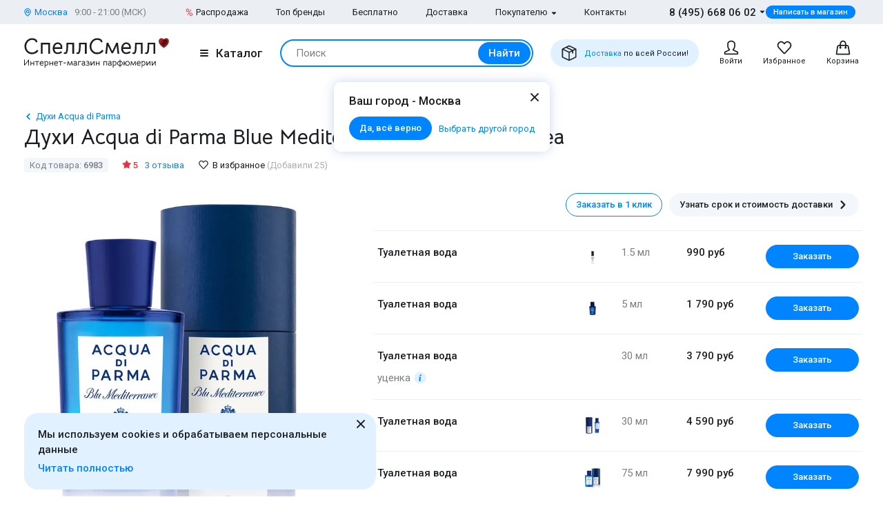

--- FILE ---
content_type: text/html; charset=UTF-8
request_url: https://www.spellsmell.ru/women/acqua-di-parma/blue-mediterraneo-mirto-di-panarea/
body_size: 60705
content:
<!DOCTYPE html>
<html lang="ru" prefix="og: http://ogp.me/ns#">
<head>
    <link rel="icon shortcut" type="image/x-icon" href="https://www.spellsmell.ru/favicon.ico">
    <title>Купить духи Acqua Di Parma Blue Mediterraneo Mirto Di Panarea - женская туалетная вода и парфюм Аква Ди Парма Блю Медитерранео Мирто Ди Панарея - цена и описание аромата Голубое Средиземноморье Панарейский Мирт в интернет-магазине SpellSmell.ru</title>
    <meta name="description" content="Женские духи ❤️ Acqua Di Parma Blue Mediterraneo Mirto Di Panarea купить по лучшей цене в интернет-магазине SpellSmell.ru ✔ Оригинальная туалетная вода ✔ Все объемы в наличии ✔ Акции и скидки. ☎ 8-800-555-97-70."/>
    <meta http-equiv="Content-Type" content="text/html; charset=utf-8"/>
    <meta name="robots" content="noyaca"/>
    <meta name="viewport"
          content="width=device-width, initial-scale=1.0, maximum-scale=1.0, user-scalable=0, minimal-ui">
    <meta name='yandex-verification' content='43ccdd62e99dedab'/>
    <script>(function (w, d, s, l, i) {
        w[l] = w[l] || [];
        w[l].push({
            'gtm.start': new Date().getTime(), event: 'gtm.js'
        });
        var f = d.getElementsByTagName(s)[0],
            j = d.createElement(s), dl = l != 'dataLayer' ? '&l=' + l : '';
        j.async = true;
        j.src =
            'https://www.googletagmanager.com/gtm.js?id=' + i + dl;
        f.parentNode.insertBefore(j, f);
    })(window, document, 'script', 'dataLayer', 'GTM-W45FFX');
</script>

    <link rel="apple-touch-icon" href="/images/logo_192.png">
    <link rel="apple-touch-icon" sizes="57x57" href="/images/logo_57.png">
    <link rel="apple-touch-icon" sizes="152x152" href="/images/logo_152.png">
    <link rel="apple-touch-icon" sizes="180x180" href="/images/logo_180.png">
    <link rel="apple-touch-icon" sizes="167x167" href="/images/logo_167.png">
    <meta property="og:locale" content="ru_RU"/>
    <meta property="og:title" content="Купить духи Acqua Di Parma Blue Mediterraneo Mirto Di Panarea - женская туалетная вода и парфюм Аква Ди Парма Блю Медитерранео Мирто Ди Панарея - цена и описание аромата Голубое Средиземноморье Панарейский Мирт в интернет-магазине SpellSmell.ru"/>
    <meta property="og:description" content="Женские духи ❤️ Acqua Di Parma Blue Mediterraneo Mirto Di Panarea купить по лучшей цене в интернет-магазине SpellSmell.ru ✔ Оригинальная туалетная вода ✔ Все объемы в наличии ✔ Акции и скидки. ☎ 8-800-555-97-70."/>
    <meta property="og:url" content="https://www.spellsmell.ru/women/acqua-di-parma/blue-mediterraneo-mirto-di-panarea/"/>
    <meta property="og:image" content="https://www.spellsmell.ru/images/roza3.png"/>

    <link rel="manifest" href="/manifest.json">
    <meta name="msapplication-config" content="browserconfig.xml"/>
    <meta name="theme-color" content="#0D62B2">
    <meta name="msapplication-navbutton-color" content="#0D62B2">
    <meta name="apple-mobile-web-app-capable" content="yes">
    <meta name="apple-mobile-web-app-status-bar-style" content="black-translucent">
    <meta http-equiv="x-dns-prefetch-control" content="on">
    <link rel="preconnect" href="https://cdn.spellsmell.ru" crossorigin>
    <link rel="dns-prefetch" href="https://cdn.spellsmell.ru">
    <link rel="dns-prefetch" href="//api-maps.yandex.ru">

        <link rel="alternate" type="application/rss+xml" href="https://www.spellsmell.ru/google-rss.xml"
          title="Новости и статьи"/>
    <link as="script" crossorigin="anonymous" rel="preload" type="application/javascript" href="https://cdn.spellsmell.ru/as/fp2/dist/71647976530d5ab1bab19071268132f9/js/main.js"/>
<link rel="canonical" href="https://www.spellsmell.ru/women/acqua-di-parma/blue-mediterraneo-mirto-di-panarea/"/>
<style type="text/css">
/*<![CDATA[*/
img[lazy=loading] {
  filter: blur(3px);
}

.link-modern__counter {
  justify-content: center;
  height: 20px;
  min-width: 20px;
  padding: 0 3.5px;
  color: #fff;
  border-radius: 20px;
  background-color: #e03545;
  font-family: Roboto, sans-serif;
  font-size: 13px;
  line-height: 1.5;
  position: absolute;
  top: -5px;
  left: calc(50% + 4px);
}

.cookies-modern {
  width: 100%;
  max-width: 580px;
  position: fixed;
  left: 0;
  bottom: 10px;
  display: block;
  pointer-events: all;
  padding-left: 15px;
  padding-right: 15px;
}

@media all and (min-width: 1260px) {
  .cookies-modern {
    padding-left: 35px;
    padding-right: 35px;
  }
}
.cookies-modern__inner {
  background-color: #e1f1ff;
  width: 100%;
  height: 100%;
  border-radius: 20px;
  position: relative;
  padding: 10px 45px 10px 20px;
}

@media all and (min-width: 1260px) {
  .cookies-modern__inner {
    padding-top: 20px;
    padding-bottom: 20px;
  }
}
.cookies-modern__message {
  font-size: 15px;
  line-height: 1.5;
  font-weight: 500;
  color: #1b1f23;
  margin-bottom: 5px;
}

.cookies-modern__close {
  width: 24px;
  height: 24px;
  position: absolute;
  right: 10px;
  top: 10px;
}

@media all and (min-width: 1260px) {
  .cookies-modern__close {
    top: 4px;
  }
}
.cookies-modern__close:hover {
  background-color: transparent;
}

.cookies-modern__close:hover svg {
  fill: #1b1f23;
}

.cookies-modern__close:active, .cookies-modern__close:focus {
  background-color: transparent;
}

.cookies-modern__close svg {
  width: 100%;
  height: 100%;
  fill: #7b7f83;
}

.cookies-modern__close {
  color: #1b1f23;
}

.bg-color--red {
  background-color: #e03545 !important;
}

.badge {
  position: absolute;
  top: 0;
  left: 15px;
  z-index: 2;
  padding: 15px 8px 2px;
}

.badge--page {
  border-radius: 10px 0;
  display: inline-block;
  position: static;
  padding: 2px 10px;
  margin-bottom: 5px;
}

@media (min-width: 769px) {
  .badge--page {
    position: absolute;
    left: 0;
  }
}
.t-base.t-base--color--white {
  color: #fff;
}

.icon-modern--color--red {
  fill: #e03545;
  color: #e03545;
}

.icon-modern--rectangle {
  width: 10px;
  height: 10px;
}

.preview__icon {
  position: absolute;
  left: 50%;
  top: 50%;
  -webkit-transform: translateX(-50%) translateY(-50%);
  -ms-transform: translateX(-50%) translateY(-50%);
  transform: translateX(-50%) translateY(-50%);
  z-index: 2;
  width: 27px;
  height: 31px;
  color: #fff;
  -webkit-filter: drop-shadow(1px 1px 5px #1b1f23);
  filter: drop-shadow(1px 1px 5px #1b1f23);
}

/*# sourceMappingURL=default.css.map */

/*]]>*/
</style>
<style type="text/css">
/*<![CDATA[*/
@import url(https://fonts.googleapis.com/css2?family=Roboto:wght@400;500&display=swap);@import url(https://fonts.googleapis.com/css2?family=Bellota+Text:wght@400;700&display=swap);.notyf{position:fixed;top:0;left:0;height:100%;width:100%;color:#fff;z-index:9999;display:flex;flex-direction:column;align-items:flex-end;justify-content:flex-end;box-sizing:border-box;padding:20px}@media only screen and (max-width:480px){.notyf{padding:0}}.color--white{color:#fff!important}[data-tippy-root]{max-width:calc(100vw - 10px)}.tippy-box{position:relative;background-color:#333;color:#fff;border-radius:4px;font-size:14px;line-height:1.4;outline:0}.tippy-content{position:relative;padding:5px 9px;z-index:1}:root{--swiper-theme-color:#007aff}.swiper{margin-left:auto;margin-right:auto;position:relative;overflow:hidden;list-style:none;padding:0;z-index:1}.swiper-wrapper{position:relative;width:100%;height:100%;z-index:1;display:-webkit-box;display:-ms-flexbox;display:flex;-webkit-box-sizing:content-box;box-sizing:content-box}.swiper-wrapper{-webkit-transform:translateZ(0);transform:translateZ(0)}.swiper-pointer-events{-ms-touch-action:pan-y;touch-action:pan-y}.swiper-slide{-ms-flex-negative:0;flex-shrink:0;width:100%;height:100%;position:relative}.spsm-fmhfp5xosk{color:#1b1f23;text-align:left;padding:0;margin:0}.spsm-k4o28b9cke{font-size:23px!important;-webkit-font-variant-ligatures:none;font-variant-ligatures:none}.spsm-k4o28b9cke,.spsm-j8ovgns95i{font-family:Bellota Text,cursive;line-height:1.3;font-weight:700}.spsm-j8ovgns95i{font-size:21px!important;-webkit-font-variant-ligatures:none;font-variant-ligatures:none}.spsm-j7y0xp4fo0{font-size:17px}.spsm-j7y0xp4fo0,.spsm-rk6ice5qrx{font-family:Roboto,sans-serif;line-height:1.5}.spsm-rk6ice5qrx{font-size:15px}.spsm-o5vxoahe8x{font-size:13px}.spsm-o5vxoahe8x,.spsm-nvd0hvgxr6{font-family:Roboto,sans-serif;line-height:1.5}.spsm-nvd0hvgxr6{font-size:11px}.spsm-nrfd6vl9fg{color:#7b7f83}.spsm-gkxi6zd82y{color:#abafb3}.spsm-fj2rn8842p{color:#0084ff}.spsm-ly5sgyvfaf{font-weight:500}.spsm-b0fx8rxnl0{font-weight:400}.spsm-xjgy1ojm3f{text-align:center}.t-container{padding:20px 30px;border-radius:10px}.t-container--blue{background:#e1f1ff}.t-container--small-padding{padding-top:15px;padding-bottom:15px}.ul-row{margin:0;display:-webkit-box;display:-ms-flexbox;display:flex;-webkit-box-align:center;-ms-flex-align:center;align-items:center}.ul-row__item{list-style:none;position:relative}.ul-row__item:not(:first-child){padding-left:24px}.ul-row__item:not(:first-child):before{content:"";position:absolute;left:10px;display:block;width:4px;height:4px;border-radius:50%;top:50%;-webkit-transform:translateY(-50%);-ms-transform:translateY(-50%);transform:translateY(-50%);background-color:#dde3e8}.spsm-g4nlaolsp0:not(:last-child){margin-right:5px}.spsm-sspgum4fo1:not(:last-child){margin-right:20px}.spsm-aoo56ljxuq:not(:last-child){margin-right:30px}.spsm-uwf3rn6rgw:not(:first-child){margin-left:25px}.spsm-yrfqs1xmx5:not(:last-child){margin-bottom:5px}.spsm-gjk28rqvi5:not(:last-child){margin-bottom:10px}.spsm-v966rxjhul:not(:last-child){margin-bottom:15px}.spsm-uwax1a4fmu:not(:last-child){margin-bottom:20px}.spsm-x2vnbuta6m:not(:last-child){margin-bottom:30px}.spsm-kqvb1h0vy4:not(:last-child){margin-bottom:40px}body,html{height:100%;font-family:Roboto,sans-serif;-ms-text-size-adjust:100%;-moz-text-size-adjust:100%;-webkit-text-size-adjust:100%;position:relative;margin:0;padding:0}*,:after,:before{margin:0;padding:0;-webkit-box-sizing:border-box;box-sizing:border-box;color:inherit;color-scheme:only light!important}:root{color-scheme:only light!important}input{-webkit-appearance:none;-moz-appearance:textfield}button,input,textarea{font-family:inherit;margin:0;padding:0;border:none;background:none}a{text-decoration:none}.container,body{display:-webkit-box;display:-ms-flexbox;display:flex;-webkit-box-flex:1;-ms-flex:1 0 auto;flex:1 0 auto;-webkit-box-orient:vertical;-webkit-box-direction:normal;-ms-flex-direction:column;flex-direction:column;background-image:none!important}.is-red{color:#e03545}.is-hidden{display:none!important}.overlay-modern{position:fixed;z-index:100;top:0;left:0;display:block;width:100%;height:100%;content:"";opacity:0;background:rgba(27,31,35,.6)}.d-flex{display:-webkit-box;display:-ms-flexbox;display:flex}.d-flex.justify-end{-webkit-box-pack:end;-ms-flex-pack:end;justify-content:flex-end}.d-flex.justify-between{-webkit-box-pack:justify;-ms-flex-pack:justify;justify-content:space-between}.d-flex.items-center{-webkit-box-align:center;-ms-flex-align:center;align-items:center}.d-flex.wrap{-ms-flex-wrap:wrap;flex-wrap:wrap}.d-flex--gutter--10{margin-top:-10px;margin-left:-10px}.d-flex--gutter--10>.d-flex__col{padding-top:10px;padding-left:10px}.d-inline-block{display:inline-block}.spsm-pczzohknbx{width:100%;margin-right:auto;margin-left:auto;max-width:1610px;padding-left:15px;padding-right:15px}.spsm-bafz23xctv{display:-webkit-box;display:-ms-flexbox;display:flex;-ms-flex-wrap:wrap;flex-wrap:wrap;-webkit-box-pack:justify;-ms-flex-pack:justify;justify-content:space-between;margin:0 -15px -30px}.spsm-rw5a0hupu6{width:100%;padding:0 15px;margin-bottom:30px}.spsm-w4bbhvy7oq{padding-bottom:40px}.spsm-gkqeutskoz{padding-top:30px}.spsm-mib3lq2dom{background:#ebeff3}.spsm-wwfq1x2exy{background:#e1f1ff}.spsm-omfbyd16of{display:-webkit-box;display:-ms-flexbox;display:flex;-webkit-box-orient:vertical;-webkit-box-direction:normal;-ms-flex-direction:column;flex-direction:column;-webkit-box-flex:1;-ms-flex-positive:1;flex-grow:1}.custom-scrollbar{overflow:auto;scrollbar-width:thin;scrollbar-color:#e2e6ea rgba(0,0,0,0)}.custom-scrollbar::-webkit-scrollbar{background-color:rgba(0,0,0,0);width:8px}.custom-scrollbar::-webkit-scrollbar-button{display:none}.custom-scrollbar::-webkit-scrollbar-thumb{background-color:#e2e6ea;border-radius:16px}.custom-scrollbar::-webkit-scrollbar-track,.custom-scrollbar::-webkit-scrollbar-track-piece{background-color:rgba(0,0,0,0)}.custom-scrollbar::-webkit-scrollbar-corner{display:none}.custom-scrollbar--y{overflow-y:auto;overflow-x:hidden}.icon-modern{display:block;-ms-flex-negative:0;flex-shrink:0}.icon-modern--rotate--180{-webkit-transform:rotate(180deg);-ms-transform:rotate(180deg);transform:rotate(180deg)}.icon-modern--whatsapp{color:#48c858;width:24px;height:24px}.icon-modern--triangle{height:5px;width:8px}.icon-modern--percent{width:10px;height:18px}.icon-modern--mark{width:10px;height:12px}.icon-modern--cart,.icon-modern--favorites,.icon-modern--search-gray,.icon-modern--user{width:24px;height:24px}.icon-modern--close{width:24px;height:24px}.icon-modern--check{width:12px;height:9px;fill:#fff;color:#fff}.icon-modern--box{width:24px;height:24px}.icon-modern--chevron-left,.icon-modern--chevron-right{width:16px;height:16px}.icon-modern--size--small{width:12px;height:12px}.icon-modern--size--medium{width:16px;height:16px}.spsm-ruuot1kg29{width:60px;height:60px;border:1px solid #dde3e8;border-radius:10px;overflow:hidden}.icon-modern--heart{width:20px;height:18px}.icon-modern--info-service{width:18px;height:18px}.icon-modern--question{width:16px;height:16px}.icon-modern--color-stroke--gray-mystic{stroke:#e2e6ea}.icon-modern img{display:block;width:100%;height:100%;-o-object-fit:contain;object-fit:contain}.button-modern{font-family:Roboto,sans-serif;font-size:15px;font-weight:500;line-height:1.4;display:-webkit-inline-box;display:-ms-inline-flexbox;display:inline-flex;-webkit-box-align:center;-ms-flex-align:center;align-items:center;-webkit-box-pack:center;-ms-flex-pack:center;justify-content:center;height:40px;margin:0;padding:0 20px;border:1px solid rgba(0,0,0,0);border-radius:30px;outline:none}.button-modern{color:#fff;background-color:#0084ff}.button-modern__wrapper{display:-webkit-box;display:-ms-flexbox;display:flex;-webkit-box-align:center;-ms-flex-align:center;align-items:center;-webkit-box-pack:center;-ms-flex-pack:center;justify-content:center}.button-modern__text{position:relative;overflow:hidden;white-space:nowrap;-o-text-overflow:ellipsis;text-overflow:ellipsis}.button-modern__icon{-ms-flex-negative:0;flex-shrink:0}.button-modern__icon:not(:only-child){margin-left:7px}.button-modern__icon:not(.is-native){fill:#fff}.button-modern__icon--left{margin-right:7px}.button-modern__icon--left:not(:only-child){margin-left:0}.button-modern.is-disabled{color:#7b7f83;background-color:#ebeff3!important;border-color:#ebeff3!important}.button-modern--width--100{width:100%}.button-modern--only-icon{padding:0 8px}.button-modern--size--big{height:50px}.button-modern--size--small{font-size:13px;height:34px;padding:0 14px}.button-modern--size--small.button-modern--only-icon{padding:0 5px}.button-modern--size--xsmall{font-size:11px;height:19px;padding:0 10px}.button-modern--ph--50{padding:0 50px}.button-modern--color--whatsapp{background-color:#48c858}.button-modern--color--blue-light{fill:initial}.button-modern--color--blue-light{color:#0084ff;background-color:#e1f1ff}.button-modern--color--squeeze{color:#1b1f23;background-color:#f3f7fb}.button-modern--color--squeeze .button-modern__icon:not(.is-native){fill:#1b1f23}.button-modern--color--transparent{color:initial;background-color:rgba(0,0,0,0)}.button-modern--color--blue-invert{color:#0084ff;border-color:#0084ff;background-color:rgba(0,0,0,0)}.buttons-group-modern{display:-webkit-inline-box;display:-ms-inline-flexbox;display:inline-flex;-ms-flex-wrap:wrap;flex-wrap:wrap;margin:0 -5px -10px}.buttons-group-modern .button-modern{margin:0 5px 10px}.buttons-group-modern--d-flex{display:-webkit-box;display:-ms-flexbox;display:flex}.link-modern{position:relative;display:-webkit-inline-box;display:-ms-inline-flexbox;display:inline-flex}.link-modern{color:#1b1f23}.link-modern:not(.link-modern--align-start){-webkit-box-align:center;-ms-flex-align:center;align-items:center}.link-modern__labels{margin-left:10px}.link-modern__icon{-ms-flex-negative:0;flex-shrink:0}.link-modern__icon:not(:only-child){margin-left:5px}.link-modern__icon:not(.is-native){fill:#1b1f23}.link-modern__icon--left:not(:only-child){margin-right:5px;margin-left:0}.link-modern--blue{color:#0084ff}.link-modern--blue .link-modern__icon:not(.is-native){fill:#0084ff;color:#0084ff}.link-modern--gray{color:#7b7f83}.link-modern--vertical{-webkit-box-orient:vertical;-webkit-box-direction:normal;-ms-flex-direction:column;flex-direction:column}.link-modern--vertical .link-modern__icon{margin:0}.link-modern--nowrap .link-modern__text{white-space:nowrap}.link-modern .burger-modern:not(:only-child){margin-right:11px}.input-modern{font-size:15px;line-height:1.4;font-family:Roboto,sans-serif;position:relative;width:100%}.input-modern__control{font-size:inherit!important;line-height:inherit!important;position:relative;display:block;width:100%;height:50px!important;margin:0!important;padding:0 30px 0 15px!important;-webkit-transform:translateZ(0);transform:translateZ(0);color:#1b1f23;border:1px solid #e2e6ea!important;border-radius:4px!important;background-color:#fff;-webkit-box-shadow:none!important;box-shadow:none!important}.input-modern__control::-webkit-input-placeholder{color:rgba(0,0,0,0)}.input-modern__control::-moz-placeholder{color:rgba(0,0,0,0)}.input-modern__control:-ms-input-placeholder{color:rgba(0,0,0,0)}.input-modern__control::-ms-input-placeholder{color:rgba(0,0,0,0)}.input-modern__control--placeholder--black::-webkit-input-placeholder{color:#1b1f23}.input-modern__control--placeholder--black::-moz-placeholder{color:#1b1f23}.input-modern__control--placeholder--black:-ms-input-placeholder{color:#1b1f23}.input-modern__control--placeholder--black::-ms-input-placeholder{color:#1b1f23}.input-modern__control:-webkit-autofill{-webkit-box-shadow:0 0 0 30px #fff inset!important}.is-changed .input-modern__control{padding-top:16px!important}.input-modern__control--textarea{min-height:100px;padding-bottom:16px!important;resize:none;scrollbar-width:thin;scrollbar-color:#e2e6ea rgba(0,0,0,0)}.input-modern__control--textarea::-webkit-scrollbar{background-color:rgba(0,0,0,0);width:8px}.input-modern__control--textarea::-webkit-scrollbar-button{display:none}.input-modern__control--textarea::-webkit-scrollbar-thumb{background-color:#e2e6ea;border-radius:16px}.input-modern__control--textarea::-webkit-scrollbar-track,.input-modern__control--textarea::-webkit-scrollbar-track-piece{background-color:rgba(0,0,0,0)}.input-modern__control--textarea::-webkit-scrollbar-corner{display:none}.is-changed .input-modern__control--textarea{padding-top:21px!important}.input-modern__placeholder{left:16px;overflow:hidden;margin:0;width:calc(100% - 18px);-webkit-transform-origin:top left;-ms-transform-origin:top left;transform-origin:top left;white-space:nowrap;-o-text-overflow:ellipsis;text-overflow:ellipsis;background:#fff;color:#abafb3;will-change:transform;font-family:Roboto,sans-serif;font-size:15px;line-height:1.5}.input-modern__placeholder{position:absolute;top:50%;-webkit-transform:translateY(-50%);-ms-transform:translateY(-50%);transform:translateY(-50%)}.input-modern__control--textarea+.input-modern__placeholder{top:16px;width:calc(100% - 25px);background:#fff;-webkit-transform:none;-ms-transform:none;transform:none;white-space:normal}.input-modern__error{font-size:13px;line-height:1.4;position:absolute;top:100%;left:0;color:#e03545}.input-modern__error--relative{position:relative}.is-changed .input-modern__placeholder{-webkit-transform:translateY(-19px);-ms-transform:translateY(-19px);transform:translateY(-19px);font-family:Roboto,sans-serif;font-size:13px;line-height:1.5;background:rgba(0,0,0,0)}.is-changed .input-modern__control--textarea+.input-modern__placeholder{-webkit-transform:translateY(-15px);-ms-transform:translateY(-15px);transform:translateY(-15px);font-family:Roboto,sans-serif;font-size:13px;line-height:1.5;background:#fff;white-space:nowrap}.checkbox-modern{-webkit-box-align:baseline;-ms-flex-align:baseline;align-items:baseline;margin:0}.checkbox-modern,.checkbox-modern__icon{display:-webkit-box;display:-ms-flexbox;display:flex}.checkbox-modern__icon{-ms-flex-negative:0;flex-shrink:0;width:18px;height:18px;margin-right:8px;border-radius:4px;background:#fff;-webkit-box-shadow:0 0 0 1px #e2e6ea inset;box-shadow:inset 0 0 0 1px #e2e6ea}.checkbox-modern__icon .icon-modern{display:block;visibility:hidden;width:12px;height:9px;margin-top:5px;margin-left:4px;opacity:0}.checkbox-modern input{position:absolute;overflow:hidden;clip:rect(0 0 0 0);margin:-1px;padding:0;border:0;width:1px;height:1px}.checkbox-modern input.error~.checkbox-modern__icon{-webkit-box-shadow:0 0 0 1px #e03545 inset;box-shadow:inset 0 0 0 1px #e03545}.labels-modern{-ms-flex-wrap:wrap;flex-wrap:wrap;margin-bottom:-8px;margin-left:-4px;margin-right:-4px}.labels-modern,.labels-modern__label{display:-webkit-box;display:-ms-flexbox;display:flex}.labels-modern__label{font-weight:500;-webkit-box-align:center;-ms-flex-align:center;align-items:center;margin-bottom:8px;padding:1px 8px;white-space:nowrap;color:#fff;border-radius:10px;font-family:Roboto,sans-serif;font-size:13px;line-height:1.5;margin-left:4px;margin-right:4px}.labels-modern__label--br--4{border-radius:4px}.labels-modern__label--color--red{background-color:#e03545;color:#fff}.labels-modern__label--color--green{background-color:rgba(6,236,153,.2);color:#00c981}.labels-modern__label--color--gray{background-color:#f3f7fb;color:#7b7f83}.form-modern__control:not(:last-child){margin-bottom:20px}.form-modern__control--col{padding:0 7px}.form-modern__control--col:last-child{margin-bottom:20px}.form-modern__control--col--50--tablet{width:100%}.form-modern__row-controls{display:-webkit-box;display:-ms-flexbox;display:flex;-ms-flex-wrap:wrap;flex-wrap:wrap;-webkit-box-pack:justify;-ms-flex-pack:justify;justify-content:space-between;margin:0 -7px}.form-modern__policy{font-size:11px;line-height:1.4;color:#1b1f23}.form-modern__policy--mt-10{margin-top:10px}.form-modern__policy--mt-20{margin-top:20px}.modal-modern{font-family:Roboto,sans-serif;margin-left:auto;margin-right:auto;position:relative;overflow:hidden;padding:0;width:100%;height:auto!important;border-radius:10px 10px 0 0!important;background-color:#fff;-webkit-box-shadow:0 0 16px rgba(46,97,172,.24);box-shadow:0 0 16px rgba(46,97,172,.24)}.modal-modern__header{padding:15px}.modal-modern__body{padding:15px;background-color:#fff}.modal-modern__body--pt-0{padding-top:0}.modal-modern__body--border-radius{border-radius:10px 10px 0 0!important}.modal-modern__close{position:absolute;top:15px;right:15px;z-index:10}.modal-modern__title{padding-right:24px}.modal-modern__100vh{max-height:100%}.modal-modern--color--blue{background-color:#e1f1ff}.modal-modern__catalog{max-width:100%!important}.modal-modern__catalog .modal-modern__100vh{max-height:calc(100vh - 20px)!important;height:100%}.modal-modern__catalog .modal-modern__body{height:calc(100% - 50px)}.modal-modern__catalog--video .spsm-zefljsjssm .video-component{margin-bottom:0;width:100%}.modal-modern__catalog--video .spsm-zefljsjssm .video-component__wrapper>*{max-height:calc(100vh - 75px)}.burger-modern__line{display:block;width:12px;height:2px;margin:2px auto;border-radius:1px;background-color:#1b1f23}.delivery-tablet-modern{font-size:11px;line-height:1.2;display:-webkit-inline-box;display:-ms-inline-flexbox;display:inline-flex;height:40px;margin:0;padding:0 15px;border-radius:20px;background-color:#e1f1ff}.delivery-tablet-modern,.delivery-tablet-modern__wrapper{-webkit-box-align:center;-ms-flex-align:center;align-items:center;-webkit-box-pack:center;-ms-flex-pack:center;justify-content:center}.delivery-tablet-modern__wrapper{display:-webkit-box;display:-ms-flexbox;display:flex}.delivery-tablet-modern__icon{-ms-flex-negative:0;flex-shrink:0;width:24px;height:24px}.delivery-tablet-modern__icon:not(:only-child){margin-right:10px}.delivery-tablet-modern__text{white-space:nowrap}.spsm-aozkaptb5s{display:block;padding:10px;color:#1b1f23;border:1px solid #e2e6ea;border-radius:10px;background:#fff}.spsm-blkl2f9ajr,.spsm-kbgo6mvxe1{display:-webkit-box;display:-ms-flexbox;display:flex}.spsm-blkl2f9ajr{-webkit-box-orient:vertical;-webkit-box-direction:normal;-ms-flex-direction:column;flex-direction:column;width:100%}.spsm-blkl2f9ajr img{width:100%}.spsm-n9zrgy77jt{width:60px;min-width:60px;margin-right:15px}.spsm-su2otv5jxu{-webkit-box-pack:center;-ms-flex-pack:center;justify-content:center}.spsm-lfiwxg5kf7{display:-webkit-inline-box;display:-ms-inline-flexbox;display:inline-flex;margin-top:5px}.spsm-n0v7524xii{margin-left:10px}.tippy-box[data-theme~=tooltip-modern]{padding:0;text-align:inherit;color:inherit;background-color:inherit}.tippy-box[data-theme~=tooltip-modern] .tippy-content{padding:0;z-index:50}.tooltip-modern{position:relative;overflow:hidden;max-height:500px;border-radius:10px;-webkit-box-shadow:0 0 16px rgba(46,97,172,.25);box-shadow:0 0 16px rgba(46,97,172,.25);background-color:#fff}.tooltip-modern.custom-scrollbar--y{overflow-y:auto}.tooltip-modern__body{padding:15px 22px 17px;background:#fff}.tooltip-modern__item:not(:last-child){margin-bottom:10px}.tooltip-modern__item--row{display:-webkit-box;display:-ms-flexbox;display:flex;-webkit-box-pack:justify;-ms-flex-pack:justify;justify-content:space-between;-webkit-box-align:center;-ms-flex-align:center;align-items:center;margin:0 -5px}.tooltip-modern__item--row>*{margin:0 5px}.tooltip-modern__close{position:absolute;top:10px;right:10px;width:24px;height:24px;background-image:url("data:image/svg+xml;charset=utf-8,%3Csvg width='24' height='24' fill='none' xmlns='http://www.w3.org/2000/svg'%3E%3Cpath d='M17.657 6.343a1 1 0 010 1.414L13.414 12l4.243 4.243a1 1 0 11-1.414 1.414L12 13.414l-4.243 4.243a1 1 0 01-1.414-1.414L10.586 12 6.343 7.757a1 1 0 011.414-1.414L12 10.586l4.243-4.243a1 1 0 011.414 0z' fill='%23222'/%3E%3C/svg%3E");background-repeat:no-repeat;background-size:contain}.modal-search-list-modern__title{margin-bottom:17px}.modal-search-list-modern__search{position:relative;z-index:1;max-width:360px;height:48px;margin-bottom:20px}.modal-search-list-modern__search .search-form-modern{padding:4px;border-radius:24px}.modal-search-list-modern__fast{display:-webkit-box;display:-ms-flexbox;display:flex;-ms-flex-wrap:wrap;flex-wrap:wrap;border-bottom:2px solid #ebeff3}.modal-search-list-modern__fast-item{display:-webkit-box;display:-ms-flexbox;display:flex;-webkit-box-orient:vertical;-webkit-box-direction:normal;-ms-flex-direction:column;flex-direction:column;width:50%;margin-bottom:20px}.modal-search-list-modern__wrapper{display:-webkit-box;display:-ms-flexbox;display:flex;-ms-flex-wrap:wrap;flex-wrap:wrap;margin:0 -20px}.modal-search-list-modern__col{width:100%;padding:0 20px}.modal-search-list-modern__list{padding-top:20px;-webkit-column-gap:40px;-moz-column-gap:40px;column-gap:40px}.modal-search-list-modern__item{display:-webkit-box;display:-ms-flexbox;display:flex;-webkit-box-orient:vertical;-webkit-box-direction:normal;-ms-flex-direction:column;flex-direction:column;-webkit-column-break-inside:avoid;-moz-column-break-inside:avoid;break-inside:avoid}.modal-search-list-modern__item:not(:last-child){margin-bottom:10px}.modal-search-list-modern__group{position:relative;padding:5px 0 0 51px}.modal-search-list-modern__group:not(:last-child){margin-bottom:20px}.modal-search-list-modern__group-name{position:absolute;top:0;left:0;-webkit-box-align:center;-ms-flex-align:center;align-items:center;-webkit-box-pack:center;-ms-flex-pack:center;justify-content:center;width:40px;height:30px;border-radius:20px;background-color:#ebeff3}.modal-search-list-modern__group-name{display:-webkit-box;display:-ms-flexbox;display:flex}.small-basket-modern{background-color:#fff;display:-webkit-box;display:-ms-flexbox;display:flex;-webkit-box-orient:vertical;-webkit-box-direction:normal;-ms-flex-direction:column;flex-direction:column}.small-basket-modern__header{display:-webkit-box;display:-ms-flexbox;display:flex;-webkit-box-align:center;-ms-flex-align:center;align-items:center;-ms-flex-negative:0;flex-shrink:0;height:60px;padding:0 15px;-webkit-box-shadow:0 0 0 rgba(46,97,172,.24);box-shadow:0 0 0 rgba(46,97,172,.24)}.notyf{padding:10px 15px}.separate-element-modern{display:-webkit-box;display:-ms-flexbox;display:flex;-webkit-box-align:center;-ms-flex-align:center;align-items:center}.separate-element-modern__item{margin-left:8px;margin-right:8px}.separate-element-modern:after,.separate-element-modern:before{content:"";display:block;-webkit-box-flex:1;-ms-flex-positive:1;flex-grow:1;height:1px;background-color:#e2e6ea}.preview{margin-bottom:10px;position:relative;width:100%;height:inherit;display:-webkit-box;display:-ms-flexbox;display:flex;-webkit-box-align:center;-ms-flex-align:center;align-items:center}.preview:after{content:"";position:absolute;left:0;top:0;right:0;bottom:0;background-color:#1b1f23;opacity:0;z-index:1}.preview__icon{position:absolute;left:50%;top:50%;-webkit-transform:translateX(-50%) translateY(-50%);-ms-transform:translateX(-50%) translateY(-50%);transform:translateX(-50%) translateY(-50%);z-index:2;width:27px;height:31px;color:#fff;-webkit-filter:drop-shadow(1px 1px 5px #1b1f23);filter:drop-shadow(1px 1px 5px #1b1f23)}.preview__photo{width:100%;height:inherit;-o-object-fit:cover;object-fit:cover}.rating{display:-webkit-box;display:-ms-flexbox;display:flex;-webkit-box-align:center;-ms-flex-align:center;align-items:center;color:#e03545}.rating__icon{width:14px;height:13px;margin-right:2px;margin-bottom:2px}.video-component{margin-bottom:10px;width:inherit;height:inherit}.video-component__wrapper{width:100%;height:412px;max-height:100%;position:relative;display:-webkit-box;display:-ms-flexbox;display:flex;overflow:hidden;border-radius:10px}.video-component__wrapper--inherit-size{width:inherit;height:inherit}.responsive-text-block__text p{display:contents}.responsive-text-block__text p:after{content:"\A";white-space:pre}.wysiwyg>:last-child{margin-bottom:0}.wysiwyg p{margin-bottom:20px;font-family:Roboto,sans-serif;font-size:17px;line-height:1.5}.wysiwyg--message p{font-family:Roboto,sans-serif;font-size:15px;line-height:1.5}.wysiwyg--message p{margin-bottom:10px}.wysiwyg img{max-height:375px;max-width:100%;height:auto;border-radius:10px;overflow:hidden;display:block;margin-left:0!important}.spsm-mlrt2khlnm{display:-webkit-box;display:-ms-flexbox;display:flex;-webkit-box-pack:center;-ms-flex-pack:center;justify-content:center;-webkit-box-align:center;-ms-flex-align:center;align-items:center;width:100%;position:relative;padding:20px 0}.spsm-mlrt2khlnm:after,.spsm-mlrt2khlnm:before{position:absolute;content:"";top:50%;-webkit-transform:translateY(-50%);-ms-transform:translateY(-50%);transform:translateY(-50%);height:1px;width:calc(50% - 18px);background-color:#e2e6ea}.spsm-mlrt2khlnm:after{left:0}.spsm-mlrt2khlnm:before{right:0}.spsm-i6giyg9ucw{height:20px;width:20px;color:#e2e6ea}.spsm-a0k8lk4dor{position:relative}.spsm-q8mi6bclbf{overflow:hidden}.spsm-m5uh30bpfc{-ms-flex-negative:0;flex-shrink:0;height:100%;position:relative;overflow:hidden}.spsm-aghirju44w{width:100%;padding-top:100%;position:relative}.spsm-aghirju44w img{position:absolute;top:0;left:0;width:100%;height:100%;display:block;-o-object-fit:contain;object-fit:contain}.spsm-kjnhj1lv4t{display:-webkit-box;display:-ms-flexbox;display:flex;-webkit-box-align:center;-ms-flex-align:center;align-items:center}.spsm-awx6nxkn7m{-webkit-box-flex:1;-ms-flex:1;flex:1;overflow:hidden}.spsm-awx6nxkn7m .spsm-m5uh30bpfc{width:60px;padding-top:0;border-radius:10px;border:1px solid #dde3e8;margin:0 5px}.spsm-awx6nxkn7m .spsm-m5uh30bpfc.is-active{border:2px solid #0084ff}.spsm-a1jk4off66{width:32px;height:32px;display:-webkit-box;display:-ms-flexbox;display:flex;-ms-flex-negative:0;flex-shrink:0;margin:0 5px}.spsm-a1jk4off66.swiper-button-disabled{opacity:0}.spsm-a1jk4off66>svg{width:inherit;height:inherit}.spsm-oe45en2pbd{padding:20px 0;margin:0 -5px;border-top:1px solid #ebeff3;display:-webkit-box;display:-ms-flexbox;display:flex;-ms-flex-wrap:wrap;flex-wrap:wrap;-webkit-box-pack:justify;-ms-flex-pack:justify;justify-content:space-between}.spsm-oe45en2pbd:last-child{border-bottom:1px solid #ebeff3}.spsm-okvi5uuoe7{width:100%;margin:0 5px 10px;max-width:calc(100% - 140px)}.spsm-ml18v5y82a{-ms-flex-negative:0;flex-shrink:0;width:34px;height:34px;margin:0 5px;border-radius:5px;overflow:hidden;border:2px solid rgba(0,0,0,0)}.spsm-ml18v5y82a img{display:block;width:100%;height:100%;-o-object-fit:contain;object-fit:contain}.spsm-casepju2be{width:100%;margin:0 5px 10px;text-align:right;max-width:120px}.spsm-q9zg2qt3ab{margin:0 5px;width:100%;max-width:135px}.spsm-nsuqxx9wvn{margin:0 5px;grid-area:volume;width:100%;max-width:70px}.spsm-r4uweeg8lz{margin-top:20px;margin-bottom:20px;display:-webkit-box;display:-ms-flexbox;display:flex;-webkit-box-align:center;-ms-flex-align:center;align-items:center;-webkit-box-pack:center;-ms-flex-pack:center;justify-content:center}.spsm-r4uweeg8lz>*{display:block;width:10px;height:10px;border-radius:50%;margin:0 5px;background-color:#e1f1ff}.spsm-r4uweeg8lz>.swiper-pagination-bullet-active{background-color:#0084ff}.spsm-g4smre991q{-webkit-transform:translateY(100%);-ms-transform:translateY(100%);transform:translateY(100%);visibility:hidden;position:fixed;z-index:50;left:0;right:0;bottom:0;padding:13px 0;background-color:#f3f7fb;-webkit-box-shadow:0 0 16px rgba(46,97,172,.24);box-shadow:0 0 16px rgba(46,97,172,.24)}.is-favorite>svg{width:16px;height:16px}.spsm-is19xhr4me{margin-right:10px}.spsm-ldny51d455{display:-webkit-box;display:-ms-flexbox;display:flex;-webkit-box-orient:vertical;-webkit-box-direction:normal;-ms-flex-direction:column;flex-direction:column;height:100%;overflow:auto}.spsm-t5aj12zl4u{margin-bottom:15px}.spsm-t5aj12zl4u:last-child{margin-bottom:0}.spsm-dxsds8jbzs,.spsm-nax7tkavsn{font-family:Roboto,sans-serif;font-size:15px;line-height:1.5}.spsm-bovx7tok1d{position:absolute;left:0;right:0;bottom:49px;top:142px;background-color:#f3f7fb;border-top:1px solid #e2e6ea;border-right:1px solid #e2e6ea;border-left:1px solid #e2e6ea;padding:50px 20px 30px}.spsm-ck34lmozt7{height:100%;overflow:auto}.spsm-sluh4ebo68{color:#abafb3;width:18px;height:18px;z-index:1}.spsm-lq0hrt3vel{grid-area:head;align-self:center;justify-self:flex-end;margin-bottom:20px}.spsm-if2hs2jqcn{grid-area:image;align-self:flex-end;width:100px}.spsm-i0kfu1j3mz{grid-area:chips;justify-self:self-start;margin-bottom:20px}.spsm-xmly7428ux{grid-area:info;align-self:flex-end}.spsm-cikryxhuj6{align-self:center;grid-area:price;display:grid;-webkit-box-align:center;-ms-flex-align:center;align-items:center;grid-template-rows:1fr;grid-template-columns:1fr auto;gap:0 10px;grid-template-areas:". ."}.spsm-zefljsjssm{margin:auto;width:100%;position:relative}.spsm-zefljsjssm .video-component{margin-bottom:0;width:100%}.spsm-zefljsjssm .video-component__wrapper{height:auto;width:100%;padding-top:56.25%}.spsm-zefljsjssm .video-component__wrapper>*{position:absolute;top:0;left:0;width:100%;height:100%}.spsm-blh9s4ubal{max-width:260px}.spsm-blh9s4ubal .video-component__wrapper{padding-top:233.333%}.spsm-plcxwlv9md{margin:0}.add-to-cart-modal{display:-webkit-box;display:-ms-flexbox;display:flex;-webkit-box-orient:vertical;-webkit-box-direction:normal;-ms-flex-direction:column;flex-direction:column}.header-modern{font-family:Roboto,sans-serif;z-index:100;position:relative;width:100%;color:#1b1f23}.header-modern__wrapper{position:relative;display:-webkit-box;display:-ms-flexbox;display:flex;-webkit-box-align:center;-ms-flex-align:center;align-items:center;min-height:49px;padding:20px 0}.header-modern__item--mr-30{margin-right:30px}.header-modern__item--ml-a{margin-left:auto}.header-modern__item--flex{display:-webkit-box;display:-ms-flexbox;display:flex}.header-modern__logo{height:31px;margin-right:auto;padding-right:25px}.header-modern__logo img{width:auto;max-width:100%;height:100%}.header-modern__logo-link{height:100%}.header-modern__catalog{position:relative;margin-right:3px}.header-modern__catalog-btn{position:relative;padding:7px 15px;border-radius:20px}.header-modern__menu-catalog{position:absolute;z-index:200;top:calc(100% + 6px);left:0}.header-modern__search-form{height:40px}.header-modern__search-form .search-form-modern{overflow:visible;background:#fff;overflow:hidden;position:absolute;z-index:20;right:0;left:0;top:0;max-width:600px;height:auto;margin:0 auto;padding:5px;border-radius:26px;-webkit-box-shadow:0 0 16px rgba(46,97,172,.24);box-shadow:0 0 16px rgba(46,97,172,.24)}.header-modern__main-line{z-index:1;position:relative;border-radius:0;background:#fff;height:50px}.header-main-line{position:fixed;width:100%;top:0;left:0;background:#fff;border-bottom:1px solid rgba(0,0,0,0)}.top-line-modern{font-family:Roboto,sans-serif;color:#1b1f23}.top-line-modern__wrapper{-webkit-box-pack:justify;-ms-flex-pack:justify;justify-content:space-between;height:40px}.top-line-modern__city,.top-line-modern__wrapper{display:-webkit-box;display:-ms-flexbox;display:flex;-webkit-box-align:center;-ms-flex-align:center;align-items:center}.top-line-modern__city>*{display:-webkit-inline-box;display:-ms-inline-flexbox;display:inline-flex}.top-line-modern__city>:not(:last-child){margin-right:10px}.top-line-modern__menu{width:100%;max-width:650px;padding:0 5px}.top-line-modern__contact{display:-webkit-box;display:-ms-flexbox;display:flex;-webkit-box-align:center;-ms-flex-align:center;align-items:center;-webkit-box-pack:justify;-ms-flex-pack:justify;justify-content:space-between;width:100%;max-width:280px;padding:0 5px}.top-line-modern__contact>*{display:-webkit-inline-box;display:-ms-inline-flexbox;display:inline-flex}.search-form-modern{-ms-flex-wrap:wrap;flex-wrap:wrap;overflow:hidden}.search-form-modern,.search-form-modern__wrapper{display:-webkit-box;display:-ms-flexbox;display:flex}.search-form-modern__wrapper{-webkit-box-flex:1;-ms-flex-positive:1;flex-grow:1;height:40px;padding:3px;border:1px solid #dde3e8;border-radius:20px;background-color:#fff}.search-form-modern__input{position:relative;-webkit-box-flex:1;-ms-flex:1;flex:1;padding-right:24px;padding-left:19px}.search-form-modern__input input[type=text]{font-size:15px;line-height:1.4;font-family:Roboto,sans-serif;width:100%;height:100%;margin:0;padding:0;-o-text-overflow:ellipsis;text-overflow:ellipsis;color:#1b1f23;border:none;outline:none;background-color:#fff;-webkit-box-shadow:none;box-shadow:none}.search-form-modern__input input[type=text]::-webkit-input-placeholder{color:#7b7f83}.search-form-modern__input input[type=text]::-moz-placeholder{color:#7b7f83}.search-form-modern__input input[type=text]:-ms-input-placeholder{color:#7b7f83}.search-form-modern__input input[type=text]::-ms-input-placeholder{color:#7b7f83}.search-form-modern__button{font-size:15px;height:100%}.search-form-modern__placeholder{display:-webkit-box;display:-ms-flexbox;display:flex;-webkit-box-align:center;-ms-flex-align:center;align-items:center;position:absolute;top:0;bottom:0;right:24px;left:19px}.search-form-modern__placeholder-text{overflow:hidden;-o-text-overflow:ellipsis;text-overflow:ellipsis;white-space:nowrap}.menu-catalog-modern{overflow:hidden;border-radius:30px;-webkit-box-shadow:0 0 16px rgba(46,97,172,.24);box-shadow:0 0 16px rgba(46,97,172,.24)}.menu-catalog-modern__wrapper{width:723px}.menu-catalog-modern__row{display:-webkit-box;display:-ms-flexbox;display:flex}.menu-catalog-modern__col{padding:37px 46px 42px;background:#fff}.menu-catalog-modern__col--1{width:45%;background:#fff}.menu-catalog-modern__col--2{width:55%;background:#f3f7fb}.menu-catalog-modern__item:not(:last-child){margin-bottom:11px}.spsm-xtlofo5r4g:not(:last-child),.menu-catalog-modern__title{margin-bottom:10px}.menu-catalog-modern__see-all{margin-top:10px}.desktop-menu-modern{-webkit-box-align:center;-ms-flex-align:center;align-items:center;-webkit-box-pack:justify;-ms-flex-pack:justify;justify-content:space-between}.desktop-menu-modern,.desktop-menu-modern__item{display:-webkit-box;display:-ms-flexbox;display:flex}.cookies-modern{width:100%;max-width:580px;position:fixed;left:0;bottom:10px;display:block;padding-left:15px;padding-right:15px}.cookies-modern__inner{background-color:#e1f1ff;width:100%;height:100%;border-radius:20px;position:relative;padding:10px 45px 10px 20px}.cookies-modern__message{font-family:Roboto,sans-serif;font-size:15px;line-height:1.5;font-weight:500;color:#1b1f23;margin-bottom:5px}.cookies-modern__close{width:24px;height:24px;position:absolute;right:10px;top:10px}.cookies-modern__close svg{width:100%;height:100%;fill:#7b7f83}.footer-modern__info-links .link-modern{margin-right:39px;margin-bottom:20px}.footer-modern__info-links .link-modern:last-of-type{margin-right:20px}.footer-modern__info-buttons .button-modern{margin-bottom:20px}.footer-modern__whatsapp-mobile{position:absolute;bottom:49px;left:0}@media (min-width:576px){.modal-modern{max-width:384px;border-radius:30px!important}.modal-modern__body,.modal-modern__header{padding:24px 40px}.modal-modern__body--pt-0{padding-top:0}.modal-modern__body--border-radius{border-radius:30px!important}.modal-modern--size--medium{max-width:800px}.modal-modern--size--big{max-width:1022px}.modal-modern__catalog .modal-modern__body--pt--10.modal-modern__body--video{padding-top:10px!important}.spsm-aozkaptb5s{padding:15px}.modal-search-list-modern__col--left{max-width:50%}.modal-search-list-modern__col--right{max-width:50%;border-left:2px solid #ebeff3}.modal-search-list-modern__list{-webkit-column-count:2;-moz-column-count:2;column-count:2;padding-top:30px}.modal-search-list-modern__list--middle,.modal-search-list-modern__list--small{-webkit-column-count:1;-moz-column-count:1;column-count:1}.small-basket-modern{min-width:500px}.small-basket-modern__header{-webkit-box-pack:center;-ms-flex-pack:center;justify-content:center;padding:0 25px}.footer-modern__info-links .link-modern{margin-bottom:12px}.footer-modern__info-links .link-modern:last-of-type{margin-right:39px}.footer-modern__info-buttons .button-modern{margin-bottom:12px}}@media (min-width:576px){.wysiwyg p{margin-bottom:30px}.wysiwyg--message p{margin-bottom:10px}.wysiwyg img{max-height:500px}.spsm-mlrt2khlnm{display:none}}@media (min-width:769px){.spsm-k4o28b9cke{font-size:31px!important}.spsm-j8ovgns95i{font-size:25px!important}.form-modern__control--col--50--tablet{width:50%}.modal-modern__close{top:20px;right:20px}.modal-modern__title{padding-right:0}.modal-modern__close--video{top:5px;right:5px}.modal-modern__close--video .link-modern__icon:not(.is-native){color:#fff}.modal-modern__catalog .modal-modern__body--pt--10.modal-modern__body--video{padding:30px!important;display:-webkit-box;display:-ms-flexbox;display:flex}.modal-modern__catalog .modal-modern__body--video{background:rgba(0,0,0,0);height:100%}.modal-modern__catalog{max-width:384px;border-radius:30px 30px 0 0!important}.modal-modern__catalog--video{background:rgba(0,0,0,0);-webkit-box-shadow:none;box-shadow:none}.modal-modern__catalog--video .spsm-zefljsjssm .video-component__wrapper>*{max-height:calc(100vh - 100px)}.modal-search-list-modern__fast{padding-bottom:10px}.modal-search-list-modern__fast-item{width:25%}.modal-search-list-modern__col--left{max-width:66.666%}.modal-search-list-modern__col--right{max-width:33.333%}.modal-search-list-modern__list{-webkit-column-count:3;-moz-column-count:3;column-count:3}.modal-search-list-modern__list--small{-webkit-column-count:1;-moz-column-count:1;column-count:1}.modal-search-list-modern__list--middle{-webkit-column-count:2;-moz-column-count:2;column-count:2}.spsm-r4uweeg8lz{display:none}.header-modern{margin-top:0;position:-webkit-sticky;position:sticky;top:-1px}.header-modern__main-line{height:auto}.header-main-line{position:static;background:none;width:auto;top:auto;left:0}.search-form-modern__wrapper{padding:2px;border:2px solid #0084ff}.search-form-modern--simple .search-form-modern__wrapper{padding:3px;border:1px solid #dde3e8}.footer-modern__info-links .link-modern{margin-bottom:30px;margin-right:5px;width:25%}.footer-modern__info-links .link-modern:last-of-type{margin-right:5px}.footer-modern__info-buttons .button-modern{margin-bottom:30px}.footer-modern__whatsapp-mobile{position:static;display:-webkit-inline-box;display:-ms-inline-flexbox;display:inline-flex;-webkit-box-align:center;-ms-flex-align:center;align-items:center;height:23px;margin-bottom:30px}}@media (min-width:769px){.spsm-mlrt2khlnm{padding:30px 0}.spsm-dxsds8jbzs,.spsm-nax7tkavsn{font-family:Roboto,sans-serif;font-size:13px;line-height:1.5}}@media (min-width:769px) and (max-width:1024px){.spsm-h4reomtera{max-width:50%}}@media (min-width:1025px){.spsm-y11lvcmidh{max-width:30%}.spsm-zvbh18a6sg{max-width:33.333%}.spsm-prndg4njh4{max-width:40%}.spsm-j2zw4lbgdy{max-width:60%}.spsm-bft0jnpydv{max-width:66.666%}.modal-modern__catalog .modal-modern__100vh{max-height:calc(100vh - 40px)!important}.spsm-oe45en2pbd{-ms-flex-wrap:nowrap;flex-wrap:nowrap}.spsm-okvi5uuoe7{-webkit-box-ordinal-group:2;-ms-flex-order:1;order:1;margin:0 5px;max-width:270px}.spsm-ml18v5y82a{-webkit-box-ordinal-group:3;-ms-flex-order:2;order:2}.spsm-casepju2be{max-width:90px;margin:0 5px;text-align:left;-webkit-box-ordinal-group:5;-ms-flex-order:4;order:4}.spsm-q9zg2qt3ab{-webkit-box-ordinal-group:6;-ms-flex-order:5;order:5}.spsm-nsuqxx9wvn{-webkit-box-ordinal-group:4;-ms-flex-order:3;order:3}.spsm-g4smre991q{-webkit-transform:translateY(-100%);-ms-transform:translateY(-100%);transform:translateY(-100%);bottom:auto;padding:55px 0 5px;top:0}.spsm-blh9s4ubal{max-width:360px}.header-modern__logo{height:27px;margin-right:30px;padding-right:0;width:129px}.header-modern__search-form{-webkit-box-flex:1;-ms-flex-positive:1;flex-grow:1;margin-right:18px}.header-modern__search-form .search-form-modern{position:relative;top:-5px;max-width:100%;background:rgba(0,0,0,0);-webkit-box-shadow:none;box-shadow:none}.footer-modern__info-links .link-modern{margin-bottom:20px;width:auto;margin-right:37px}.footer-modern__info-links .link-modern:last-of-type{margin-right:29px}.footer-modern__info-buttons .button-modern{margin-bottom:20px}.footer-modern__whatsapp-mobile{margin-left:auto;margin-bottom:20px}}@media (min-width:1260px){.t-container{padding:30px 45px}.t-container--small-padding{padding:15px 30px}.spsm-aoo56ljxuq:not(:last-child){margin-right:60px}.spsm-v966rxjhul:not(:last-child){margin-bottom:20px}.spsm-uwax1a4fmu:not(:last-child){margin-bottom:30px}.spsm-x2vnbuta6m:not(:last-child){margin-bottom:60px}.spsm-kqvb1h0vy4:not(:last-child){margin-bottom:80px}.spsm-pczzohknbx{padding-left:35px;padding-right:35px}.spsm-bafz23xctv{margin-bottom:-60px;margin-left:-35px;margin-right:-35px}.spsm-rw5a0hupu6{margin-bottom:60px;padding:0 35px}.spsm-w4bbhvy7oq{padding-bottom:80px}.spsm-gkqeutskoz{padding-top:40px}.modal-search-list-modern__col--left{max-width:75%}.modal-search-list-modern__col--right{max-width:25%}.modal-search-list-modern__list{-webkit-column-count:4;-moz-column-count:4;column-count:4}.modal-search-list-modern__list--small{-webkit-column-count:1;-moz-column-count:1;column-count:1}.modal-search-list-modern__list--middle{-webkit-column-count:3;-moz-column-count:3;column-count:3}.spsm-g4smre991q{padding:67px 0 5px;top:0}.header-modern{height:84px;margin-top:35px}.header-modern__logo{min-width:210px;height:44px;margin-right:30px}.header-modern__search-form{position:relative;max-width:555px}.header-modern__search-form .search-form-modern{top:-7px;padding:7px}.header-modern__top-line{position:absolute;top:-35px;right:0;bottom:auto;left:0}.header-main-line{border-bottom:none}.top-line-modern__wrapper{height:35px}.cookies-modern{padding-left:35px;padding-right:35px}.cookies-modern__inner{padding-top:20px;padding-bottom:20px}.cookies-modern__close{top:4px}.footer-modern__info-links .link-modern{margin-bottom:10px}.footer-modern__info-buttons .button-modern{margin-right:15px}.footer-modern__whatsapp-mobile{display:none}}@media (min-width:1440px){.header-modern__logo{margin-right:62px}}@media (max-width:1025px){.modal-modern__catalog .modal-modern__body--pt--10{padding:15px 15px 10px!important}}@media (max-width:1024px){.spsm-tpnd73q6hd{-webkit-box-ordinal-group:0;-ms-flex-order:-1;order:-1}}@media (max-width:769px){.modal-modern__catalog{border-radius:30px 30px 0 0!important}}@media only screen and (max-width:480px){.notyf{padding:10px 15px}}@media (max-width:576px){.video-component__wrapper{min-height:180px;max-height:100%;height:280px}.spsm-zefljsjssm .video-component__wrapper{height:auto;width:100%}}@media (max-width:375px){.video-component__wrapper{height:180px}.spsm-zefljsjssm .video-component__wrapper{height:auto;width:100%}}
/*]]>*/
</style><script type="text/javascript">
/*<![CDATA[*/
  window.dataLayer = window.dataLayer || [];
/*]]>*/
</script>
</head>
<body><script type="text/javascript">
/*<![CDATA[*/
window.dataLayer = window.dataLayer || [];window.dataLayer.push({"productIds":{"51081":6983,"51083":6983,"59598":6983,"74477":6983,"76179":6983,"79800":6983,"79808":6983,"130909":6983,"148143":6983,"169560":6983,"186988":6983,"190732":6983,"195193":6983,"209041":6983,"225015":6983,"236797":6983,"251713":6983,"253940":6983,"264797":6983,"277556":6983,"281063":6983,"281613":6983,"289066":6983,"290744":6983,"304944":6983,"304952":6983,"309765":6983,"311141":6983,"237464":4143,"264798":6507,"254297":64201,"62506":5851,"255891":63227,"255102":48448,"257681":63225,"170101":6525,"51080":6527,"35411":2796}});window.dataLayer.push({"ecommerce":{"detail":{"products":{"51081":{"name":"Blue Mediterraneo Mirto di Panarea","id":51081,"price":0,"brand":"Acqua di Parma","category":"Без скидки","variant":"Туалетная вода 150"},"51083":{"name":"Blue Mediterraneo Mirto di Panarea","id":51083,"price":7990,"brand":"Acqua di Parma","category":"Без скидки","variant":"Туалетная вода 75"},"59598":{"name":"Blue Mediterraneo Mirto di Panarea","id":59598,"price":0,"brand":"Acqua di Parma","category":"Без скидки","variant":"Туалетная вода (уценка) 120"},"74477":{"name":"Blue Mediterraneo Mirto di Panarea","id":74477,"price":0,"brand":"Acqua di Parma","category":"Без скидки","variant":"Туалетная вода 120"},"76179":{"name":"Blue Mediterraneo Mirto di Panarea","id":76179,"price":9890,"brand":"Acqua di Parma","category":"Без скидки","variant":"Туалетная вода (уценка) 150"},"79800":{"name":"Blue Mediterraneo Mirto di Panarea","id":79800,"price":0,"brand":"Acqua di Parma","category":"Без скидки","variant":"Туалетная вода (уценка) 100"},"79808":{"name":"Blue Mediterraneo Mirto di Panarea","id":79808,"price":0,"brand":"Acqua di Parma","category":"Без скидки","variant":"Туалетная вода 50"},"130909":{"name":"Blue Mediterraneo Mirto di Panarea","id":130909,"price":0,"brand":"Acqua di Parma","category":"Без скидки","variant":"Гель для душа 200"},"148143":{"name":"Blue Mediterraneo Mirto di Panarea","id":148143,"price":0,"brand":"Acqua di Parma","category":"Без скидки","variant":"Туалетная вода (уценка) 75"},"169560":{"name":"Blue Mediterraneo Mirto di Panarea","id":169560,"price":4590,"brand":"Acqua di Parma","category":"Без скидки","variant":"Туалетная вода 30"},"186988":{"name":"Blue Mediterraneo Mirto di Panarea","id":186988,"price":0,"brand":"Acqua di Parma","category":"Без скидки","variant":"Лосьон для тела 150"},"190732":{"name":"Blue Mediterraneo Mirto di Panarea","id":190732,"price":3790,"brand":"Acqua di Parma","category":"Без скидки","variant":"Туалетная вода (уценка) 30"},"195193":{"name":"Blue Mediterraneo Mirto di Panarea","id":195193,"price":0,"brand":"Acqua di Parma","category":"Без скидки","variant":"Туалетная вода + Гель для душа + Лосьон для тела 75 + 40 + 50"},"209041":{"name":"Blue Mediterraneo Mirto di Panarea","id":209041,"price":0,"brand":"Acqua di Parma","category":"Без скидки","variant":"Лосьон для тела (уценка) 200"},"225015":{"name":"Blue Mediterraneo Mirto di Panarea","id":225015,"price":0,"brand":"Acqua di Parma","category":"Без скидки","variant":"Туалетная вода + Гель для душа 5 + 20"},"236797":{"name":"Blue Mediterraneo Mirto di Panarea","id":236797,"price":0,"brand":"Acqua di Parma","category":"Без скидки","variant":"Туалетная вода 1.2"},"251713":{"name":"Blue Mediterraneo Mirto di Panarea","id":251713,"price":12990,"brand":"Acqua di Parma","category":"Без скидки","variant":"Свеча 200"},"253940":{"name":"Blue Mediterraneo Mirto di Panarea","id":253940,"price":0,"brand":"Acqua di Parma","category":"Без скидки","variant":"Диффузор (уценка) 100"},"264797":{"name":"Blue Mediterraneo Mirto di Panarea","id":264797,"price":990,"brand":"Acqua di Parma","category":"Без скидки","variant":"Туалетная вода 1.5"},"277556":{"name":"Blue Mediterraneo Mirto di Panarea","id":277556,"price":9890,"brand":"Acqua di Parma","category":"Без скидки","variant":"Туалетная вода 100"},"281063":{"name":"Blue Mediterraneo Mirto di Panarea","id":281063,"price":0,"brand":"Acqua di Parma","category":"Без скидки","variant":"Туалетная вода 12"},"281613":{"name":"Blue Mediterraneo Mirto di Panarea","id":281613,"price":0,"brand":"Acqua di Parma","category":"Без скидки","variant":"Туалетная вода 10"},"289066":{"name":"Blue Mediterraneo Mirto di Panarea","id":289066,"price":0,"brand":"Acqua di Parma","category":"Без скидки","variant":"Лосьон для тела + Жидкое мыло 300 + 300"},"290744":{"name":"Blue Mediterraneo Mirto di Panarea","id":290744,"price":0,"brand":"Acqua di Parma","category":"Без скидки","variant":"Гель для душа + Лосьон для тела 300 + 300"},"304944":{"name":"Blue Mediterraneo Mirto di Panarea","id":304944,"price":0,"brand":"Acqua di Parma","category":"Без скидки","variant":"Туалетная вода + Лосьон для тела + Жидкое мыло 100 + 75 + 75"},"304952":{"name":"Blue Mediterraneo Mirto di Panarea","id":304952,"price":14690,"brand":"Acqua di Parma","category":"Без скидки","variant":"Диффузор 180"},"309765":{"name":"Blue Mediterraneo Mirto di Panarea","id":309765,"price":20590,"brand":"Acqua di Parma","category":"Без скидки","variant":"Лосьон для тела + Парфюмированный гель 300 + 300"},"311141":{"name":"Blue Mediterraneo Mirto di Panarea","id":311141,"price":1790,"brand":"Acqua di Parma","category":"Без скидки","variant":"Туалетная вода 5"}}},"impressions":[{"name":"Acqua di Parma Colonia","id":237464,"price":1090,"brand":"Acqua di Parma","category":"Без скидки","variant":"Одеколон 1.5","position":1,"list":"Другие товары бренда"},{"name":"Blu Mediterraneo Bergamotto di Calabria","id":264798,"price":990,"brand":"Acqua di Parma","category":"Без скидки","variant":"Туалетная вода 1.5","position":2,"list":"Другие товары бренда"},{"name":"Oud","id":254297,"price":1190,"brand":"Acqua di Parma","category":"Без скидки","variant":"Парфюмерная вода 1.5","position":3,"list":"Другие товары бренда"},{"name":"Blu Mediterraneo Arancia di Capri","id":62506,"price":11690,"brand":"Acqua di Parma","category":"Без скидки","variant":"Туалетная вода 75","position":4,"list":"Другие товары бренда"},{"name":"Yuzu","id":255891,"price":1090,"brand":"Acqua di Parma","category":"Без скидки","variant":"Парфюмерная вода 1.5","position":5,"list":"Другие товары бренда"},{"name":"Acqua di Parma Colonia Pura","id":255102,"price":1090,"brand":"Acqua di Parma","category":"Без скидки","variant":"Одеколон 1.5","position":6,"list":"Другие товары бренда"},{"name":"Osmanthus","id":257681,"price":1490,"brand":"Acqua di Parma","category":"Без скидки","variant":"Парфюмерная вода 1.5","position":7,"list":"Другие товары бренда"},{"name":"Blu Mediterraneo Cipresso di Toscana","id":170101,"price":14490,"brand":"Acqua di Parma","category":"Без скидки","variant":"Туалетная вода 150","position":8,"list":"Другие товары бренда"},{"name":"Blu Mediterraneo Mandorlo di Sicilia","id":51080,"price":9290,"brand":"Acqua di Parma","category":"Без скидки","variant":"Туалетная вода 75","position":9,"list":"Другие товары бренда"},{"name":"Colonia Assoluta","id":35411,"price":14490,"brand":"Acqua di Parma","category":"Без скидки","variant":"Одеколон 50","position":10,"list":"Другие товары бренда"}]},"event":"ecommerce-event","eventCategory":"Ecommerce","eventAction":"Product Details","nonInteraction":true});window.dataLayer.push({"event":"view_item","items":[{"item_id":51081,"item_name":"Acqua di Parma Blue Mediterraneo Mirto di Panarea","item_variant":"Туалетная вода 150 мл","price":0,"quantity":1,"currency":"RUB"},{"item_id":51083,"item_name":"Acqua di Parma Blue Mediterraneo Mirto di Panarea","item_variant":"Туалетная вода 75 мл","price":7990,"quantity":1,"currency":"RUB"},{"item_id":59598,"item_name":"Acqua di Parma Blue Mediterraneo Mirto di Panarea","item_variant":"Туалетная вода (уценка) 120 мл","price":0,"quantity":1,"currency":"RUB"},{"item_id":74477,"item_name":"Acqua di Parma Blue Mediterraneo Mirto di Panarea","item_variant":"Туалетная вода 120 мл","price":0,"quantity":1,"currency":"RUB"},{"item_id":76179,"item_name":"Acqua di Parma Blue Mediterraneo Mirto di Panarea","item_variant":"Туалетная вода (уценка) 150 мл","price":9890,"quantity":1,"currency":"RUB"},{"item_id":79800,"item_name":"Acqua di Parma Blue Mediterraneo Mirto di Panarea","item_variant":"Туалетная вода (уценка) 100 мл","price":0,"quantity":1,"currency":"RUB"},{"item_id":79808,"item_name":"Acqua di Parma Blue Mediterraneo Mirto di Panarea","item_variant":"Туалетная вода 50 мл","price":0,"quantity":1,"currency":"RUB"},{"item_id":130909,"item_name":"Acqua di Parma Blue Mediterraneo Mirto di Panarea","item_variant":"Гель для душа 200 мл","price":0,"quantity":1,"currency":"RUB"},{"item_id":148143,"item_name":"Acqua di Parma Blue Mediterraneo Mirto di Panarea","item_variant":"Туалетная вода (уценка) 75 мл","price":0,"quantity":1,"currency":"RUB"},{"item_id":169560,"item_name":"Acqua di Parma Blue Mediterraneo Mirto di Panarea","item_variant":"Туалетная вода 30 мл","price":4590,"quantity":1,"currency":"RUB"},{"item_id":186988,"item_name":"Acqua di Parma Blue Mediterraneo Mirto di Panarea","item_variant":"Лосьон для тела 150 мл","price":0,"quantity":1,"currency":"RUB"},{"item_id":190732,"item_name":"Acqua di Parma Blue Mediterraneo Mirto di Panarea","item_variant":"Туалетная вода (уценка) 30 мл","price":3790,"quantity":1,"currency":"RUB"},{"item_id":195193,"item_name":"Acqua di Parma Blue Mediterraneo Mirto di Panarea","item_variant":"Набор (туалетная вода 75 мл + гель для душа 40 мл + лосьон для тела 50 мл)","price":0,"quantity":1,"currency":"RUB"},{"item_id":209041,"item_name":"Acqua di Parma Blue Mediterraneo Mirto di Panarea","item_variant":"Лосьон для тела (уценка) 200 мл","price":0,"quantity":1,"currency":"RUB"},{"item_id":225015,"item_name":"Acqua di Parma Blue Mediterraneo Mirto di Panarea","item_variant":"Набор (туалетная вода 5 мл + гель для душа 20 мл)","price":0,"quantity":1,"currency":"RUB"},{"item_id":236797,"item_name":"Acqua di Parma Blue Mediterraneo Mirto di Panarea","item_variant":"Туалетная вода 1.2 мл","price":0,"quantity":1,"currency":"RUB"},{"item_id":251713,"item_name":"Acqua di Parma Blue Mediterraneo Mirto di Panarea","item_variant":"Свеча 200 гр","price":12990,"quantity":1,"currency":"RUB"},{"item_id":253940,"item_name":"Acqua di Parma Blue Mediterraneo Mirto di Panarea","item_variant":"Диффузор (уценка) 100 мл","price":0,"quantity":1,"currency":"RUB"},{"item_id":264797,"item_name":"Acqua di Parma Blue Mediterraneo Mirto di Panarea","item_variant":"Туалетная вода 1.5 мл","price":990,"quantity":1,"currency":"RUB"},{"item_id":277556,"item_name":"Acqua di Parma Blue Mediterraneo Mirto di Panarea","item_variant":"Туалетная вода 100 мл","price":9890,"quantity":1,"currency":"RUB"},{"item_id":281063,"item_name":"Acqua di Parma Blue Mediterraneo Mirto di Panarea","item_variant":"Туалетная вода 12 мл","price":0,"quantity":1,"currency":"RUB"},{"item_id":281613,"item_name":"Acqua di Parma Blue Mediterraneo Mirto di Panarea","item_variant":"Туалетная вода 10 мл","price":0,"quantity":1,"currency":"RUB"},{"item_id":289066,"item_name":"Acqua di Parma Blue Mediterraneo Mirto di Panarea","item_variant":"Набор (лосьон для тела 300 мл + жидкое мыло 300 мл)","price":0,"quantity":1,"currency":"RUB"},{"item_id":290744,"item_name":"Acqua di Parma Blue Mediterraneo Mirto di Panarea","item_variant":"Набор (гель для душа 300 мл + лосьон для тела 300 мл)","price":0,"quantity":1,"currency":"RUB"},{"item_id":304944,"item_name":"Acqua di Parma Blue Mediterraneo Mirto di Panarea","item_variant":"Набор (туалетная вода 100 мл + лосьон для тела 75 мл + жидкое мыло 75 мл)","price":0,"quantity":1,"currency":"RUB"},{"item_id":304952,"item_name":"Acqua di Parma Blue Mediterraneo Mirto di Panarea","item_variant":"Диффузор 180 мл","price":14690,"quantity":1,"currency":"RUB"},{"item_id":309765,"item_name":"Acqua di Parma Blue Mediterraneo Mirto di Panarea","item_variant":"Набор (лосьон для тела 300 мл + парфюмированный гель 300 мл)","price":20590,"quantity":1,"currency":"RUB"},{"item_id":311141,"item_name":"Acqua di Parma Blue Mediterraneo Mirto di Panarea","item_variant":"Туалетная вода 5 мл","price":1790,"quantity":1,"currency":"RUB"}]});window.dataLayer.push({"event":"fireReamarketingTag","google_tag_params":{"express_order":0,"is_registered":0,"is_selective":0,"pages":1,"ecomm_pagetype":"product"}});window.dataLayer.push({"criteo":{"deviceType":"d"}});window.dataLayer.push({"deviceType":"desktop"});
/*]]>*/
</script>

<!-- Google Tag Manager (noscript) -->
<noscript>
    <iframe src="https://www.googletagmanager.com/ns.html?id=GTM-W45FFX" height="0" width="0"
            style="display:none;visibility:hidden"></iframe>
</noscript>
<!-- End Google Tag Manager (noscript) -->
<div class="container">
            <script>window.staticPageModernData = {"component":"product-details","data":{"common":{"h1":"Духи Acqua di Parma Blue Mediterraneo Mirto di Panarea","redirectURL":null,"apiUrl":"https:\/\/api.spellsmell.ru\/open\/","microdata":["<script type=\"application\/ld+json\">{\"@context\":\"https:\\\/\\\/schema.org\",\"@type\":\"Product\",\"brand\":{\"@type\":\"Brand\",\"name\":\"Acqua di Parma\"},\"url\":\"\\\/women\\\/acqua-di-parma\\\/blue-mediterraneo-mirto-di-panarea\\\/\",\"category\":\"ароматические \\\/ древесные\",\"name\":\"Духи Acqua di Parma Blue Mediterraneo Mirto di Panarea\",\"image\":\"https:\\\/\\\/cdn.spellsmell.ru\\\/square_400\\\/7b77e55d-3a23-4605-b824-77cbbb340692.webp\",\"description\":\"Туалетная вода Blue Mediterraneo Mirto di Panarea от Acqua di Parma воссоздает атмосферу средиземноморского отдыха: соленый ветер на губах, ароматы южных трав, стакан свежевыжатого цитрусового сока. Этот унисекс-парфюм появился в 2008 году и до сих пор остается визитной карточкой коллекции Blu Mediterraneo.Затерянный островПанарея - крошечный островок, входящий в состав Эоловых (Липарских) островов к северу от Сицилии. Это самый маленький обитаемый остров архипелага, где даже запрещено пользоваться транспортными средствами - только пешие прогулки по узким улочкам среди белоснежных домиков. Благодаря уникальному вулканическому происхождению и нетронутой природе архипелаг внесен в список Всемирного наследия ЮНЕСКО.Аромат Mirto di Panarea черпает вдохновение именно в этом месте, застывшем во времени, и становится одой вулканическому ландшафту острова, воплощая дикий свободный дух Средиземноморья.Травы, цитрусы и морской бриз«Аква Ди Парма Мирто Ди Панарея» раскрывается освежающими цитрусовыми брызгами: итальянский лимон, калабрийский бергамот и сочный апельсин переплетаются с ароматическим теплом мирта и пряной свежестью базилика. В сердце композиции морской бриз сливается со свежими можжевеловыми оттенками, встречая на своем пути жасмин и дамасскую розу - это сочетание дарит ощущение покоя и внутренней гармонии.Завершается история теплым древесным аккордом: виргинский кедр, можжевельник и мягкая амбра формируют элегантный шлейф, напоминающий о вечерах у средиземноморского побережья.Покупатели отмечают, что аромат звучит свежо и качественно, словно добротный одеколон с легким смещением в мужскую сторону, однако при этом остается универсальным и приятным для обоих полов.Стоит также отметить, что:Автор ольфакторной формулы - Франсуа Демаши, один из наиболее именитых парфюмеров современности.«Мирто Ди Панарея» переводится как «Мирт Панареи» - это вечнозеленый кустарник, произрастающий по всему Средиземноморью и обладающий свежим травянисто-камфорным запахом.Композиция лишена тяжелых восточных нот: здесь нет ни пачули, ни уда, ни пряностей - только чистая средиземноморская свежесть.Аромат отлично вписывается в повседневную жизнь и особенно хорош в теплое время года.Самые распространенные объемы этого парфюма - 75 и 150 мл. Флакон «Акуа Ди Парма Мирто Ди Панарея» выполнен в узнаваемом стиле ар-деко: толстое чистое стекло окрашено в глубокий синий оттенок, который в игре отражений напоминает прозрачность морской воды.\",\"offers\":{\"@type\":\"AggregateOffer\",\"lowPrice\":990,\"highPrice\":20590,\"offerCount\":10,\"priceCurrency\":\"RUB\",\"itemCondition\":\"https:\\\/\\\/schema.org\\\/NewCondition\",\"availability\":\"https:\\\/\\\/schema.org\\\/InStock\"},\"aggregateRating\":{\"@type\":\"AggregateRating\",\"mainEntityOfPage\":\"\\\/women\\\/acqua-di-parma\\\/blue-mediterraneo-mirto-di-panarea\\\/\",\"itemReviewed\":{\"@type\":\"Thing\",\"name\":\"Acqua di Parma Blue Mediterraneo Mirto di Panarea\"},\"worstRating\":1,\"ratingValue\":\"5.0\",\"bestRating\":5,\"reviewCount\":2},\"review\":[{\"@type\":\"Review\",\"datePublished\":\"2017-03-16\",\"itemReviewed\":{\"@type\":\"Thing\",\"name\":\"Acqua di Parma Blue Mediterraneo Mirto di Panarea\"},\"reviewRating\":{\"@type\":\"Rating\",\"worstRating\":1,\"ratingValue\":5,\"bestRating\":5},\"author\":{\"@type\":\"Person\",\"name\":\"Илья Борисович\"},\"reviewBody\":\"<p>Миртовое дерево будоражит, бодрит и пробуждает. Использую во все сезоны. Осенью и зимой чуть больше нравится. Аква ди Парма как всегда хороша! На женщинах, однако, тоже не плохо сидит. <\\\/p>\"}]}<\/script>"],"csrfToken":"tT6-7feeSler4-vKBhNEbeHgfzGhXLd0EeI70-gh-Nr-TIy9mtEzNcyOqa5FYTY_jYURVuwS2R1IuHay3lievw==","apiToken":"cd59eabafcb3964866b670e607da3ff7","ab":[],"contentNotification":null,"pageText":"<p>Туалетная вода Blue Mediterraneo Mirto di Panarea от <a href=\"https:\/\/www.spellsmell.ru\/women\/acqua-di-parma\/\">Acqua di Parma<\/a> воссоздает атмосферу средиземноморского отдыха: соленый ветер на губах, ароматы южных трав, стакан свежевыжатого цитрусового сока. Этот унисекс-парфюм появился в 2008 году и до сих пор остается визитной карточкой коллекции Blu Mediterraneo.<\/p><h3>Затерянный остров<\/h3><p>Панарея - крошечный островок, входящий в состав Эоловых (Липарских) островов к северу от Сицилии. Это самый маленький обитаемый остров архипелага, где даже запрещено пользоваться транспортными средствами - только пешие прогулки по узким улочкам среди белоснежных домиков. Благодаря уникальному вулканическому происхождению и нетронутой природе архипелаг внесен в список Всемирного наследия ЮНЕСКО.<\/p><p>Аромат Mirto di Panarea черпает вдохновение именно в этом месте, застывшем во времени, и становится одой вулканическому ландшафту острова, воплощая дикий свободный дух Средиземноморья.<\/p><h3>Травы, цитрусы и морской бриз<\/h3><p>«Аква Ди Парма Мирто Ди Панарея» раскрывается освежающими цитрусовыми брызгами: итальянский лимон, калабрийский бергамот и сочный апельсин переплетаются с ароматическим теплом мирта и пряной свежестью базилика. В сердце композиции морской бриз сливается со свежими можжевеловыми оттенками, встречая на своем пути жасмин и дамасскую розу - это сочетание дарит ощущение покоя и внутренней гармонии.<\/p><p>Завершается история теплым древесным аккордом: виргинский кедр, можжевельник и мягкая амбра формируют элегантный шлейф, напоминающий о вечерах у средиземноморского побережья.<\/p><p>Покупатели отмечают, что аромат звучит свежо и качественно, словно добротный одеколон с легким смещением в мужскую сторону, однако при этом остается универсальным и приятным для обоих полов.<\/p><p>Стоит также отметить, что:<\/p><ul><li><p>Автор ольфакторной формулы - <a href=\"https:\/\/www.spellsmell.ru\/perfumers\/francois-demachy-w\/\">Франсуа Демаши<\/a>, один из наиболее именитых парфюмеров современности.<\/p><\/li><li><p>«Мирто Ди Панарея» переводится как «Мирт Панареи» - это вечнозеленый кустарник, произрастающий по всему Средиземноморью и обладающий свежим травянисто-камфорным запахом.<\/p><\/li><li><p>Композиция лишена тяжелых восточных нот: здесь нет ни пачули, ни уда, ни пряностей - только чистая средиземноморская свежесть.<\/p><\/li><li><p>Аромат отлично вписывается в повседневную жизнь и особенно хорош в теплое время года.<\/p><\/li><\/ul><p>Самые распространенные объемы этого парфюма - 75 и 150 мл. Флакон «Акуа Ди Парма Мирто Ди Панарея» выполнен в узнаваемом стиле ар-деко: толстое чистое стекло окрашено в глубокий синий оттенок, который в игре отражений напоминает прозрачность морской воды.<\/p>","breadcrumbs":[{"link":"\/women\/acqua-di-parma\/","text":"Духи Acqua di Parma"}],"lastViewedProducts":[],"cid":{"active":true,"ga":true,"ym":false}},"context":{"product":{"id":6983,"name":"Blue Mediterraneo Mirto di Panarea","gender":"Унисекс","brand":{"id":359,"name":"Acqua di Parma"},"rating":{"stars":5,"comments":3,"favorite":25},"image":{"src":"https:\/\/cdn.spellsmell.ru\/square_400\/7b77e55d-3a23-4605-b824-77cbbb340692.webp","srcset":"https:\/\/cdn.spellsmell.ru\/square_400\/7b77e55d-3a23-4605-b824-77cbbb340692.webp","thumb":{"alt":"Аква ди парма Блю медитерранео мирто ди панарея для женщин и мужчин","src":"https:\/\/cdn.spellsmell.ru\/square_15\/7b77e55d-3a23-4605-b824-77cbbb340692.webp"},"alt":"Аква ди парма Блю медитерранео мирто ди панарея для женщин и мужчин"},"url":"\/women\/acqua-di-parma\/blue-mediterraneo-mirto-di-panarea\/","priceRange":"от 990 до 20&nbsp;590 руб","reviewsUrl":"\/women\/acqua-di-parma\/blue-mediterraneo-mirto-di-panarea\/product-reviews\/"},"similarProducts":[{"product":{"id":14592,"name":"Original Eau de Cologne","gender":"Унисекс","brand":{"id":3548,"name":"4711"},"rating":{"stars":5,"comments":1,"favorite":72},"image":{"src":"https:\/\/cdn.spellsmell.ru\/square_400\/e7eae6b3-9dd9-48ff-b4d0-1994397e8a2d.webp","srcset":"https:\/\/cdn.spellsmell.ru\/square_400\/e7eae6b3-9dd9-48ff-b4d0-1994397e8a2d.webp","thumb":{"alt":null,"src":"https:\/\/cdn.spellsmell.ru\/square_15\/e7eae6b3-9dd9-48ff-b4d0-1994397e8a2d.webp"}},"url":"\/women\/maurer-and-wirtz\/4711-original-eau-de-cologne\/","priceRange":"от 2&nbsp;090 до 6&nbsp;890 руб","reviewsUrl":"\/women\/maurer-and-wirtz\/4711-original-eau-de-cologne\/product-reviews\/"},"notes":{"Семейства":"цитрусовые, ароматические","Верхние ноты":"ноты бергамота, лимон, апельсин, персик, базилик","Ноты сердца":"жасмин, роза, лилия, дыня, цикламен","Базовые ноты":"сандаловое дерево, мускус, кедр, ветивер, дубовый мох, пачули"},"video":null,"isFavorite":false,"description":"Насыщенный запах одеколона с отдушкой из цитрусов и трав. Многие называют этот аромат бюджетной версией парфюма Neroli Portofino от Тома Форда."},{"product":{"id":1030,"name":"CK One","gender":"Унисекс","brand":{"id":140,"name":"Calvin Klein"},"rating":{"stars":5,"comments":8,"favorite":312},"image":{"src":"https:\/\/cdn.spellsmell.ru\/square_400\/ef843551-ce6f-4682-8f52-260a7eb15c94.webp","srcset":"https:\/\/cdn.spellsmell.ru\/square_400\/ef843551-ce6f-4682-8f52-260a7eb15c94.webp","thumb":{"alt":null,"src":"https:\/\/cdn.spellsmell.ru\/square_15\/ef843551-ce6f-4682-8f52-260a7eb15c94.webp"}},"url":"\/women\/calvin-klein\/ck-one\/","priceRange":"от 1&nbsp;190 до 8&nbsp;290 руб","reviewsUrl":"\/women\/calvin-klein\/ck-one\/product-reviews\/"},"notes":{"Семейства":"цитрусовые, ароматические","Верхние ноты":"мандарин, ноты бергамота, лимон, кардамон, ананас, свежие ноты, папайя","Ноты сердца":"жасмин, роза, корень фиалки, ландыш, мускатный орех","Базовые ноты":"сандаловое дерево, мускус, кедр, амбра, дубовый мох"},"video":null,"isFavorite":false,"description":"Аромат хлопкового белья, которое постирали и повесили сохнуть на зелёной лужайке."},{"product":{"id":1023,"name":"CK Be","gender":"Унисекс","brand":{"id":140,"name":"Calvin Klein"},"rating":{"stars":5,"comments":3,"favorite":110},"image":{"src":"https:\/\/cdn.spellsmell.ru\/square_400\/4ddfb659-2cff-4577-a3b5-39f1e528dc42.webp","srcset":"https:\/\/cdn.spellsmell.ru\/square_400\/4ddfb659-2cff-4577-a3b5-39f1e528dc42.webp","thumb":{"alt":null,"src":"https:\/\/cdn.spellsmell.ru\/square_15\/4ddfb659-2cff-4577-a3b5-39f1e528dc42.webp"}},"url":"\/women\/calvin-klein\/ck-be\/","priceRange":"от 2&nbsp;390 до 8&nbsp;690 руб","reviewsUrl":"\/women\/calvin-klein\/ck-be\/product-reviews\/"},"notes":{"Семейства":"древесные, цветочные, мускусные","Верхние ноты":"мандарин, ноты бергамота, лаванда, мята, свежие ноты, можжевельник","Ноты сердца":"жасмин, персик, фрезия, магнолия, орхидея, свежие ноты","Базовые ноты":"сандаловое дерево, мускус, ваниль, кедр, амбра, опопонакс"},"video":null,"isFavorite":false,"description":"\r\n\r\nЗапах дорогого стирального порошка или отглаженной чистой\r\nодежды."},{"product":{"id":54978,"name":"Ghala Zayed Luxury Gold","gender":"Унисекс","brand":{"id":3367,"name":"Ard Al Khaleej"},"rating":{"stars":5,"comments":3,"favorite":50},"image":{"src":"https:\/\/cdn.spellsmell.ru\/square_400\/32b55c40-b3da-4ca3-8abb-c7c6c95b56ed.webp","srcset":"https:\/\/cdn.spellsmell.ru\/square_400\/32b55c40-b3da-4ca3-8abb-c7c6c95b56ed.webp","thumb":{"alt":null,"src":"https:\/\/cdn.spellsmell.ru\/square_15\/32b55c40-b3da-4ca3-8abb-c7c6c95b56ed.webp"}},"url":"\/women\/ard-al-khaleej\/ghala-zayed-luxury-gold\/","priceRange":"6&nbsp;590 руб","reviewsUrl":"\/women\/ard-al-khaleej\/ghala-zayed-luxury-gold\/product-reviews\/"},"notes":{"Семейства":"свежие, древесные","Верхние ноты":"цитрусы","Ноты сердца":"древесные ноты","Базовые ноты":"свежие ноты"},"video":null,"isFavorite":false},{"product":{"id":55179,"name":"Paris Deauville","gender":"Унисекс","brand":{"id":151,"name":"Chanel"},"rating":{"stars":5,"comments":1,"favorite":56},"image":{"src":"https:\/\/cdn.spellsmell.ru\/square_400\/ba9ded61-0b0c-4972-a633-36070b1bdc0c.webp","srcset":"https:\/\/cdn.spellsmell.ru\/square_400\/ba9ded61-0b0c-4972-a633-36070b1bdc0c.webp","thumb":{"alt":null,"src":"https:\/\/cdn.spellsmell.ru\/square_15\/ba9ded61-0b0c-4972-a633-36070b1bdc0c.webp"}},"url":"\/women\/chanel\/paris-deauville\/","priceRange":"от 1&nbsp;290 до 29&nbsp;690 руб","reviewsUrl":"\/women\/chanel\/paris-deauville\/product-reviews\/"},"notes":{"Семейства":"цитрусовые, ароматические","Верхние ноты":"базилик","Ноты сердца":"апельсин","Базовые ноты":"амбра"},"video":null,"isFavorite":false,"description":"Освежающий и терпкий аромат для любителей пряных трав, жасмина и цитрусов."}],"otherProductsOf":[{"product":{"id":4143,"name":"Acqua di Parma Colonia","gender":"Унисекс","brand":{"id":359,"name":"Acqua di Parma"},"rating":{"stars":0,"comments":1,"favorite":65},"image":{"src":"https:\/\/cdn.spellsmell.ru\/square_400\/a0ed5fab-dd4d-4390-8aee-1de36dfdb1a1.webp","srcset":"https:\/\/cdn.spellsmell.ru\/square_400\/a0ed5fab-dd4d-4390-8aee-1de36dfdb1a1.webp","thumb":{"alt":null,"src":"https:\/\/cdn.spellsmell.ru\/square_15\/a0ed5fab-dd4d-4390-8aee-1de36dfdb1a1.webp"}},"url":"\/women\/acqua-di-parma\/acqua-di-parma-colonia\/","priceRange":"от 1&nbsp;090 до 20&nbsp;890 руб","reviewsUrl":"\/women\/acqua-di-parma\/acqua-di-parma-colonia\/product-reviews\/"},"notes":{"Семейства":"цитрусовые","Верхние ноты":"цитрусы, розмарин","Ноты сердца":"жасмин, роза, лаванда","Базовые ноты":"мускус, амбра"},"video":null,"isFavorite":false,"description":"Классический цитрусовый одеколон с лавандой и пряными травами."},{"product":{"id":6507,"name":"Blu Mediterraneo Bergamotto di Calabria","gender":"Унисекс","brand":{"id":359,"name":"Acqua di Parma"},"rating":{"stars":0,"comments":0,"favorite":41},"image":{"src":"https:\/\/cdn.spellsmell.ru\/square_400\/db2696c7-935c-4b6b-9a07-0c06a622cd24.webp","srcset":"https:\/\/cdn.spellsmell.ru\/square_400\/db2696c7-935c-4b6b-9a07-0c06a622cd24.webp","thumb":{"alt":null,"src":"https:\/\/cdn.spellsmell.ru\/square_15\/db2696c7-935c-4b6b-9a07-0c06a622cd24.webp"}},"url":"\/women\/acqua-di-parma\/blu-mediterraneo-bergamotto-di-calabria\/","priceRange":"от 990 до 14&nbsp;490 руб"},"notes":{"Семейства":"древесные, ароматические","Верхние ноты":"ноты бергамота, лимон","Ноты сердца":"имбирь","Базовые ноты":"кедр, ветивер"},"video":null,"isFavorite":false,"description":"Цитрусовый лимонад с дольками имбиря в деревянной кружке."},{"product":{"id":64201,"name":"Oud","gender":"Унисекс","brand":{"id":359,"name":"Acqua di Parma"},"rating":{"stars":0,"comments":0,"favorite":27},"image":{"src":"https:\/\/cdn.spellsmell.ru\/square_400\/14fe473d-52cb-4a6b-aa05-3f5d3687eed9.webp","srcset":"https:\/\/cdn.spellsmell.ru\/square_400\/14fe473d-52cb-4a6b-aa05-3f5d3687eed9.webp","thumb":{"alt":null,"src":"https:\/\/cdn.spellsmell.ru\/square_15\/14fe473d-52cb-4a6b-aa05-3f5d3687eed9.webp"}},"url":"\/women\/acqua-di-parma\/oud\/","priceRange":"от 1&nbsp;190 до 29&nbsp;090 руб","maxDiscountPercent":11},"notes":{"Семейства":"древесные","Верхние ноты":"цитрусы","Ноты сердца":"кориандр","Базовые ноты":"уд, амирис"},"video":null,"isFavorite":false},{"product":{"id":5851,"name":"Blu Mediterraneo Arancia di Capri","gender":"Унисекс","brand":{"id":359,"name":"Acqua di Parma"},"rating":{"stars":0,"comments":0,"favorite":36},"image":{"src":"https:\/\/cdn.spellsmell.ru\/square_400\/bac096f4-a5cf-4df7-b5df-425551df6310.webp","srcset":"https:\/\/cdn.spellsmell.ru\/square_400\/bac096f4-a5cf-4df7-b5df-425551df6310.webp","thumb":{"alt":null,"src":"https:\/\/cdn.spellsmell.ru\/square_15\/bac096f4-a5cf-4df7-b5df-425551df6310.webp"}},"url":"\/women\/acqua-di-parma\/blu-mediterraneo-arancia-di-capri\/","priceRange":"от 1&nbsp;190 до 14&nbsp;690 руб"},"notes":{"Семейства":"цитрусовые, ароматические","Верхние ноты":"мандарин, ноты бергамота, апельсин, грейпфрут","Ноты сердца":"кардамон, злаки","Базовые ноты":"мускус, карамель"},"video":null,"isFavorite":false,"description":"Сладкий цитрусовый лимонад с большими пузырьками и щепоткой специй."},{"product":{"id":63227,"name":"Yuzu","gender":"Унисекс","brand":{"id":359,"name":"Acqua di Parma"},"rating":{"stars":0,"comments":0,"favorite":7},"image":{"src":"https:\/\/cdn.spellsmell.ru\/square_400\/7204e344-a251-4dd5-a2cc-88e5d980f2c0.webp","srcset":"https:\/\/cdn.spellsmell.ru\/square_400\/7204e344-a251-4dd5-a2cc-88e5d980f2c0.webp","thumb":{"alt":null,"src":"https:\/\/cdn.spellsmell.ru\/square_15\/7204e344-a251-4dd5-a2cc-88e5d980f2c0.webp"}},"url":"\/women\/acqua-di-parma\/yuzu\/","priceRange":"от 1&nbsp;090 до 27&nbsp;890 руб"},"notes":{"Семейства":"цитрусовые, фужерные","Верхние ноты":"ноты бергамота, перец, юзу","Ноты сердца":"жасмин, листья фиалки, лотос, мимоза","Базовые ноты":"сандаловое дерево, мускус, лакричник"},"video":null,"isFavorite":false},{"product":{"id":48448,"name":"Acqua di Parma Colonia Pura","gender":"Унисекс","brand":{"id":359,"name":"Acqua di Parma"},"rating":{"stars":0,"comments":0,"favorite":11},"image":{"src":"https:\/\/cdn.spellsmell.ru\/square_400\/a42a0467-f0f7-416a-84d3-0f6a7ab2f7f5.webp","srcset":"https:\/\/cdn.spellsmell.ru\/square_400\/a42a0467-f0f7-416a-84d3-0f6a7ab2f7f5.webp","thumb":{"alt":null,"src":"https:\/\/cdn.spellsmell.ru\/square_15\/a42a0467-f0f7-416a-84d3-0f6a7ab2f7f5.webp"}},"url":"\/women\/acqua-di-parma\/acqua-di-parma-colonia-pura\/","priceRange":"от 1&nbsp;090 до 16&nbsp;590 руб"},"notes":{"Семейства":"цитрусовые, ароматические","Верхние ноты":"ноты бергамота, апельсин, петитгрейн, озон","Ноты сердца":"жасмин, кориандр, нарцисс","Базовые ноты":"мускус, кедр, пачули"},"video":null,"isFavorite":false},{"product":{"id":63225,"name":"Osmanthus","gender":"Унисекс","brand":{"id":359,"name":"Acqua di Parma"},"rating":{"stars":0,"comments":0,"favorite":11},"image":{"src":"https:\/\/cdn.spellsmell.ru\/square_400\/7614930f-88ff-4297-9fc2-47bf9a55977e.webp","srcset":"https:\/\/cdn.spellsmell.ru\/square_400\/7614930f-88ff-4297-9fc2-47bf9a55977e.webp","thumb":{"alt":null,"src":"https:\/\/cdn.spellsmell.ru\/square_15\/7614930f-88ff-4297-9fc2-47bf9a55977e.webp"}},"url":"\/women\/acqua-di-parma\/osmanthus\/","priceRange":"от 1&nbsp;090 до 24&nbsp;890 руб"},"notes":{"Семейства":"цветочные","Верхние ноты":"османтус","Ноты сердца":"османтус","Базовые ноты":"османтус"},"video":null,"isFavorite":false},{"product":{"id":6525,"name":"Blu Mediterraneo Cipresso di Toscana","gender":"Унисекс","brand":{"id":359,"name":"Acqua di Parma"},"rating":{"stars":0,"comments":0,"favorite":11},"image":{"src":"https:\/\/cdn.spellsmell.ru\/square_400\/4ca2ba05-a8b9-48b0-835c-34f27760c415.webp","srcset":"https:\/\/cdn.spellsmell.ru\/square_400\/4ca2ba05-a8b9-48b0-835c-34f27760c415.webp","thumb":{"alt":null,"src":"https:\/\/cdn.spellsmell.ru\/square_15\/4ca2ba05-a8b9-48b0-835c-34f27760c415.webp"}},"url":"\/women\/acqua-di-parma\/blu-mediterraneo-cipresso-di-toscana\/","priceRange":"от 8&nbsp;290 до 14&nbsp;490 руб"},"notes":{"Семейства":"древесные, ароматические","Верхние ноты":"грейпфрут, базилик, розмарин, шалфей, злаки","Ноты сердца":"жасмин, лаванда, ландыш, кардамон, кориандр, виноград","Базовые ноты":"кедр, ветивер, дубовый мох, пачули, кипарис, сосна"},"video":null,"isFavorite":false},{"product":{"id":6527,"name":"Blu Mediterraneo Mandorlo di Sicilia","gender":"Унисекс","brand":{"id":359,"name":"Acqua di Parma"},"rating":{"stars":0,"comments":0,"favorite":16},"image":{"src":"https:\/\/cdn.spellsmell.ru\/square_400\/ab95b455-7686-4bf6-ae41-71e3bc51059b.webp","srcset":"https:\/\/cdn.spellsmell.ru\/square_400\/ab95b455-7686-4bf6-ae41-71e3bc51059b.webp","thumb":{"alt":null,"src":"https:\/\/cdn.spellsmell.ru\/square_15\/ab95b455-7686-4bf6-ae41-71e3bc51059b.webp"}},"url":"\/women\/acqua-di-parma\/blu-mediterraneo-mandorlo-di-sicilia\/","priceRange":"от 6&nbsp;290 до 14&nbsp;690 руб"},"notes":{"Семейства":"восточные, цветочные","Верхние ноты":"ноты бергамота, цветок апельсина, анис, миндаль, франжипани","Ноты сердца":"жасмин, персик, кофе","Базовые ноты":"сандаловое дерево, мускус, ваниль, кедр"},"video":null,"isFavorite":false},{"product":{"id":2796,"name":"Colonia Assoluta","gender":"Унисекс","brand":{"id":359,"name":"Acqua di Parma"},"rating":{"stars":0,"comments":1,"favorite":10},"image":{"src":"https:\/\/cdn.spellsmell.ru\/square_400\/5a6a2c92-ce6e-4890-a95f-1f745f5bbb09.webp","srcset":"https:\/\/cdn.spellsmell.ru\/square_400\/5a6a2c92-ce6e-4890-a95f-1f745f5bbb09.webp","thumb":{"alt":null,"src":"https:\/\/cdn.spellsmell.ru\/square_15\/5a6a2c92-ce6e-4890-a95f-1f745f5bbb09.webp"}},"url":"\/women\/acqua-di-parma\/colonia-assoluta\/","priceRange":"от 14&nbsp;490 до 23&nbsp;890 руб","reviewsUrl":"\/women\/acqua-di-parma\/colonia-assoluta\/product-reviews\/"},"notes":{"Семейства":"цитрусовые, ароматические","Верхние ноты":"ноты бергамота, апельсин, перец","Ноты сердца":"жасмин, кедр, ветивер, иланг-иланг","Базовые ноты":"мускус, дубовый мох, пачули"},"video":null,"isFavorite":false},{"product":{"id":66265,"name":"Colonia Futura","gender":"Унисекс","brand":{"id":359,"name":"Acqua di Parma"},"rating":{"stars":0,"comments":0,"favorite":15},"image":{"src":"https:\/\/cdn.spellsmell.ru\/square_400\/b099a1fb-5430-4d97-86cb-9d61545c2145.webp","srcset":"https:\/\/cdn.spellsmell.ru\/square_400\/b099a1fb-5430-4d97-86cb-9d61545c2145.webp","thumb":{"alt":null,"src":"https:\/\/cdn.spellsmell.ru\/square_15\/b099a1fb-5430-4d97-86cb-9d61545c2145.webp"}},"url":"\/women\/acqua-di-parma\/colonia-futura\/","priceRange":"от 1&nbsp;490 до 16&nbsp;190 руб"},"notes":{"Семейства":"фужерные","Верхние ноты":"ноты бергамота, лимон, грейпфрут","Ноты сердца":"лаванда, шалфей, розовый перец","Базовые ноты":"ветивер, древесные ноты"},"video":null,"isFavorite":false},{"product":{"id":69556,"name":"Oud and Spice","gender":"Унисекс","brand":{"id":359,"name":"Acqua di Parma"},"rating":{"stars":0,"comments":0,"favorite":3},"image":{"src":"https:\/\/cdn.spellsmell.ru\/square_400\/8a8ece68-b0aa-461d-b2f7-ded092493f36.webp","srcset":"https:\/\/cdn.spellsmell.ru\/square_400\/8a8ece68-b0aa-461d-b2f7-ded092493f36.webp","thumb":{"alt":null,"src":"https:\/\/cdn.spellsmell.ru\/square_15\/8a8ece68-b0aa-461d-b2f7-ded092493f36.webp"}},"url":"\/women\/acqua-di-parma\/oud-and-spice\/","priceRange":"от 990 до 24&nbsp;190 руб"},"notes":{"Семейства":"пряные, древесные","Верхние ноты":"ноты бергамота, роза, малина","Ноты сердца":"гвоздика, корица, розовый перец","Базовые ноты":"лабданум, уд, пачули"},"video":null,"isFavorite":false},{"product":{"id":72830,"name":"Signature Magnolia Infinita","gender":"Унисекс","brand":{"id":359,"name":"Acqua di Parma"},"rating":{"stars":0,"comments":0,"favorite":8},"image":{"src":"https:\/\/cdn.spellsmell.ru\/square_400\/013d8f89-ba3a-47cd-acfb-07c8807103a5.webp","srcset":"https:\/\/cdn.spellsmell.ru\/square_400\/013d8f89-ba3a-47cd-acfb-07c8807103a5.webp","thumb":{"alt":null,"src":"https:\/\/cdn.spellsmell.ru\/square_15\/013d8f89-ba3a-47cd-acfb-07c8807103a5.webp"}},"url":"\/women\/acqua-di-parma\/signature-magnolia-infinita\/","priceRange":"от 990 до 24&nbsp;890 руб"},"notes":{"Семейства":"цитрусовые, мускусные","Верхние ноты":"ноты бергамота, лимон, апельсин","Ноты сердца":"жасмин, роза, иланг-иланг, магнолия","Базовые ноты":"мускус, пачули"},"video":null,"isFavorite":false},{"product":{"id":76608,"name":"Buongiorno","gender":"Унисекс","brand":{"id":359,"name":"Acqua di Parma"},"rating":{"stars":0,"comments":0,"favorite":3},"image":{"src":"https:\/\/cdn.spellsmell.ru\/square_400\/5f1919cd-4d92-4283-904b-534d2f6ed343.webp","srcset":"https:\/\/cdn.spellsmell.ru\/square_400\/5f1919cd-4d92-4283-904b-534d2f6ed343.webp","thumb":{"alt":null,"src":"https:\/\/cdn.spellsmell.ru\/square_15\/5f1919cd-4d92-4283-904b-534d2f6ed343.webp"}},"url":"\/women\/acqua-di-parma\/buongiorno\/","priceRange":"от 1&nbsp;090 до 33&nbsp;590 руб"},"notes":{"Семейства":"цитрусовые, ароматические","Верхние ноты":"лимон, мята, базилик, розмарин, петитгрейн","Ноты сердца":"лаванда, листья мандарина","Базовые ноты":"кедр, амбра, белый мускус"},"video":null,"isFavorite":false},{"product":{"id":72108,"name":"Zafferano","gender":"Унисекс","brand":{"id":359,"name":"Acqua di Parma"},"rating":{"stars":0,"comments":0,"favorite":8},"image":{"src":"https:\/\/cdn.spellsmell.ru\/square_400\/a8b7daea-3b62-4a49-a47d-dab51d8a35b8.webp","srcset":"https:\/\/cdn.spellsmell.ru\/square_400\/a8b7daea-3b62-4a49-a47d-dab51d8a35b8.webp","thumb":{"alt":null,"src":"https:\/\/cdn.spellsmell.ru\/square_15\/a8b7daea-3b62-4a49-a47d-dab51d8a35b8.webp"}},"url":"\/women\/acqua-di-parma\/zafferano\/","priceRange":"от 1&nbsp;390 до 24&nbsp;890 руб"},"notes":{"Семейства":"цветочные, амбровые","Верхние ноты":"мандарин, ноты бергамота, апельсин, кориандр","Ноты сердца":"жасмин, роза, цветок апельсина, герань, шафран","Базовые ноты":"ваниль, древесные ноты, бобы тонка"},"video":null,"isFavorite":false},{"product":{"id":63226,"name":"Sakura","gender":"Унисекс","brand":{"id":359,"name":"Acqua di Parma"},"rating":{"stars":0,"comments":0,"favorite":9},"image":{"src":"https:\/\/cdn.spellsmell.ru\/square_400\/952abada-8eb7-44fe-af40-6a9553d28361.webp","srcset":"https:\/\/cdn.spellsmell.ru\/square_400\/952abada-8eb7-44fe-af40-6a9553d28361.webp","thumb":{"alt":null,"src":"https:\/\/cdn.spellsmell.ru\/square_15\/952abada-8eb7-44fe-af40-6a9553d28361.webp"}},"url":"\/women\/acqua-di-parma\/sakura\/","priceRange":"от 7&nbsp;090 до 22&nbsp;590 руб"},"notes":{"Семейства":"цитрусовые, цветочные","Верхние ноты":"мандарин, ноты бергамота, перец","Ноты сердца":"жасмин, цветок вишни","Базовые ноты":"мускус"},"video":null,"isFavorite":false},{"product":{"id":81604,"name":"Luce Di Rosa","gender":"Унисекс","brand":{"id":359,"name":"Acqua di Parma"},"rating":{"stars":0,"comments":0,"favorite":4},"image":{"src":"https:\/\/cdn.spellsmell.ru\/square_400\/bcc58dea-e3b8-4c1a-9543-04dd777fc8bb.webp","srcset":"https:\/\/cdn.spellsmell.ru\/square_400\/bcc58dea-e3b8-4c1a-9543-04dd777fc8bb.webp","thumb":{"alt":null,"src":"https:\/\/cdn.spellsmell.ru\/square_15\/bcc58dea-e3b8-4c1a-9543-04dd777fc8bb.webp"}},"url":"\/women\/acqua-di-parma\/luce-di-rosa\/","priceRange":"от 1&nbsp;090 до 25&nbsp;490 руб"},"notes":{"Семейства":"цитрусовые, цветочные","Верхние ноты":"лимон, цитрусы","Ноты сердца":"роза, герань","Базовые ноты":"мускус, древесные ноты"},"video":null,"isFavorite":false},{"product":{"id":63228,"name":"Vaniglia","gender":"Унисекс","brand":{"id":359,"name":"Acqua di Parma"},"rating":{"stars":0,"comments":0,"favorite":4},"image":{"src":"https:\/\/cdn.spellsmell.ru\/square_400\/b97aff51-5621-463e-906a-a827f7f9bbdb.webp","srcset":"https:\/\/cdn.spellsmell.ru\/square_400\/b97aff51-5621-463e-906a-a827f7f9bbdb.webp","thumb":{"alt":null,"src":"https:\/\/cdn.spellsmell.ru\/square_15\/b97aff51-5621-463e-906a-a827f7f9bbdb.webp"}},"url":"\/women\/acqua-di-parma\/vaniglia\/","priceRange":"от 1&nbsp;190 до 16&nbsp;290 руб"},"notes":{"Семейства":"восточные","Верхние ноты":"мандарин, ноты бергамота, нероли, гелиотроп","Ноты сердца":"жасмин, ваниль","Базовые ноты":"мускус, кедр"},"video":null,"isFavorite":false},{"product":{"id":54001,"name":"Chinotto di Liguria","gender":"Унисекс","brand":{"id":359,"name":"Acqua di Parma"},"rating":{"stars":0,"comments":0,"favorite":6},"image":{"src":"https:\/\/cdn.spellsmell.ru\/square_400\/3c3719cc-c90b-4231-b077-9204cccd3fd7.webp","srcset":"https:\/\/cdn.spellsmell.ru\/square_400\/3c3719cc-c90b-4231-b077-9204cccd3fd7.webp","thumb":{"alt":null,"src":"https:\/\/cdn.spellsmell.ru\/square_15\/3c3719cc-c90b-4231-b077-9204cccd3fd7.webp"}},"url":"\/women\/acqua-di-parma\/chinotto-di-liguria\/","priceRange":"от 9&nbsp;790 до 16&nbsp;590 руб"},"notes":{"Семейства":"цветочные, шипровые","Верхние ноты":"мандарин, цитрусы","Ноты сердца":"жасмин, кардамон, герань, розмарин","Базовые ноты":"мускус, пачули"},"video":null,"isFavorite":false},{"product":{"id":83581,"name":"Colonia Il Profumo","gender":"Унисекс","brand":{"id":359,"name":"Acqua di Parma"},"rating":{"stars":0,"comments":0,"favorite":6},"image":{"src":"https:\/\/cdn.spellsmell.ru\/square_400\/1c64f5e1-5694-45d0-90a8-ad189016d01d.webp","srcset":"https:\/\/cdn.spellsmell.ru\/square_400\/1c64f5e1-5694-45d0-90a8-ad189016d01d.webp","thumb":{"alt":null,"src":"https:\/\/cdn.spellsmell.ru\/square_15\/1c64f5e1-5694-45d0-90a8-ad189016d01d.webp"}},"url":"\/women\/acqua-di-parma\/colonia-il-profumo\/","priceRange":"от 1&nbsp;090 до 18&nbsp;090 руб"},"notes":{"Семейства":"фруктовые, фужерные","Верхние ноты":"ноты бергамота, лимон, апельсин, ананас, петитгрейн","Ноты сердца":"роза, лаванда, иланг-иланг, нероли, вербена","Базовые ноты":"сандаловое дерево, кедр, ветивер, мох, ноты кожи, пачули"},"video":null,"isFavorite":false}],"comments":{"id":"78d7661c-922e-44f3-a40e-ff74b4ca75b3","link":"\/women\/acqua-di-parma\/blue-mediterraneo-mirto-di-panarea\/product-reviews\/","items":[{"message":{"id":"1d1bb0c8-f761-11ea-9811-0242ac030009","author":{"id":"fb75964b-d667-11ea-9811-0242ac030009","avatar":{"src":"https:\/\/cdn.spellsmell.ru\/avatars\/7b0f561a-d5d8-11eb-b05e-0242ac030003.webp","srcset":"https:\/\/cdn.spellsmell.ru\/avatars\/7b0f561a-d5d8-11eb-b05e-0242ac030003.webp","thumb":{"alt":null,"src":"https:\/\/cdn.spellsmell.ru\/avatars\/100\/7b0f561a-d5d8-11eb-b05e-0242ac030003.webp"}},"name":"Илья Борисович","url":"\/account\/fb75964b-d667-11ea-9811-0242ac030009\/","regionId":130},"text":"<p>Миртовое дерево будоражит, бодрит и пробуждает. Использую во все сезоны. Осенью и зимой чуть больше нравится. Аква ди Парма как всегда хороша! На женщинах, однако, тоже не плохо сидит. <\/p>","created":"16 марта 2017, 15:39","stars":5,"rating":{"up":0,"down":0,"my":null}},"socialShare":{"title":"Интересно!","content":"","image":"https:\/\/cdn.spellsmell.ru\/o\/7b77e55d-3a23-4605-b824-77cbbb340692.webp","url":null}}],"settings":{"writeReplies":true,"writeToRoot":false},"totalCount":3},"questions":{"id":"be27b5ba-bcae-4e57-b6ae-4eb5448ce300","settings":{"writeReplies":true,"writeToRoot":true},"items":[],"totalCount":0},"gallery":[{"id":"7b77e55d-3a23-4605-b824-77cbbb340692","type":"photo","alt":"Аква ди парма Блю медитерранео мирто ди панарея для женщин и мужчин","text":"Туалетная вода 150&nbsp;мл","src":"https:\/\/cdn.spellsmell.ru\/rc\/7b77e55d-3a23-4605-b824-77cbbb340692.webp","thumb":{"src":"https:\/\/cdn.spellsmell.ru\/54\/7b77e55d-3a23-4605-b824-77cbbb340692.webp","alt":"Аква ди парма Блю медитерранео мирто ди панарея для женщин и мужчин"}},{"id":"b4425e6e-efd8-4440-a4e0-c8c904935874","type":"photo","alt":"Acqua di Parma Blue Mediterraneo Mirto di Panarea Туалетная вода 75 мл для женщин и мужчин","text":"Туалетная вода 75&nbsp;мл","src":"https:\/\/cdn.spellsmell.ru\/rc\/b4425e6e-efd8-4440-a4e0-c8c904935874.webp","thumb":{"src":"https:\/\/cdn.spellsmell.ru\/54\/b4425e6e-efd8-4440-a4e0-c8c904935874.webp","alt":"Acqua di Parma Blue Mediterraneo Mirto di Panarea Туалетная вода 75 мл для женщин и мужчин"}},{"id":"e3e96702-22e5-48ef-9242-9819d2e25bc5","type":"photo","alt":"Acqua di Parma Blue Mediterraneo Mirto di Panarea Туалетная вода (уценка) 120 мл для женщин и мужчин","text":"Туалетная вода (уценка) 120&nbsp;мл","src":"https:\/\/cdn.spellsmell.ru\/rc\/e3e96702-22e5-48ef-9242-9819d2e25bc5.webp","thumb":{"src":"https:\/\/cdn.spellsmell.ru\/54\/e3e96702-22e5-48ef-9242-9819d2e25bc5.webp","alt":"Acqua di Parma Blue Mediterraneo Mirto di Panarea Туалетная вода (уценка) 120 мл для женщин и мужчин"}},{"id":"ae085a5a-cd0f-48c1-8f34-f2b4a3802672","type":"photo","alt":"Acqua di Parma Blue Mediterraneo Mirto di Panarea Туалетная вода (уценка) 150 мл для женщин и мужчин","text":"Туалетная вода (уценка) 150&nbsp;мл","src":"https:\/\/cdn.spellsmell.ru\/rc\/ae085a5a-cd0f-48c1-8f34-f2b4a3802672.webp","thumb":{"src":"https:\/\/cdn.spellsmell.ru\/54\/ae085a5a-cd0f-48c1-8f34-f2b4a3802672.webp","alt":"Acqua di Parma Blue Mediterraneo Mirto di Panarea Туалетная вода (уценка) 150 мл для женщин и мужчин"}},{"id":"82d19c67-bd13-4f08-a343-4259e4f08cfb","type":"photo","alt":"Acqua di Parma Blue Mediterraneo Mirto di Panarea Гель для душа 200 мл для женщин и мужчин","text":"Гель для душа 200&nbsp;мл","src":"https:\/\/cdn.spellsmell.ru\/rc\/82d19c67-bd13-4f08-a343-4259e4f08cfb.webp","thumb":{"src":"https:\/\/cdn.spellsmell.ru\/54\/82d19c67-bd13-4f08-a343-4259e4f08cfb.webp","alt":"Acqua di Parma Blue Mediterraneo Mirto di Panarea Гель для душа 200 мл для женщин и мужчин"}},{"id":"1182b3f7-8d99-49e9-b687-7a2a015cdbc4","type":"photo","alt":"Acqua di Parma Blue Mediterraneo Mirto di Panarea Туалетная вода (уценка) 75 мл для женщин и мужчин","text":"Туалетная вода (уценка) 75&nbsp;мл","src":"https:\/\/cdn.spellsmell.ru\/rc\/1182b3f7-8d99-49e9-b687-7a2a015cdbc4.webp","thumb":{"src":"https:\/\/cdn.spellsmell.ru\/54\/1182b3f7-8d99-49e9-b687-7a2a015cdbc4.webp","alt":"Acqua di Parma Blue Mediterraneo Mirto di Panarea Туалетная вода (уценка) 75 мл для женщин и мужчин"}},{"id":"1d907847-87af-4ea6-9345-a041cd5c7259","type":"photo","alt":"Acqua di Parma Blue Mediterraneo Mirto di Panarea Туалетная вода 30 мл для женщин и мужчин","text":"Туалетная вода 30&nbsp;мл","src":"https:\/\/cdn.spellsmell.ru\/rc\/1d907847-87af-4ea6-9345-a041cd5c7259.webp","thumb":{"src":"https:\/\/cdn.spellsmell.ru\/54\/1d907847-87af-4ea6-9345-a041cd5c7259.webp","alt":"Acqua di Parma Blue Mediterraneo Mirto di Panarea Туалетная вода 30 мл для женщин и мужчин"}},{"id":"5481a027-8987-4b58-8e01-d04f6999a910","type":"photo","alt":"Acqua di Parma Blue Mediterraneo Mirto di Panarea Лосьон для тела 150 мл для женщин и мужчин","text":"Лосьон для тела 150&nbsp;мл","src":"https:\/\/cdn.spellsmell.ru\/rc\/5481a027-8987-4b58-8e01-d04f6999a910.webp","thumb":{"src":"https:\/\/cdn.spellsmell.ru\/54\/5481a027-8987-4b58-8e01-d04f6999a910.webp","alt":"Acqua di Parma Blue Mediterraneo Mirto di Panarea Лосьон для тела 150 мл для женщин и мужчин"}},{"id":"627e752c-a7c1-40b3-bafe-3cf62f5139bf","type":"photo","alt":"Acqua di Parma Blue Mediterraneo Mirto di Panarea Набор (туалетная вода 75 мл + гель для душа 40 мл + лосьон для тела 50 мл) для женщин и мужчин","text":"Набор (туалетная вода 75&nbsp;мл + гель для душа 40&nbsp;мл + лосьон для тела 50&nbsp;мл)","src":"https:\/\/cdn.spellsmell.ru\/rc\/627e752c-a7c1-40b3-bafe-3cf62f5139bf.webp","thumb":{"src":"https:\/\/cdn.spellsmell.ru\/54\/627e752c-a7c1-40b3-bafe-3cf62f5139bf.webp","alt":"Acqua di Parma Blue Mediterraneo Mirto di Panarea Набор (туалетная вода 75 мл + гель для душа 40 мл + лосьон для тела 50 мл) для женщин и мужчин"}},{"id":"35a7c6df-4a1f-4e1e-bfd4-aa69d7c9b85a","type":"photo","alt":"Acqua di Parma Blue Mediterraneo Mirto di Panarea Лосьон для тела (уценка) 200 мл для женщин и мужчин","text":"Лосьон для тела (уценка) 200&nbsp;мл","src":"https:\/\/cdn.spellsmell.ru\/rc\/35a7c6df-4a1f-4e1e-bfd4-aa69d7c9b85a.webp","thumb":{"src":"https:\/\/cdn.spellsmell.ru\/54\/35a7c6df-4a1f-4e1e-bfd4-aa69d7c9b85a.webp","alt":"Acqua di Parma Blue Mediterraneo Mirto di Panarea Лосьон для тела (уценка) 200 мл для женщин и мужчин"}},{"id":"9a6b3485-1a94-4d6c-96cb-ace794f7fb57","type":"photo","alt":"Acqua di Parma Blue Mediterraneo Mirto di Panarea Набор (туалетная вода 5 мл + гель для душа 20 мл) для женщин и мужчин","text":"Набор (туалетная вода 5&nbsp;мл + гель для душа 20&nbsp;мл)","src":"https:\/\/cdn.spellsmell.ru\/rc\/9a6b3485-1a94-4d6c-96cb-ace794f7fb57.webp","thumb":{"src":"https:\/\/cdn.spellsmell.ru\/54\/9a6b3485-1a94-4d6c-96cb-ace794f7fb57.webp","alt":"Acqua di Parma Blue Mediterraneo Mirto di Panarea Набор (туалетная вода 5 мл + гель для душа 20 мл) для женщин и мужчин"}},{"id":"a10dc0cc-d14a-492c-b965-ac2512a05948","type":"photo","alt":"Миниатюра Acqua di Parma Blue Mediterraneo Mirto di Panarea Туалетная вода 1.2 мл - пробник духов","text":"Туалетная вода 1.2&nbsp;мл","src":"https:\/\/cdn.spellsmell.ru\/rc\/a10dc0cc-d14a-492c-b965-ac2512a05948.webp","thumb":{"src":"https:\/\/cdn.spellsmell.ru\/54\/a10dc0cc-d14a-492c-b965-ac2512a05948.webp","alt":"Миниатюра Acqua di Parma Blue Mediterraneo Mirto di Panarea Туалетная вода 1.2 мл - пробник духов"}},{"id":"16548420-0507-4497-a296-9275f3e697bc","type":"photo","alt":"Acqua di Parma Blue Mediterraneo Mirto di Panarea Свеча 200 гр для женщин и мужчин","text":"Свеча 200&nbsp;гр","src":"https:\/\/cdn.spellsmell.ru\/rc\/16548420-0507-4497-a296-9275f3e697bc.webp","thumb":{"src":"https:\/\/cdn.spellsmell.ru\/54\/16548420-0507-4497-a296-9275f3e697bc.webp","alt":"Acqua di Parma Blue Mediterraneo Mirto di Panarea Свеча 200 гр для женщин и мужчин"}},{"id":"6418e09c-21cc-4707-b207-af58d88c3bc5","type":"photo","alt":"Миниатюра Acqua di Parma Blue Mediterraneo Mirto di Panarea Туалетная вода 1.5 мл - пробник духов","text":"Туалетная вода 1.5&nbsp;мл","src":"https:\/\/cdn.spellsmell.ru\/rc\/6418e09c-21cc-4707-b207-af58d88c3bc5.webp","thumb":{"src":"https:\/\/cdn.spellsmell.ru\/54\/6418e09c-21cc-4707-b207-af58d88c3bc5.webp","alt":"Миниатюра Acqua di Parma Blue Mediterraneo Mirto di Panarea Туалетная вода 1.5 мл - пробник духов"}},{"id":"067fdd46-8957-4fcc-aff7-8c941c809387","type":"photo","alt":"Миниатюра Acqua di Parma Blue Mediterraneo Mirto di Panarea Туалетная вода 12 мл - пробник духов","text":"Туалетная вода 12&nbsp;мл","src":"https:\/\/cdn.spellsmell.ru\/rc\/067fdd46-8957-4fcc-aff7-8c941c809387.webp","thumb":{"src":"https:\/\/cdn.spellsmell.ru\/54\/067fdd46-8957-4fcc-aff7-8c941c809387.webp","alt":"Миниатюра Acqua di Parma Blue Mediterraneo Mirto di Panarea Туалетная вода 12 мл - пробник духов"}},{"id":"054f6394-2bd8-408b-a52e-7f8a0dd387d6","type":"photo","alt":"Миниатюра Acqua di Parma Blue Mediterraneo Mirto di Panarea Туалетная вода 5 мл - пробник духов","text":"Туалетная вода 5&nbsp;мл","src":"https:\/\/cdn.spellsmell.ru\/rc\/054f6394-2bd8-408b-a52e-7f8a0dd387d6.webp","thumb":{"src":"https:\/\/cdn.spellsmell.ru\/54\/054f6394-2bd8-408b-a52e-7f8a0dd387d6.webp","alt":"Миниатюра Acqua di Parma Blue Mediterraneo Mirto di Panarea Туалетная вода 5 мл - пробник духов"}}],"skus":[{"id":264797,"inStock":true,"price":990,"name":"Туалетная вода","nameAddition":"","volume":"1.5&nbsp;мл","inCart":false,"mediaFileIds":["6418e09c-21cc-4707-b207-af58d88c3bc5"]},{"id":311141,"inStock":true,"price":1790,"name":"Туалетная вода","nameAddition":"","volume":"5&nbsp;мл","inCart":false,"mediaFileIds":["054f6394-2bd8-408b-a52e-7f8a0dd387d6"]},{"id":190732,"inStock":true,"price":3790,"name":"Туалетная вода","nameAddition":"уценка","volume":"30&nbsp;мл","inCart":false,"mediaFileIds":[],"nameAdditionTooltip":"<div class=\"v-indent v-indent--b--10\">Товар с уценкой - это товар, стоимость которого снижена из-за отсутствия упаковки и колпачка<\/div><a class=\"link-modern link-modern--blue\" href=\"https:\/\/www.spellsmell.ru\/articles\/10788-tovar-s-utsenkoi-chto-eto-takoe-i-v-kakikh-sluchayakh-stoit-priobretat\/\">Подробнее<\/a>"},{"id":169560,"inStock":true,"price":4590,"name":"Туалетная вода","nameAddition":"","volume":"30&nbsp;мл","inCart":false,"mediaFileIds":["1d907847-87af-4ea6-9345-a041cd5c7259"]},{"id":51083,"inStock":true,"price":7990,"name":"Туалетная вода","nameAddition":"","volume":"75&nbsp;мл","inCart":false,"mediaFileIds":["b4425e6e-efd8-4440-a4e0-c8c904935874"]},{"id":277556,"inStock":true,"price":9890,"name":"Туалетная вода","nameAddition":"","volume":"100&nbsp;мл","inCart":false,"mediaFileIds":[]},{"id":76179,"inStock":true,"price":9890,"name":"Туалетная вода","nameAddition":"уценка","volume":"150&nbsp;мл","inCart":false,"mediaFileIds":["ae085a5a-cd0f-48c1-8f34-f2b4a3802672"],"nameAdditionTooltip":"<div class=\"v-indent v-indent--b--10\">Товар с уценкой - это товар, стоимость которого снижена из-за отсутствия упаковки и колпачка<\/div><a class=\"link-modern link-modern--blue\" href=\"https:\/\/www.spellsmell.ru\/articles\/10788-tovar-s-utsenkoi-chto-eto-takoe-i-v-kakikh-sluchayakh-stoit-priobretat\/\">Подробнее<\/a>"},{"id":309765,"inStock":true,"price":20590,"name":"Набор","nameAddition":"","volume":"","inCart":false,"mediaFileIds":[],"setParts":["лосьон для тела 300&nbsp;мл","парфюмированный гель 300&nbsp;мл"]},{"id":251713,"inStock":true,"price":12990,"name":"Свеча","nameAddition":"","volume":"200&nbsp;гр","inCart":false,"mediaFileIds":["16548420-0507-4497-a296-9275f3e697bc"]},{"id":304952,"inStock":true,"price":14690,"name":"Диффузор","nameAddition":"","volume":"180&nbsp;мл","inCart":false,"mediaFileIds":[]},{"id":236797,"inStock":false,"price":0,"name":"Туалетная вода","nameAddition":"","volume":"1.2&nbsp;мл","inCart":false,"mediaFileIds":["a10dc0cc-d14a-492c-b965-ac2512a05948"]},{"id":281613,"inStock":false,"price":0,"name":"Туалетная вода","nameAddition":"","volume":"10&nbsp;мл","inCart":false,"mediaFileIds":[]},{"id":281063,"inStock":false,"price":0,"name":"Туалетная вода","nameAddition":"","volume":"12&nbsp;мл","inCart":false,"mediaFileIds":["067fdd46-8957-4fcc-aff7-8c941c809387"]},{"id":79808,"inStock":false,"price":0,"name":"Туалетная вода","nameAddition":"","volume":"50&nbsp;мл","inCart":false,"mediaFileIds":[]},{"id":148143,"inStock":false,"price":0,"name":"Туалетная вода","nameAddition":"уценка","volume":"75&nbsp;мл","inCart":false,"mediaFileIds":["1182b3f7-8d99-49e9-b687-7a2a015cdbc4"],"nameAdditionTooltip":"<div class=\"v-indent v-indent--b--10\">Товар с уценкой - это товар, стоимость которого снижена из-за отсутствия упаковки и колпачка<\/div><a class=\"link-modern link-modern--blue\" href=\"https:\/\/www.spellsmell.ru\/articles\/10788-tovar-s-utsenkoi-chto-eto-takoe-i-v-kakikh-sluchayakh-stoit-priobretat\/\">Подробнее<\/a>"},{"id":79800,"inStock":false,"price":0,"name":"Туалетная вода","nameAddition":"уценка","volume":"100&nbsp;мл","inCart":false,"mediaFileIds":[],"nameAdditionTooltip":"<div class=\"v-indent v-indent--b--10\">Товар с уценкой - это товар, стоимость которого снижена из-за отсутствия упаковки и колпачка<\/div><a class=\"link-modern link-modern--blue\" href=\"https:\/\/www.spellsmell.ru\/articles\/10788-tovar-s-utsenkoi-chto-eto-takoe-i-v-kakikh-sluchayakh-stoit-priobretat\/\">Подробнее<\/a>"},{"id":59598,"inStock":false,"price":0,"name":"Туалетная вода","nameAddition":"уценка","volume":"120&nbsp;мл","inCart":false,"mediaFileIds":["e3e96702-22e5-48ef-9242-9819d2e25bc5"],"nameAdditionTooltip":"<div class=\"v-indent v-indent--b--10\">Товар с уценкой - это товар, стоимость которого снижена из-за отсутствия упаковки и колпачка<\/div><a class=\"link-modern link-modern--blue\" href=\"https:\/\/www.spellsmell.ru\/articles\/10788-tovar-s-utsenkoi-chto-eto-takoe-i-v-kakikh-sluchayakh-stoit-priobretat\/\">Подробнее<\/a>"},{"id":74477,"inStock":false,"price":0,"name":"Туалетная вода","nameAddition":"","volume":"120&nbsp;мл","inCart":false,"mediaFileIds":[]},{"id":51081,"inStock":false,"price":0,"name":"Туалетная вода","nameAddition":"","volume":"150&nbsp;мл","inCart":false,"mediaFileIds":["7b77e55d-3a23-4605-b824-77cbbb340692"]},{"id":195193,"inStock":false,"price":0,"name":"Набор","nameAddition":"","volume":"","inCart":false,"mediaFileIds":["627e752c-a7c1-40b3-bafe-3cf62f5139bf"],"setParts":["туалетная вода 75&nbsp;мл","гель для душа 40&nbsp;мл","лосьон для тела 50&nbsp;мл"]},{"id":225015,"inStock":false,"price":0,"name":"Набор","nameAddition":"","volume":"","inCart":false,"mediaFileIds":["9a6b3485-1a94-4d6c-96cb-ace794f7fb57"],"setParts":["туалетная вода 5&nbsp;мл","гель для душа 20&nbsp;мл"]},{"id":289066,"inStock":false,"price":0,"name":"Набор","nameAddition":"","volume":"","inCart":false,"mediaFileIds":[],"setParts":["лосьон для тела 300&nbsp;мл","жидкое мыло 300&nbsp;мл"]},{"id":290744,"inStock":false,"price":0,"name":"Набор","nameAddition":"","volume":"","inCart":false,"mediaFileIds":[],"setParts":["гель для душа 300&nbsp;мл","лосьон для тела 300&nbsp;мл"]},{"id":304944,"inStock":false,"price":0,"name":"Набор","nameAddition":"","volume":"","inCart":false,"mediaFileIds":[],"setParts":["туалетная вода 100&nbsp;мл","лосьон для тела 75&nbsp;мл","жидкое мыло 75&nbsp;мл"]},{"id":130909,"inStock":false,"price":0,"name":"Гель для душа","nameAddition":"","volume":"200&nbsp;мл","inCart":false,"mediaFileIds":["82d19c67-bd13-4f08-a343-4259e4f08cfb"]},{"id":186988,"inStock":false,"price":0,"name":"Лосьон для тела","nameAddition":"","volume":"150&nbsp;мл","inCart":false,"mediaFileIds":["5481a027-8987-4b58-8e01-d04f6999a910"]},{"id":209041,"inStock":false,"price":0,"name":"Лосьон для тела","nameAddition":"уценка","volume":"200&nbsp;мл","inCart":false,"mediaFileIds":["35a7c6df-4a1f-4e1e-bfd4-aa69d7c9b85a"],"nameAdditionTooltip":"<div class=\"v-indent v-indent--b--10\">Товар с уценкой - это товар, стоимость которого снижена из-за отсутствия упаковки и колпачка<\/div><a class=\"link-modern link-modern--blue\" href=\"https:\/\/www.spellsmell.ru\/articles\/10788-tovar-s-utsenkoi-chto-eto-takoe-i-v-kakikh-sluchayakh-stoit-priobretat\/\">Подробнее<\/a>"},{"id":253940,"inStock":false,"price":0,"name":"Диффузор","nameAddition":"уценка","volume":"100&nbsp;мл","inCart":false,"mediaFileIds":[],"nameAdditionTooltip":"<div class=\"v-indent v-indent--b--10\">Товар с уценкой - это товар, стоимость которого снижена из-за отсутствия упаковки и колпачка<\/div><a class=\"link-modern link-modern--blue\" href=\"https:\/\/www.spellsmell.ru\/articles\/10788-tovar-s-utsenkoi-chto-eto-takoe-i-v-kakikh-sluchayakh-stoit-priobretat\/\">Подробнее<\/a>"}],"votes":[{"title":"Отношение к аромату","buttons":[{"type":101,"label":"Люблю","value":6,"count":0,"percent":0,"checked":false,"image":{"src":"https:\/\/cdn.spellsmell.ru\/icons\/icon-love.svg","srcset":"https:\/\/cdn.spellsmell.ru\/icons\/icon-love.svg","thumb":{"alt":null,"src":null}}},{"type":101,"label":"Хороший","value":5,"count":1,"percent":100,"checked":false,"image":{"src":"https:\/\/cdn.spellsmell.ru\/icons\/icon-good.svg","srcset":"https:\/\/cdn.spellsmell.ru\/icons\/icon-good.svg","thumb":{"alt":null,"src":null}}},{"type":101,"label":"Не понравился","value":1,"count":0,"percent":0,"checked":false,"image":{"src":"https:\/\/cdn.spellsmell.ru\/icons\/icon-don't like.svg","srcset":"https:\/\/cdn.spellsmell.ru\/icons\/icon-don't like.svg","thumb":{"alt":null,"src":null}}}]},{"title":"Время года","buttons":[{"type":104,"label":"Лето","value":8,"count":1,"percent":100,"checked":false,"image":{"src":"https:\/\/cdn.spellsmell.ru\/icons\/icon-summer.svg","srcset":"https:\/\/cdn.spellsmell.ru\/icons\/icon-summer.svg","thumb":{"alt":null,"src":null}}},{"type":104,"label":"Осень","value":9,"count":0,"percent":0,"checked":false,"image":{"src":"https:\/\/cdn.spellsmell.ru\/icons\/icon-autumn.svg","srcset":"https:\/\/cdn.spellsmell.ru\/icons\/icon-autumn.svg","thumb":{"alt":null,"src":null}}},{"type":104,"label":"Зима","value":10,"count":0,"percent":0,"checked":false,"image":{"src":"https:\/\/cdn.spellsmell.ru\/icons\/icon-winter.svg","srcset":"https:\/\/cdn.spellsmell.ru\/icons\/icon-winter.svg","thumb":{"alt":null,"src":null}}},{"type":104,"label":"Весна","value":11,"count":0,"percent":0,"checked":false,"image":{"src":"https:\/\/cdn.spellsmell.ru\/icons\/icon-spring.svg","srcset":"https:\/\/cdn.spellsmell.ru\/icons\/icon-spring.svg","thumb":{"alt":null,"src":null}}}]},{"title":"Возраст","buttons":[{"type":105,"label":"<20","value":14,"count":0,"percent":0,"checked":false,"image":{"src":"https:\/\/cdn.spellsmell.ru\/icons\/icon-20.svg","srcset":"https:\/\/cdn.spellsmell.ru\/icons\/icon-20.svg","thumb":{"alt":null,"src":null}}},{"type":105,"label":"20-30","value":15,"count":0,"percent":0,"checked":false,"image":{"src":"https:\/\/cdn.spellsmell.ru\/icons\/icon-20-30.svg","srcset":"https:\/\/cdn.spellsmell.ru\/icons\/icon-20-30.svg","thumb":{"alt":null,"src":null}}},{"type":105,"label":"30-45","value":16,"count":1,"percent":100,"checked":false,"image":{"src":"https:\/\/cdn.spellsmell.ru\/icons\/icon-30-45.svg","srcset":"https:\/\/cdn.spellsmell.ru\/icons\/icon-30-45.svg","thumb":{"alt":null,"src":null}}},{"type":105,"label":">45","value":17,"count":0,"percent":0,"checked":false,"image":{"src":"https:\/\/cdn.spellsmell.ru\/icons\/icon-45.svg","srcset":"https:\/\/cdn.spellsmell.ru\/icons\/icon-45.svg","thumb":{"alt":null,"src":null}}}]},{"title":"Время суток","buttons":[{"type":106,"label":"День","value":12,"count":1,"percent":100,"checked":false,"image":{"src":"https:\/\/cdn.spellsmell.ru\/icons\/icon-day.svg","srcset":"https:\/\/cdn.spellsmell.ru\/icons\/icon-day.svg","thumb":{"alt":null,"src":null}}},{"type":106,"label":"Вечер","value":13,"count":0,"percent":0,"checked":false,"image":{"src":"https:\/\/cdn.spellsmell.ru\/icons\/icon-night.svg","srcset":"https:\/\/cdn.spellsmell.ru\/icons\/icon-night.svg","thumb":{"alt":null,"src":null}}}]},{"title":"У кого есть","buttons":[{"type":102,"label":"Был раньше","value":2,"count":0,"percent":0,"checked":false,"image":{"src":"https:\/\/cdn.spellsmell.ru\/icons\/icon-before.svg","srcset":"https:\/\/cdn.spellsmell.ru\/icons\/icon-before.svg","thumb":{"alt":null,"src":null}}},{"type":102,"label":"Есть сейчас","value":3,"count":0,"percent":0,"checked":false,"image":{"src":"https:\/\/cdn.spellsmell.ru\/icons\/icon-now.svg","srcset":"https:\/\/cdn.spellsmell.ru\/icons\/icon-now.svg","thumb":{"alt":null,"src":null}}},{"type":102,"label":"Хочу","value":4,"count":0,"percent":0,"checked":false,"image":{"src":"https:\/\/cdn.spellsmell.ru\/icons\/icon-want.svg","srcset":"https:\/\/cdn.spellsmell.ru\/icons\/icon-want.svg","thumb":{"alt":null,"src":null}}}]},{"title":"На каком типе кожи лучше раскрывается","buttons":[{"type":103,"label":"на холодной","value":29,"count":5,"percent":33,"checked":false,"image":{"src":"https:\/\/cdn.spellsmell.ru\/icons\/icon-cold.svg","srcset":"https:\/\/cdn.spellsmell.ru\/icons\/icon-cold.svg","thumb":{"alt":null,"src":null}}},{"type":103,"label":"на горячей","value":30,"count":10,"percent":67,"checked":false,"image":{"src":"https:\/\/cdn.spellsmell.ru\/icons\/icon-hot.svg","srcset":"https:\/\/cdn.spellsmell.ru\/icons\/icon-hot.svg","thumb":{"alt":null,"src":null}}}]},{"title":"Стойкость","buttons":[{"type":28,"label":"Очень слабая (< 30 минут)","value":23,"count":0,"percent":0,"checked":false,"image":{"src":"https:\/\/cdn.spellsmell.ru\/icons\/icon-persistence-1.svg","srcset":"https:\/\/cdn.spellsmell.ru\/icons\/icon-persistence-1.svg","thumb":{"alt":null,"src":null}}},{"type":28,"label":"Слабая (30-120 минут)","value":24,"count":0,"percent":0,"checked":false,"image":{"src":"https:\/\/cdn.spellsmell.ru\/icons\/icon-persistence-2.svg","srcset":"https:\/\/cdn.spellsmell.ru\/icons\/icon-persistence-2.svg","thumb":{"alt":null,"src":null}}},{"type":28,"label":"Средняя (2-4 часа)","value":25,"count":0,"percent":0,"checked":false,"image":{"src":"https:\/\/cdn.spellsmell.ru\/icons\/icon-persistence-3.svg","srcset":"https:\/\/cdn.spellsmell.ru\/icons\/icon-persistence-3.svg","thumb":{"alt":null,"src":null}}},{"type":28,"label":"Сильная (4-8 часов)","value":26,"count":0,"percent":0,"checked":false,"image":{"src":"https:\/\/cdn.spellsmell.ru\/icons\/icon-persistence-4.svg","srcset":"https:\/\/cdn.spellsmell.ru\/icons\/icon-persistence-4.svg","thumb":{"alt":null,"src":null}}},{"type":28,"label":"Очень сильная (> 8-ми часов)","value":27,"count":0,"percent":0,"checked":false,"image":{"src":"https:\/\/cdn.spellsmell.ru\/icons\/icon-persistence-5.svg","srcset":"https:\/\/cdn.spellsmell.ru\/icons\/icon-persistence-5.svg","thumb":{"alt":null,"src":null}}}]},{"title":"Шлейф","buttons":[{"type":22,"label":"Близко к коже","value":18,"count":0,"percent":0,"checked":false,"image":{"src":"https:\/\/cdn.spellsmell.ru\/icons\/icon-plume1.svg","srcset":"https:\/\/cdn.spellsmell.ru\/icons\/icon-plume1.svg","thumb":{"alt":null,"src":null}}},{"type":22,"label":"До вытянутой руки","value":19,"count":0,"percent":0,"checked":false,"image":{"src":"https:\/\/cdn.spellsmell.ru\/icons\/icon-plume2.svg","srcset":"https:\/\/cdn.spellsmell.ru\/icons\/icon-plume2.svg","thumb":{"alt":null,"src":null}}},{"type":22,"label":"Чуть дальше вытянутой руки","value":20,"count":0,"percent":0,"checked":false,"image":{"src":"https:\/\/cdn.spellsmell.ru\/icons\/icon-plume3.svg","srcset":"https:\/\/cdn.spellsmell.ru\/icons\/icon-plume3.svg","thumb":{"alt":null,"src":null}}},{"type":22,"label":"Сильно дальше вытянутой руки","value":21,"count":0,"percent":0,"checked":false,"image":{"src":"https:\/\/cdn.spellsmell.ru\/icons\/icon-plume4.svg","srcset":"https:\/\/cdn.spellsmell.ru\/icons\/icon-plume4.svg","thumb":{"alt":null,"src":null}}}]}],"barcodes":[{"barcode":"8028713570292","name":"Туалетная вода 30 мл","mediaFileIds":[]},{"barcode":"8028713570070","name":"Туалетная вода 75 мл","mediaFileIds":[]},{"barcode":"8028713578038","name":"Туалетная вода (уценка) 150 мл","mediaFileIds":[]},{"barcode":"8028713620089","name":"Свеча 200 гр","mediaFileIds":[]},{"barcode":"8028713570087","name":"Туалетная вода 150 мл","mediaFileIds":[]},{"barcode":"8028713571633","name":"Набор (туалетная вода 75 мл + гель для душа 40 мл + лосьон для тела 50 мл)","mediaFileIds":[]},{"barcode":"8028713571138","name":"Гель для душа 200 мл","mediaFileIds":[]},{"barcode":"8028713573033","name":"Лосьон для тела 150 мл","mediaFileIds":[]}],"batchCodes":[],"wiki":{"primary":[{"type":"text","value":"<p>Отдых у Средиземного моря: свежий соленый ветер на губах, ароматы южных трав и белых цветов на клумбе, стакан свежевыжатого цитрусового сока.<\/p>","title":"Описание"},{"type":"link-collection","value":[{"link":"\/duhi-travy-c\/","text":"травы"},{"link":"\/vodnye-aromati-c\/","text":"свежесть воды"},{"link":"\/tsvetochnye-duhi-belye-tsvety-c\/","text":"белые цветы"},{"link":"\/tsitrusovye-aromati-c\/","text":"цитрусы"}],"title":"Наиболее сильное звучание"},{"type":"link-collection","value":[{"link":"\/svezhie-duhi-c\/","text":"свежий"},{"link":"\/povsednevnye-duhi-c\/","text":"повседневный"}],"title":"Направление аромата"},{"type":"link-collection","value":[{"link":"","text":"Blu Mediterraneo","blank":true}],"title":"Коллекция"},{"type":"link-collection","value":[{"link":"\/duhi-mylo-c\/","text":"мыльность"},{"link":"\/duhi-spetsii-c\/","text":"специи"},{"link":"\/muskusnye-aromati-c\/","text":"мускус"},{"link":"\/retro-aromati-c\/","text":"ретро"},{"link":"\/duhi-pachuli-c\/","text":"пачули"},{"link":"\/duhi-zapakh-bolnitsy-c\/","text":"больничный запах"},{"link":"\/duhi-ladan-c\/","text":"ладан"},{"link":"\/duhi-ud-c\/","text":"уд"}],"title":"В этом аромате нет"},{"type":"link-collection-set","value":[{"type":"link-collection","value":[{"link":"","text":"ароматические","blank":true},{"link":"","text":"древесные","blank":true}],"title":"Семейства"},{"type":"link-collection","value":[{"link":"","text":"апельсин","blank":true},{"link":"","text":"базилик","blank":true},{"link":"","text":"лимон","blank":true},{"link":"","text":"цитрусы","blank":true}],"title":"Верхние ноты"},{"type":"link-collection","value":[{"link":"","text":"жасмин","blank":true},{"link":"","text":"лилия","blank":true},{"link":"","text":"роза","blank":true},{"link":"","text":"свежие ноты","blank":true},{"link":"","text":"черная смородина","blank":true}],"title":"Ноты сердца"},{"type":"link-collection","value":[{"link":"","text":"амбра","blank":true},{"link":"","text":"древесные ноты","blank":true},{"link":"","text":"кедр","blank":true},{"link":"","text":"можжевельник","blank":true}],"title":"Базовые ноты"}],"title":"Характеристики аромата"},{"type":"link-collection-set","value":[{"type":"link-collection","value":[{"link":"","text":"2008","blank":true}],"title":"Год начала выпуска"},{"type":"link-collection","value":[{"link":"\/italyanskie-duhi-c\/","text":"Италия"}],"title":"Страна бренда"},{"type":"link-collection","value":[{"link":"\/perfumers\/francois-demachy-w\/","text":"Франсуа Демаши (Francois Demachy)"}],"title":"Парфюмер"}],"title":"Информация"}],"secondary":[{"type":"image-collection","value":[{"src":"https:\/\/cdn.spellsmell.ru\/certificates\/aa3ab2c0-bbcb-43b0-b391-49cb7994b52f.webp","srcset":"https:\/\/cdn.spellsmell.ru\/certificates\/aa3ab2c0-bbcb-43b0-b391-49cb7994b52f.webp","thumb":{"alt":null,"src":"https:\/\/cdn.spellsmell.ru\/certificates\/square_400\/aa3ab2c0-bbcb-43b0-b391-49cb7994b52f.webp"},"alt":"Сертификат на товар Acqua di Parma Blue Mediterraneo Mirto di Panarea"},{"src":"https:\/\/cdn.spellsmell.ru\/certificates\/ac1fbf9d-9342-40ff-a57f-be1d93abaf90.webp","srcset":"https:\/\/cdn.spellsmell.ru\/certificates\/ac1fbf9d-9342-40ff-a57f-be1d93abaf90.webp","thumb":{"alt":null,"src":"https:\/\/cdn.spellsmell.ru\/certificates\/square_400\/ac1fbf9d-9342-40ff-a57f-be1d93abaf90.webp"}}],"title":"Сертификаты"}],"articles":null},"fullDescription":"<p>Туалетная вода Blue Mediterraneo Mirto di Panarea от <a href=\"https:\/\/www.spellsmell.ru\/women\/acqua-di-parma\/\">Acqua di Parma<\/a> воссоздает атмосферу средиземноморского отдыха: соленый ветер на губах, ароматы южных трав, стакан свежевыжатого цитрусового сока. Этот унисекс-парфюм появился в 2008 году и до сих пор остается визитной карточкой коллекции Blu Mediterraneo.<\/p><h3>Затерянный остров<\/h3><p>Панарея - крошечный островок, входящий в состав Эоловых (Липарских) островов к северу от Сицилии. Это самый маленький обитаемый остров архипелага, где даже запрещено пользоваться транспортными средствами - только пешие прогулки по узким улочкам среди белоснежных домиков. Благодаря уникальному вулканическому происхождению и нетронутой природе архипелаг внесен в список Всемирного наследия ЮНЕСКО.<\/p><p>Аромат Mirto di Panarea черпает вдохновение именно в этом месте, застывшем во времени, и становится одой вулканическому ландшафту острова, воплощая дикий свободный дух Средиземноморья.<\/p><h3>Травы, цитрусы и морской бриз<\/h3><p>«Аква Ди Парма Мирто Ди Панарея» раскрывается освежающими цитрусовыми брызгами: итальянский лимон, калабрийский бергамот и сочный апельсин переплетаются с ароматическим теплом мирта и пряной свежестью базилика. В сердце композиции морской бриз сливается со свежими можжевеловыми оттенками, встречая на своем пути жасмин и дамасскую розу - это сочетание дарит ощущение покоя и внутренней гармонии.<\/p><p>Завершается история теплым древесным аккордом: виргинский кедр, можжевельник и мягкая амбра формируют элегантный шлейф, напоминающий о вечерах у средиземноморского побережья.<\/p><p>Покупатели отмечают, что аромат звучит свежо и качественно, словно добротный одеколон с легким смещением в мужскую сторону, однако при этом остается универсальным и приятным для обоих полов.<\/p><p>Стоит также отметить, что:<\/p><ul><li><p>Автор ольфакторной формулы - <a href=\"https:\/\/www.spellsmell.ru\/perfumers\/francois-demachy-w\/\">Франсуа Демаши<\/a>, один из наиболее именитых парфюмеров современности.<\/p><\/li><li><p>«Мирто Ди Панарея» переводится как «Мирт Панареи» - это вечнозеленый кустарник, произрастающий по всему Средиземноморью и обладающий свежим травянисто-камфорным запахом.<\/p><\/li><li><p>Композиция лишена тяжелых восточных нот: здесь нет ни пачули, ни уда, ни пряностей - только чистая средиземноморская свежесть.<\/p><\/li><li><p>Аромат отлично вписывается в повседневную жизнь и особенно хорош в теплое время года.<\/p><\/li><\/ul><p>Самые распространенные объемы этого парфюма - 75 и 150 мл. Флакон «Акуа Ди Парма Мирто Ди Панарея» выполнен в узнаваемом стиле ар-деко: толстое чистое стекло окрашено в глубокий синий оттенок, который в игре отражений напоминает прозрачность морской воды.<\/p>","isFavorite":false,"hasPromo":false,"mediaFilesWithDiscount":[],"whatsapp":{"link":"https:\/\/api.spellsmell.ru\/open\/wa\/send?phone=74951342579&text=%D0%97%D0%B4%D1%80%D0%B0%D0%B2%D1%81%D1%82%D0%B2%D1%83%D0%B9%D1%82%D0%B5%2C+%D1%8F+%D1%85%D0%BE%D1%87%D1%83+%D0%B7%D0%B0%D0%BA%D0%B0%D0%B7%D0%B0%D1%82%D1%8C+Acqua+di+Parma+Blue+Mediterraneo+Mirto+di+Panarea+ ","toOrder":true,"hash":"w24194338588"}}}};
window.headerModernData = {"searchData":{"placeholder":"Поиск","brand":"","link":null,"actionURL":"https:\/\/api.spellsmell.ru\/open\/search\/quick","requestDelay":null},"headerData":{"region":{"id":131,"modal":"openModalCity","region":"Москва","schedule":"ежедневно с 9 до 21 (по МСК)","scheduleShort":"9:00 - 21:00 (МСК)","chooseCity":true,"actionURL":"\/site\/site\/changeRegion.selectRegionId\/"},"menu":[{"id":1,"text":"Распродажа","top":true,"children":[],"ssrNoLink":false,"link":"\/skidki\/","beforeTextIcon":"percent"},{"id":2,"text":"Топ бренды","top":true,"children":[],"ssrNoLink":false,"link":"#","modal":"openModalBrand"},{"id":16,"text":"Бесплатно","top":true,"children":[],"ssrNoLink":false,"link":"\/promotions\/"},{"id":3,"text":"Доставка","top":true,"children":[],"ssrNoLink":false,"link":"\/delivery\/"},{"id":4,"text":"Оплата","top":false,"children":[],"ssrNoLink":false,"link":"\/payment\/"},{"id":5,"text":"Возврат","top":false,"children":[],"ssrNoLink":false,"link":"\/vozvrat-tovara\/"},{"id":6,"text":"Покупателю","top":true,"children":[4,5,7,8,9,10,11,12,13,15],"ssrNoLink":false},{"id":7,"text":"Система скидок","top":false,"children":[],"ssrNoLink":false,"link":"\/sistema-skidok\/"},{"id":8,"text":"Частые вопросы","top":false,"children":[],"ssrNoLink":false,"link":"\/faq\/"},{"id":9,"text":"Вопросы и ответы","top":false,"children":[],"ssrNoLink":false,"link":"\/otvety\/"},{"id":10,"text":"Отзывы","top":false,"children":[],"ssrNoLink":false,"link":"\/feedback\/"},{"id":11,"text":"Новости","top":false,"children":[],"ssrNoLink":false,"link":"\/news\/"},{"id":12,"text":"Статьи","top":false,"children":[],"ssrNoLink":false,"link":"\/articles\/"},{"id":13,"text":"Рассылка","top":false,"children":[],"ssrNoLink":false,"link":"\/rassylka\/"},{"id":14,"text":"Контакты","top":true,"children":[],"ssrNoLink":false,"link":"\/about_us\/"},{"id":15,"text":"Наши авторы","top":false,"children":[],"ssrNoLink":false,"link":"\/authors\/"}],"contacts":{"regionPhone":"8 (495) 668 06 02","phone":"8-800-555-97-70","email":"info@spellsmell.ru","schedule":"Отвечаем ежедневно с 9 до 21 (МСК)","modal":"callback-modal"},"deliveryInfo":{"text":" по всей России!<br> ","link":"\/delivery\/","textLink":"Доставка"},"favorite":{"link":"\/favorite\/","count":0},"cart":{"count":0},"whatsapp":{"link":"https:\/\/api.spellsmell.ru\/open\/wa\/send?phone=74951342579&text=%D0%97%D0%B4%D1%80%D0%B0%D0%B2%D1%81%D1%82%D0%B2%D1%83%D0%B9%D1%82%D0%B5%2C+%D1%83+%D0%BC%D0%B5%D0%BD%D1%8F+%D0%B2%D0%BE%D0%BF%D1%80%D0%BE%D1%81+","hash":"w24194338588"},"personal":{"login":false,"menu":[{"text":"Мой кабинет","link":"\/cabinet\/index\/"},{"text":"Заказы","link":"\/cabinet\/orders\/"},{"text":"История баланса","link":"\/cabinet\/balanceHistory\/"},{"text":"Партнерские промокоды","link":"\/cabinet\/affiliateCoupons\/"},{"text":"Выйти из кабинета","link":"\/cabinet\/logout\/","props":{"logout":false}}]},"catalog":{"menu":[{"text":"Для женщин","link":"\/women\/","bold":true,"ssrNoLink":false},{"text":"Для мужчин","link":"\/men\/","bold":true,"ssrNoLink":false},{"text":"Новинки","link":"\/new\/","bold":true,"ssrNoLink":false,"labels":[{"text":"new","color":"green"}]},{"text":"Распродажа","link":"\/skidki\/","bold":true,"ssrNoLink":false,"beforeTextIcon":"percent"},{"text":"Миниатюры","link":"\/miniatures\/","bold":false,"ssrNoLink":false},{"text":"Наборы","link":"\/sets\/","bold":false,"ssrNoLink":false},{"text":"Наборы миниатюр","link":"\/nabori-miniatyur-c\/","bold":false,"ssrNoLink":false},{"text":"Пробники","link":"\/probniki-duhov\/","bold":false,"ssrNoLink":false},{"text":"Селективы","link":"\/selective\/","bold":false,"ssrNoLink":false},{"text":"Топ ароматов","link":"\/class\/","bold":false,"ssrNoLink":false},{"text":"Подобрать аромат","link":"\/selection\/","bold":false,"ssrNoLink":false}],"items":{"70310":{"img":"https:\/\/cdn.spellsmell.ru\/square_400\/ca532ebc-245a-411c-b399-507d10ec2f1a.webp","img2x":"https:\/\/cdn.spellsmell.ru\/square_400\/ca532ebc-245a-411c-b399-507d10ec2f1a.webp","brand":"In Red Blooming Passion","name":"Armand Basi","link":"\/women\/armand-basi\/in-red-blooming-passion\/","price":"от 2790 до 2790 руб"},"15317":{"img":"https:\/\/cdn.spellsmell.ru\/square_400\/cc8b4d6b-12dc-410f-8050-8493b8f704aa.webp","img2x":"https:\/\/cdn.spellsmell.ru\/square_400\/cc8b4d6b-12dc-410f-8050-8493b8f704aa.webp","brand":"Lulu Rose","name":"Lulu Castagnette","link":"\/women\/lulu-castagnette\/lulu-rose\/","price":"от 2090 до 2090 руб","discount":"-13%"}},"catalogLink":"\/recently_sold\/"},"cookies":true},"smallBasket":{"actionURL":"\/order\/order\/updateCart\/","orderURL":"\/checkout\/","cartCode":"","products":[],"available":false},"mobileMenuData":[{"id":1,"text":"Личный кабинет","top":true,"accent":true,"bold":true,"children":[],"ssrNoLink":false,"group":"top","beforeTextIcon":"user","props":{"login":false},"modal":"openAuthRegModal","labels":[]},{"id":2,"text":"Мой кабинет","top":false,"accent":false,"bold":false,"children":[],"ssrNoLink":false,"link":"\/cabinet\/index\/","labels":[]},{"id":3,"text":"Заказы","top":false,"accent":false,"bold":false,"children":[],"ssrNoLink":false,"link":"\/cabinet\/orders\/","labels":[]},{"id":4,"text":"История баланса","top":false,"accent":false,"bold":false,"children":[],"ssrNoLink":false,"link":"\/cabinet\/balanceHistory\/","labels":[]},{"id":9,"text":"Выйти из кабинета","top":false,"accent":false,"bold":false,"children":[],"ssrNoLink":false,"link":"\/cabinet\/logout\/","labels":[]},{"id":10,"text":"Выберите свой город","top":true,"accent":false,"bold":false,"children":[],"ssrNoLink":false,"group":"top","props":{"region":"Москва","deliveryDate":"по всей России!"},"modal":"openModalCity","labels":[]},{"id":11,"text":"Для женщин","top":true,"accent":false,"bold":true,"children":[],"ssrNoLink":false,"link":"\/women\/","group":"main","labels":[]},{"id":12,"text":"Для мужчин","top":true,"accent":false,"bold":true,"children":[],"ssrNoLink":false,"link":"\/men\/","group":"main","labels":[]},{"id":15,"text":"Распродажа","top":true,"accent":false,"bold":true,"children":[],"ssrNoLink":false,"link":"\/skidki\/","group":"main","beforeTextIcon":"percent","labels":[]},{"id":52,"text":"Бесплатно","top":true,"accent":false,"bold":true,"children":[],"ssrNoLink":false,"link":"\/promotions\/","group":"main","labels":[]},{"id":37,"text":"Доставка","top":true,"accent":false,"bold":true,"children":[],"ssrNoLink":false,"link":"\/delivery\/","group":"main","labels":[]},{"id":13,"text":"Топ бренды","top":true,"accent":false,"bold":false,"children":[],"ssrNoLink":false,"content":"brands","group":"main","labels":[]},{"id":19,"text":"Пробники","top":true,"accent":false,"bold":false,"children":[],"ssrNoLink":false,"link":"\/probniki-duhov\/","group":"main","labels":[]},{"id":16,"text":"Миниатюры","top":true,"accent":false,"bold":false,"children":[],"ssrNoLink":false,"link":"\/miniatures\/","group":"main","labels":[]},{"id":14,"text":"Новинки","top":true,"accent":false,"bold":false,"children":[],"ssrNoLink":false,"link":"\/new\/","group":"main","labels":[]},{"id":20,"text":"Селективы","top":true,"accent":false,"bold":false,"children":[],"ssrNoLink":false,"link":"\/selective\/","group":"main","labels":[]},{"id":22,"text":"Подобрать аромат","top":true,"accent":false,"bold":false,"children":[],"ssrNoLink":false,"link":"\/selection\/","group":"main","labels":[]},{"id":21,"text":"Топ ароматов","top":true,"accent":false,"bold":false,"children":[],"ssrNoLink":true,"link":"\/class\/","group":"main","labels":[]},{"id":17,"text":"Наборы","top":true,"accent":false,"bold":false,"children":[],"ssrNoLink":false,"link":"\/sets\/","group":"main","labels":[]},{"id":18,"text":"Наборы миниатюр","top":true,"accent":false,"bold":false,"children":[],"ssrNoLink":false,"link":"\/nabori-miniatyur-c\/","group":"main","labels":[]},{"id":23,"text":"Последние покупки","top":true,"accent":false,"bold":false,"children":[],"ssrNoLink":true,"link":"\/recently_sold\/","group":"main","labels":[]},{"id":24,"text":"Компания","top":true,"accent":false,"bold":false,"children":[25,41,54,42,43,44,45],"ssrNoLink":true,"group":"main","labels":[]},{"id":25,"text":"О нас","top":false,"accent":false,"bold":false,"children":[],"ssrNoLink":true,"link":"\/company_info\/","labels":[]},{"id":41,"text":"Договор оферты","top":false,"accent":false,"bold":false,"children":[],"ssrNoLink":true,"link":"\/oferta\/","labels":[]},{"id":54,"text":"Согласие на обработку персональных данных","top":false,"accent":false,"bold":false,"children":[],"ssrNoLink":true,"link":"\/personal-data-agreement\/","labels":[]},{"id":42,"text":"Пользовательское соглашение","top":false,"accent":false,"bold":false,"children":[],"ssrNoLink":true,"link":"\/user-agreement\/","labels":[]},{"id":43,"text":"Защита персональных данных","top":false,"accent":false,"bold":false,"children":[],"ssrNoLink":true,"link":"\/personal-data-statement\/","labels":[]},{"id":44,"text":"Парфюмерия оптом","top":false,"accent":false,"bold":false,"children":[],"ssrNoLink":true,"link":"\/dukhi-i-parfjumerija-optom\/","labels":[]},{"id":45,"text":"Поставщикам","top":false,"accent":false,"bold":false,"children":[],"ssrNoLink":true,"link":"\/postavschikam\/","labels":[]},{"id":28,"text":"Покупателю","top":true,"accent":false,"bold":false,"children":[29,31,30,26,27,38,39,32,34,33,35,53],"ssrNoLink":true,"group":"main","labels":[]},{"id":29,"text":"Система скидок","top":false,"accent":false,"bold":false,"children":[],"ssrNoLink":true,"link":"\/sistema-skidok\/","labels":[]},{"id":31,"text":"Вопросы и ответы","top":false,"accent":false,"bold":false,"children":[],"ssrNoLink":true,"link":"\/otvety\/","labels":[]},{"id":30,"text":"Частые вопросы","top":false,"accent":false,"bold":false,"children":[],"ssrNoLink":true,"link":"\/faq\/","labels":[]},{"id":26,"text":"Сертификаты","top":false,"accent":false,"bold":false,"children":[],"ssrNoLink":true,"link":"\/certificates\/","labels":[]},{"id":27,"text":"Гарантии","top":false,"accent":false,"bold":false,"children":[],"ssrNoLink":true,"link":"\/garantii\/","labels":[]},{"id":38,"text":"Оплата","top":false,"accent":false,"bold":false,"children":[],"ssrNoLink":false,"link":"\/payment\/","labels":[]},{"id":39,"text":"Возврат","top":false,"accent":false,"bold":false,"children":[],"ssrNoLink":true,"link":"\/vozvrat-tovara\/","labels":[]},{"id":32,"text":"Отзывы","top":false,"accent":false,"bold":false,"children":[],"ssrNoLink":true,"link":"\/feedback\/","labels":[]},{"id":35,"text":"Рассылка","top":false,"accent":false,"bold":false,"children":[],"ssrNoLink":true,"link":"\/rassylka\/","labels":[]},{"id":53,"text":"Наши авторы","top":false,"accent":false,"bold":false,"children":[],"ssrNoLink":true,"link":"\/authors\/","labels":[]},{"id":34,"text":"Статьи","top":false,"accent":false,"bold":false,"children":[],"ssrNoLink":true,"link":"\/articles\/","labels":[]},{"id":33,"text":"Новости","top":false,"accent":false,"bold":false,"children":[],"ssrNoLink":true,"link":"\/news\/","labels":[]},{"id":46,"text":"Контакты","top":true,"accent":false,"bold":false,"children":[],"ssrNoLink":true,"link":"\/about_us\/","group":"main","labels":[]},{"id":47,"text":"WhatsApp","top":true,"accent":false,"bold":false,"children":[],"ssrNoLink":false,"group":"main","props":{"whatsApp":{"link":"https:\/\/api.spellsmell.ru\/open\/wa\/send?phone=74951342579&text=%D0%97%D0%B4%D1%80%D0%B0%D0%B2%D1%81%D1%82%D0%B2%D1%83%D0%B9%D1%82%D0%B5%2C+%D1%83+%D0%BC%D0%B5%D0%BD%D1%8F+%D0%B2%D0%BE%D0%BF%D1%80%D0%BE%D1%81+","hash":"w24194338588"}},"labels":[]},{"id":48,"text":"Корзина","top":true,"accent":false,"bold":true,"children":[],"ssrNoLink":false,"link":"\/checkout\/","group":"bottom","beforeTextIcon":"cart","props":{"totalCount":0},"labels":[]},{"id":49,"text":"Избранное","top":true,"accent":false,"bold":true,"children":[],"ssrNoLink":false,"link":"\/favorite\/","group":"bottom","beforeTextIcon":"favorites","props":{"totalCount":0},"labels":[]},{"id":50,"text":"8 (495) 668 06 02","top":true,"accent":false,"bold":true,"children":[],"ssrNoLink":false,"link":"tel:84956680602","group":"bottom","beforeTextIcon":"phone","labels":[]},{"id":51,"text":"8-800-555-97-70","top":true,"accent":false,"bold":true,"children":[],"ssrNoLink":false,"link":"tel:88005559770","group":"bottom","beforeTextIcon":"phone","labels":[]},{"id":52,"text":"info@spellsmell.ru","top":true,"accent":false,"bold":true,"children":[],"ssrNoLink":false,"link":"mailto:info@spellsmell.ru","group":"bottom","beforeTextIcon":"mail","labels":[]}],"updateURL":{"value":"\/site\/header\/state\/"}};
window.footerModernData = {"contacts":{"regionPhone":"8 (495) 668 06 02","phone":"8-800-555-97-70","email":"info@spellsmell.ru","schedule":"Отвечаем ежедневно с 9 до 21 (МСК)","modal":"callback-modal"},"whatsapp":{"link":"https:\/\/api.spellsmell.ru\/open\/wa\/send?phone=&text=","hash":"w24194338588"},"telegramBot":{"link":"https:\/\/t.me\/spellsmell_bot"},"socials":[{"icon":"vk","link":"https:\/\/vk.ru\/spellsmell"},{"icon":"rutube","link":"https:\/\/rutube.ru\/channel\/39667414\/"},{"icon":"youtube","link":"https:\/\/www.youtube.com\/c\/SpellSmell"},{"icon":"pinterest","link":"https:\/\/ru.pinterest.com\/spellsmellru\/"},{"icon":"telegram","link":"https:\/\/t.me\/spellsmell"},{"icon":"tiktok","link":"https:\/\/www.tiktok.com\/@spellsmell.ru"}],"menu":[{"text":"Компания","items":[{"link":"\/about_us\/","text":"Контакты"},{"link":"\/company_info\/","text":"О нас"},{"link":"\/authors\/","text":"Авторы"},{"link":"\/certificates\/","text":"Сертификаты"},{"link":"\/garantii\/","text":"Гарантии"}]},{"text":"Покупателю","items":[{"link":"\/sistema-skidok\/","text":"Система скидок"},{"link":"\/faq\/","text":"Частые вопросы"},{"link":"\/otvety\/","text":"Вопросы и ответы"},{"link":"\/feedback\/","text":"Отзывы"},{"link":"\/news\/","text":"Новости"},{"link":"\/articles\/","text":"Статьи"},{"link":"\/rassylka\/","text":"Рассылка"}]},{"text":"Доставка и оплата","items":[{"link":"\/delivery\/","text":"Доставка"},{"link":"\/payment\/","text":"Оплата"},{"link":"\/vozvrat-tovara\/","text":"Возврат"}]},{"text":"Информация","items":[{"link":"\/oferta\/","text":"Договор оферты"},{"link":"\/personal-data-agreement\/","text":"Согласие на обработку персональных данных"},{"link":"\/user-agreement\/","text":"Пользовательское соглашение"},{"link":"\/personal-data-statement\/","text":"Защита персональных данных"},{"link":"\/dukhi-i-parfjumerija-optom\/","text":"Парфюмерия оптом"},{"link":"\/postavschikam\/","text":"Поставщикам"}]}]};
window.modalModern = {"policyLink":{"value":"\/personal-data-statement\/"},"policyAgreementLink":{"value":"\/personal-data-agreement\/"},"callbackModalData":{"actionURL":"\/feedback\/feedback\/create\/"},"authModalData":{"actionURL":"\/cabinet\/loginNew\/","recover":"\/cabinet\/restore\/","vk":"\/auth\/?authclient=vkontakte","google":"\/auth\/?authclient=google","yandex":"\/auth\/?authclient=yandex","mailru":"\/auth\/?authclient=mailru","ok":"\/auth\/?authclient=odnoklassniki","sber":"\/auth\/?authclient=sber","apple":"\/auth\/?authclient=apple","prepare":"\/auth\/prepare\/"},"regModalData":{"actionURL":"\/cabinet\/registerNew\/","vk":"\/auth\/?authclient=vkontakte","google":"\/auth\/?authclient=google","yandex":"\/auth\/?authclient=yandex","mailru":"\/auth\/?authclient=mailru","ok":"\/auth\/?authclient=odnoklassniki","sber":"\/auth\/?authclient=sber","apple":"\/auth\/?authclient=apple"},"recoverModalData":{"actionURL":"\/cabinet\/restoreNew\/"},"auth2ModalData":{"actionPhone":"\/cabinet\/smsLogin\/","actionCode":"\/cabinet\/smsLoginCode\/"},"chooseCityModalData":{"searchActionURL":"\/site\/site\/changeRegion.getRegionOptions\/","bigCities":[{"regionId":"131","title":"Москва","phone":"8 (495) 668 06 02"},{"regionId":"3","title":"Санкт-Петербург","phone":"8 (812) 309 05 47"},{"regionId":"130","title":"Екатеринбург","phone":"8 (343) 384 56 77"},{"regionId":"181","title":"Краснодар","phone":"8 (861) 203 38 51"}],"cityGroups":{"А":{"title":"А","cities":[{"regionId":"531","title":"Архангельск","phone":"8 (8182) 63 92 31"},{"regionId":"312","title":"Астрахань","phone":"8 (8512) 23 86 36"}]},"Б":{"title":"Б","cities":[{"regionId":"291","title":"Барнаул","phone":"8 (3852) 22 37 80"},{"regionId":"290","title":"Белгород","phone":"8 (4722) 40 21 54"},{"regionId":"320","title":"Братск","phone":"8 (3953) 35 01 97"},{"regionId":"162","title":"Брянск","phone":"8 (4832) 36 12 11"}]},"В":{"title":"В","cities":[{"regionId":"169","title":"Великий Новгород","phone":"8 (8162) 92 36 74"},{"regionId":"132","title":"Владимир","phone":"8 (4922) 25 55 25"},{"regionId":"284","title":"Волгоград","phone":"8 (8442) 53 05 00"},{"regionId":"163","title":"Вологда","phone":"8 (8172) 70 31 98"},{"regionId":"285","title":"Воронеж","phone":"8 (473) 204 54 09"}]},"Е":{"title":"Е","cities":[{"regionId":"130","title":"Екатеринбург","phone":"8 (343) 384 56 77"}]},"И":{"title":"И","cities":[{"regionId":"164","title":"Иваново","phone":"8 (4932) 95 20 45"},{"regionId":"276","title":"Ижевск","phone":"8 (3412) 23 05 03"},{"regionId":"170","title":"Иркутск","phone":"8 (3952) 78 79 33"}]},"К":{"title":"К","cities":[{"regionId":"167","title":"Казань","phone":"8 (843) 200 99 24"},{"regionId":"296","title":"Калининград","phone":"8 (4012) 52 64 80"},{"regionId":"139","title":"Калуга","phone":"8 (4842) 92 21 43"},{"regionId":"171","title":"Кемерово","phone":"8 (3842) 23-21-24"},{"regionId":"172","title":"Киров","phone":"8 (8332) 20 49 40"},{"regionId":"159","title":"Кострома","phone":"8 (4942) 41 92 64"},{"regionId":"767","title":"Котлас","phone":"8 (8183) 74 00 46"},{"regionId":"181","title":"Краснодар","phone":"8 (861) 203 38 51"},{"regionId":"195","title":"Красноярск","phone":"8 (391) 989 81 80"},{"regionId":"278","title":"Курган","phone":"8 (3522) 63 43 19"},{"regionId":"204","title":"Курск","phone":"8 (4712) 77 04 92"}]},"Л":{"title":"Л","cities":[{"regionId":"283","title":"Липецк","phone":"8 (4742) 52 21 45"}]},"М":{"title":"М","cities":[{"regionId":"279","title":"Магнитогорск","phone":"8 (3519) 54 66 15"},{"regionId":"324","title":"Миасс","phone":"8 (35132) 5 03 10"},{"regionId":"131","title":"Москва","phone":"8 (495) 668 06 02"},{"regionId":"213","title":"Мурманск","phone":"8 (8152) 78 57 22"}]},"Н":{"title":"Н","cities":[{"regionId":"299","title":"Нижневартовск","phone":"8 (3466) 48 20 40"},{"regionId":"277","title":"Нижнекамск","phone":"8 (8555) 24 66 05"},{"regionId":"129","title":"Нижний Новгород","phone":"8 (831) 429 01 97"},{"regionId":"254","title":"Новокузнецк","phone":"8 (3843) 30-06-02"},{"regionId":"251","title":"Новосибирск","phone":"8 (383) 209 59 89"}]},"О":{"title":"О","cities":[{"regionId":"256","title":"Омск","phone":"8 (3812) 20 89 60"},{"regionId":"161","title":"Орел","phone":"8 (4862) 44 26 35"},{"regionId":"261","title":"Оренбург","phone":"8 (3532) 37 35 38"}]},"П":{"title":"П","cities":[{"regionId":"223","title":"Пермь","phone":"8 (342) 256 35 17"},{"regionId":"289","title":"Петрозаводск","phone":"8 (8142) 28 05 92"},{"regionId":"302","title":"Псков","phone":"8 (8112) 60 42 60"}]},"Р":{"title":"Р","cities":[{"regionId":"286","title":"Ростов-на-Дону","phone":"8 (863) 303 42 00"},{"regionId":"769","title":"Рыбинск","phone":"8 (4855) 23 95 43"},{"regionId":"154","title":"Рязань","phone":"8 (4912) 29 51 50"}]},"С":{"title":"С","cities":[{"regionId":"230","title":"Самара","phone":"8 (846) 300 27 87"},{"regionId":"3","title":"Санкт-Петербург","phone":"8 (812) 309 05 47"},{"regionId":"287","title":"Саратов","phone":"8 (8452) 49 23 87"},{"regionId":"309","title":"Смоленск","phone":"8 (4812) 54 24 33"},{"regionId":"266","title":"Сочи (строго в черте города, исключая пригороды)","phone":"8 (8622) 44 03 85"},{"regionId":"268","title":"Ставрополь","phone":"8 (8652) 99 21 15"},{"regionId":"245","title":"Сургут","phone":"8 (3462) 27 07 20"},{"regionId":"270","title":"Сыктывкар","phone":"8 (8212) 29 31 18"}]},"Т":{"title":"Т","cities":[{"regionId":"158","title":"Тверь","phone":"8 (4822) 39 68 78"},{"regionId":"293","title":"Томск","phone":"8 (3822) 27 00 26"},{"regionId":"135","title":"Тула","phone":"8 (4872) 37 92 66"},{"regionId":"166","title":"Тюмень","phone":"8 (345) 221 28 16"}]},"У":{"title":"У","cities":[{"regionId":"273","title":"Ульяновск","phone":"8 (8422) 28 30 37"},{"regionId":"218","title":"Уфа","phone":"8 (347) 226 26 78"}]},"Х":{"title":"Х","cities":[{"regionId":"305","title":"Хабаровск","phone":"8 (4212) 90 47 48"}]},"Ч":{"title":"Ч","cities":[{"regionId":"274","title":"Чебоксары","phone":"8 (8352) 23 95 80"},{"regionId":"165","title":"Челябинск","phone":"8 (351) 240 84 14"},{"regionId":"311","title":"Череповец","phone":"8 (8202) 49 02 76"}]},"Я":{"title":"Я","cities":[{"regionId":"160","title":"Ярославль","phone":"8 (4852) 27 31 01"}]}}},"brandModalData":{"mensBrands":{"brandGroups":[{"title":"A","brands":[{"id":"179","title":"Alfred Dunhill","link":"\/men\/alfred-dunhill\/"},{"id":"30","title":"Antonio Banderas","link":"\/men\/antonio-banderas\/"}]},{"title":"B","brands":[{"id":"1110","title":"Baldessarini","link":"\/men\/baldessarini\/"},{"id":"1241","title":"Bentley","link":"\/men\/bentley\/"},{"id":"133","title":"Bruno Banani","link":"\/men\/bruno-banani\/"}]},{"title":"C","brands":[{"id":"140","title":"Calvin Klein","link":"\/men\/calvin-klein\/"},{"id":"151","title":"Chanel","link":"\/men\/chanel\/"},{"id":"156","title":"Chevignon","link":"\/men\/chevignon\/"},{"id":"169","title":"Creed","link":"\/men\/creed\/"}]},{"title":"D","brands":[{"id":"174","title":"Dolce & Gabbana","link":"\/men\/dolce-&-gabbana\/"},{"id":"177","title":"Dsquared 2","link":"\/men\/dsquared-2\/"}]},{"title":"E","brands":[{"id":"1764","title":"Emper","link":"\/men\/emper\/"},{"id":"1108","title":"Eon Productions","link":"\/men\/eon-productions\/"}]},{"title":"F","brands":[{"id":"196","title":"Ferrari","link":"\/men\/ferrari\/"}]},{"title":"G","brands":[{"id":"206","title":"Giorgio Armani","link":"\/men\/giorgio-armani\/"},{"id":"207","title":"Givenchy","link":"\/men\/givenchy\/"},{"id":"6","title":"Gucci","link":"\/men\/gucci\/"}]},{"title":"H","brands":[{"id":"9","title":"Hermes","link":"\/men\/hermes\/"},{"id":"10","title":"Hugo Boss","link":"\/men\/hugo-boss\/"}]},{"title":"J","brands":[{"id":"20","title":"Jaguar","link":"\/men\/jaguar\/"},{"id":"26","title":"Jean Paul Gaultier","link":"\/men\/jean-paul-gaultier\/"},{"id":"97","title":"John Varvatos","link":"\/men\/john-varvatos\/"}]},{"title":"K","brands":[{"id":"1984","title":"Karl Antony 10th Avenue","link":"\/men\/karl-antony-10th-avenue\/"},{"id":"125","title":"Kenzo","link":"\/men\/kenzo\/"}]},{"title":"L","brands":[{"id":"28","title":"Lacoste","link":"\/men\/lacoste\/"}]},{"title":"M","brands":[{"id":"798","title":"Mercedes Benz","link":"\/men\/mercedes-benz\/"}]},{"title":"P","brands":[{"id":"72","title":"Paco Rabanne","link":"\/men\/paco-rabanne\/"}]},{"title":"S","brands":[{"id":"309","title":"Shaik","link":"\/men\/shaik\/"}]},{"title":"T","brands":[{"id":"153","title":"Tom Ford","link":"\/men\/tom-ford\/"}]},{"title":"V","brands":[{"id":"57","title":"Versace","link":"\/men\/versace\/"}]},{"title":"Y","brands":[{"id":"124","title":"Yohji Yamamoto","link":"\/men\/yohji-yamamoto\/"}]}]},"womensBrands":{"brandGroups":[{"title":"A","brands":[{"id":"139","title":"Agent Provocateur","link":"\/women\/agent-provocateur\/"},{"id":"1451","title":"Alexandre J","link":"\/women\/alexandre-j\/"},{"id":"205","title":"Amouage","link":"\/women\/amouage\/"},{"id":"137","title":"Annayake","link":"\/women\/annayake\/"},{"id":"240","title":"Annick Goutal","link":"\/women\/annick-goutal\/"},{"id":"30","title":"Antonio Banderas","link":"\/women\/antonio-banderas\/"},{"id":"96","title":"Azzaro","link":"\/women\/azzaro\/"}]},{"title":"B","brands":[{"id":"128","title":"Banana Republic","link":"\/women\/banana-republic\/"},{"id":"130","title":"Boucheron","link":"\/women\/boucheron\/"},{"id":"132","title":"Britney Spears","link":"\/women\/britney-spears\/"},{"id":"135","title":"Burberry","link":"\/women\/burberry\/"},{"id":"136","title":"Bvlgari","link":"\/women\/bvlgari\/"},{"id":"1545","title":"Byc Moze","link":"\/women\/byc-moze\/"},{"id":"232","title":"Byredo","link":"\/women\/byredo\/"}]},{"title":"C","brands":[{"id":"140","title":"Calvin Klein","link":"\/women\/calvin-klein\/"},{"id":"1019","title":"Carner Barcelona","link":"\/women\/carner-barcelona\/"},{"id":"145","title":"Carolina Herrera","link":"\/women\/carolina-herrera\/"},{"id":"147","title":"Cartier","link":"\/women\/cartier\/"},{"id":"151","title":"Chanel","link":"\/women\/chanel\/"},{"id":"157","title":"Chloe","link":"\/women\/chloe\/"},{"id":"158","title":"Chopard","link":"\/women\/chopard\/"},{"id":"159","title":"Christian Dior","link":"\/women\/christian-dior\/"},{"id":"162","title":"Christina Aguilera","link":"\/women\/christina-aguilera\/"},{"id":"308","title":"Comptoir Sud Pacifique","link":"\/women\/comptoir-sud-pacifique\/"},{"id":"273","title":"Custo Barcelona","link":"\/women\/custo-barcelona\/"}]},{"title":"D","brands":[{"id":"171","title":"Davidoff","link":"\/women\/davidoff\/"},{"id":"527","title":"Diptyque","link":"\/women\/diptyque\/"},{"id":"174","title":"Dolce & Gabbana","link":"\/women\/dolce-&-gabbana\/"},{"id":"176","title":"Donna Karan","link":"\/women\/donna-karan\/"}]},{"title":"E","brands":[{"id":"831","title":"Elie Saab","link":"\/women\/elie-saab\/"},{"id":"178","title":"Elizabeth Arden","link":"\/women\/elizabeth-arden\/"},{"id":"181","title":"Ellen Tracy","link":"\/women\/ellen-tracy\/"},{"id":"187","title":"Escada","link":"\/women\/escada\/"},{"id":"234","title":"Escentric Molecules","link":"\/women\/escentric-molecules\/"},{"id":"190","title":"Etro","link":"\/women\/etro\/"},{"id":"1989","title":"Ex Nihilo","link":"\/women\/ex-nihilo\/"}]},{"title":"F","brands":[{"id":"199","title":"Franck Olivier","link":"\/women\/franck-olivier\/"}]},{"title":"G","brands":[{"id":"265","title":"Geparlys","link":"\/women\/geparlys\/"},{"id":"206","title":"Giorgio Armani","link":"\/women\/giorgio-armani\/"},{"id":"207","title":"Givenchy","link":"\/women\/givenchy\/"},{"id":"6","title":"Gucci","link":"\/women\/gucci\/"},{"id":"7","title":"Guerlain","link":"\/women\/guerlain\/"}]},{"title":"H","brands":[{"id":"225","title":"Hanae Mori","link":"\/women\/hanae-mori\/"},{"id":"9","title":"Hermes","link":"\/women\/hermes\/"},{"id":"10","title":"Hugo Boss","link":"\/women\/hugo-boss\/"}]},{"title":"J","brands":[{"id":"26","title":"Jean Paul Gaultier","link":"\/women\/jean-paul-gaultier\/"},{"id":"37","title":"Jennifer Lopez","link":"\/women\/jennifer-lopez\/"},{"id":"61","title":"Jil Sander","link":"\/women\/jil-sander\/"},{"id":"558","title":"Jimmy Choo","link":"\/women\/jimmy-choo\/"},{"id":"73","title":"John Galliano","link":"\/women\/john-galliano\/"},{"id":"112","title":"Juicy Couture","link":"\/women\/juicy-couture\/"},{"id":"357","title":"Juliette Has A Gun","link":"\/women\/juliette-has-a-gun\/"}]},{"title":"K","brands":[{"id":"209","title":"Karl Lagerfeld","link":"\/women\/karl-lagerfeld\/"},{"id":"125","title":"Kenzo","link":"\/women\/kenzo\/"}]},{"title":"L","brands":[{"id":"4","title":"L Artisan Parfumeur","link":"\/women\/l-artisan-parfumeur\/"},{"id":"31","title":"Lancome","link":"\/women\/lancome\/"},{"id":"32","title":"Lanvin","link":"\/women\/lanvin\/"},{"id":"33","title":"Laura Biagiotti","link":"\/women\/laura-biagiotti\/"},{"id":"1885","title":"Les Liquides Imaginaires","link":"\/women\/les-liquides-imaginaires\/"},{"id":"39","title":"Lolita Lempicka","link":"\/women\/lolita-lempicka\/"}]},{"title":"M","brands":[{"id":"880","title":"Maison Francis Kurkdjian","link":"\/women\/maison-francis-kurkdjian\/"},{"id":"563","title":"Mancera","link":"\/women\/mancera\/"},{"id":"44","title":"Mandarina Duck","link":"\/women\/mandarina-duck\/"},{"id":"47","title":"Marc Jacobs","link":"\/women\/marc-jacobs\/"},{"id":"55","title":"Michael Kors","link":"\/women\/michael-kors\/"},{"id":"464","title":"Montale","link":"\/women\/montale\/"},{"id":"62","title":"Moschino","link":"\/women\/moschino\/"}]},{"title":"N","brands":[{"id":"64","title":"Naomi Campbell","link":"\/women\/naomi-campbell\/"},{"id":"65","title":"Narciso Rodriguez","link":"\/women\/narciso-rodriguez\/"},{"id":"475","title":"Nasomatto","link":"\/women\/nasomatto\/"},{"id":"69","title":"Nina Ricci","link":"\/women\/nina-ricci\/"}]},{"title":"O","brands":[{"id":"1198","title":"Ormonde Jayne","link":"\/women\/ormonde-jayne\/"}]},{"title":"P","brands":[{"id":"72","title":"Paco Rabanne","link":"\/women\/paco-rabanne\/"},{"id":"1538","title":"Pani Walewska","link":"\/women\/pani-walewska\/"},{"id":"484","title":"Penhaligons","link":"\/women\/penhaligons\/"},{"id":"84","title":"Princesse Marina De Bourbon","link":"\/women\/princesse-marina-de-bourbon\/"}]},{"title":"R","brands":[{"id":"231","title":"Rance 1795","link":"\/women\/rance\/"},{"id":"1474","title":"Rasasi","link":"\/women\/rasasi\/"},{"id":"94","title":"Roberto Cavalli","link":"\/women\/roberto-cavalli\/"},{"id":"95","title":"Roberto Verino","link":"\/women\/roberto-verino\/"}]},{"title":"S","brands":[{"id":"103","title":"Salvador Dali","link":"\/women\/salvador-dali\/"},{"id":"104","title":"Salvatore Ferragamo","link":"\/women\/salvatore-ferragamo\/"},{"id":"236","title":"Serge Lutens","link":"\/women\/serge-lutens\/"}]},{"title":"T","brands":[{"id":"119","title":"Ted Lapidus","link":"\/women\/ted-lapidus\/"},{"id":"121","title":"Thierry Mugler","link":"\/women\/thierry-mugler\/"},{"id":"1336","title":"Tiziana Terenzi","link":"\/women\/tiziana-terenzi\/"},{"id":"153","title":"Tom Ford","link":"\/women\/tom-ford\/"},{"id":"186","title":"Tous","link":"\/women\/tous\/"},{"id":"197","title":"Trussardi","link":"\/women\/trussardi\/"}]},{"title":"V","brands":[{"id":"2","title":"Valentino","link":"\/women\/valentino\/"},{"id":"57","title":"Versace","link":"\/women\/versace\/"},{"id":"90","title":"Victoria`s Secret","link":"\/women\/victorias-secret\/"},{"id":"101","title":"Viktor and Rolf","link":"\/women\/viktor-and-rolf\/"}]},{"title":"X","brands":[{"id":"784","title":"Xerjoff","link":"\/women\/xerjoff\/"}]},{"title":"Y","brands":[{"id":"127","title":"Yves Saint Laurent","link":"\/women\/yves-saint-laurent\/"}]},{"title":"Z","brands":[{"id":"2020","title":"Zarkoperfume","link":"\/women\/zarkoperfume\/"}]}]}},"contactData":{"name":"","email":"","phone":""}};
window.infrastructure = {"innerWidth":1500,"ip":"3.139.80.220","calcWindowWidthDisabled":false};</script>        <div id="header-modern">
    <header class="header-modern"><div class="spsm-jfxz21gpk0 spsm-mib3lq2dom header-modern__top-line"><div class="spsm-pczzohknbx"><div class="top-line-modern"><div class="top-line-modern__wrapper"><div class="top-line-modern__city"><div><span class="link-modern spsm-fmhfp5xosk spsm-o5vxoahe8x link-modern--blue link-modern--nowrap"><svg class="icon-modern icon-modern--mark link-modern__icon link-modern__icon--left"><use xlink:href="/imgs/71647976/sprite.svg#mark-usage"></use></svg><div class="link-modern__text">Москва</div></span></div><span class="spsm-fmhfp5xosk spsm-o5vxoahe8x spsm-nrfd6vl9fg">ежедневно с 9 до 21 (по МСК)</span></div><div class="desktop-menu-modern top-line-modern__menu"><div class="desktop-menu-modern__item"><a href="/skidki/" class="link-modern spsm-fmhfp5xosk spsm-o5vxoahe8x"><svg class="icon-modern link-modern__icon link-modern__icon--left icon-modern--percent"><use xlink:href="/imgs/71647976/sprite.svg#percent-usage"></use></svg><span class="link-modern__text d-flex items-center">Распродажа</span></a></div><div class="desktop-menu-modern__item"><span class="link-modern spsm-fmhfp5xosk spsm-o5vxoahe8x"><span class="link-modern__text d-flex items-center">Топ бренды</span></span></div><div class="desktop-menu-modern__item"><a href="/promotions/" class="link-modern spsm-fmhfp5xosk spsm-o5vxoahe8x"><span class="link-modern__text d-flex items-center">Бесплатно</span></a></div><div class="desktop-menu-modern__item"><a href="/delivery/" class="link-modern spsm-fmhfp5xosk spsm-o5vxoahe8x"><span class="link-modern__text d-flex items-center">Доставка</span></a></div><div class="desktop-menu-modern__item"><a class="link-modern spsm-fmhfp5xosk spsm-o5vxoahe8x"><span class="link-modern__text d-flex items-center">Покупателю<svg class="icon-modern--triangle icon-modern link-modern__icon" style="margin-left:5px;margin-top:3px;"><use xlink:href="/imgs/71647976/sprite.svg#triangle-usage"></use></svg></span></a><div class="is-hidden"><div class="tooltip-modern"><div class="tooltip-modern__body"><div class="tooltip-modern__item"><a href="/payment/" class="link-modern spsm-fmhfp5xosk spsm-rk6ice5qrx"><div class="link-modern__text">Оплата</div></a></div><div class="tooltip-modern__item"><a href="/vozvrat-tovara/" class="link-modern spsm-fmhfp5xosk spsm-rk6ice5qrx"><div class="link-modern__text">Возврат</div></a></div><div class="tooltip-modern__item"><a href="/sistema-skidok/" class="link-modern spsm-fmhfp5xosk spsm-rk6ice5qrx"><div class="link-modern__text">Система скидок</div></a></div><div class="tooltip-modern__item"><a href="/faq/" class="link-modern spsm-fmhfp5xosk spsm-rk6ice5qrx"><div class="link-modern__text">Частые вопросы</div></a></div><div class="tooltip-modern__item"><a href="/otvety/" class="link-modern spsm-fmhfp5xosk spsm-rk6ice5qrx"><div class="link-modern__text">Вопросы и ответы</div></a></div><div class="tooltip-modern__item"><a href="/feedback/" class="link-modern spsm-fmhfp5xosk spsm-rk6ice5qrx"><div class="link-modern__text">Отзывы</div></a></div><div class="tooltip-modern__item"><a href="/news/" class="link-modern spsm-fmhfp5xosk spsm-rk6ice5qrx"><div class="link-modern__text">Новости</div></a></div><div class="tooltip-modern__item"><a href="/articles/" class="link-modern spsm-fmhfp5xosk spsm-rk6ice5qrx"><div class="link-modern__text">Статьи</div></a></div><div class="tooltip-modern__item"><a href="/rassylka/" class="link-modern spsm-fmhfp5xosk spsm-rk6ice5qrx"><div class="link-modern__text">Рассылка</div></a></div><div class="tooltip-modern__item"><a href="/authors/" class="link-modern spsm-fmhfp5xosk spsm-rk6ice5qrx"><div class="link-modern__text">Наши авторы</div></a></div></div></div></div></div><div class="desktop-menu-modern__item"><a href="/about_us/" class="link-modern spsm-fmhfp5xosk spsm-o5vxoahe8x"><span class="link-modern__text d-flex items-center">Контакты</span></a></div></div><div class="top-line-modern__contact"><div><span class="link-modern link-modern--nowrap spsm-fmhfp5xosk spsm-rk6ice5qrx spsm-ly5sgyvfaf"><div class="link-modern__text">8 (495) 668 06 02</div><svg class="icon-modern icon-modern--triangle link-modern__icon"><use xlink:href="/imgs/71647976/sprite.svg#triangle-usage"></use></svg></span><div class="is-hidden"><div class="tooltip-modern"><div class="tooltip-modern__body"><div class="tooltip-modern__item"><a href="tel:84956680602" class="link-modern spsm-fmhfp5xosk spsm-ly5sgyvfaf spsm-rk6ice5qrx"><div class="link-modern__text">8 (495) 668 06 02</div></a></div><div class="tooltip-modern__item"><a href="tel:88005559770" class="link-modern spsm-fmhfp5xosk spsm-ly5sgyvfaf spsm-rk6ice5qrx"><div class="link-modern__text">8-800-555-97-70</div></a><div class="spsm-fmhfp5xosk spsm-o5vxoahe8x spsm-nrfd6vl9fg">Бесплатно по России</div></div><div class="tooltip-modern__item"><a href="mailto:info@spellsmell.ru" class="link-modern spsm-fmhfp5xosk spsm-ly5sgyvfaf spsm-rk6ice5qrx"><div class="link-modern__text">info@spellsmell.ru</div></a></div></div><div class="tooltip-modern__bottom"><div class="spsm-fmhfp5xosk spsm-o5vxoahe8x spsm-nrfd6vl9fg">Отвечаем ежедневно с 9 до 21 (МСК)</div></div></div></div></div><div><span class="button-modern button-modern--size--xsmall"><div class="button-modern__wrapper"><div class="button-modern__text">Написать в магазин</div></div></span><div class="is-hidden"></div></div></div></div></div></div></div><div class="spsm-jfxz21gpk0 header-modern__main-line"><div class="spsm-pczzohknbx header-main-line"><div class="header-modern__wrapper"><div class="header-modern__logo"><a href="/" class="header-modern__logo-link"><img src="/imgs/logo.svg" alt="SpellSmell"></a></div><div class="header-modern__catalog header-modern__item header-modern__item--ml-a"><div class="overlay-modern"></div><span class="link-modern header-modern__catalog-btn spsm-fmhfp5xosk spsm-j7y0xp4fo0 spsm-ly5sgyvfaf"><div class="burger-modern"><div class="burger-modern__line"></div><div class="burger-modern__line"></div><div class="burger-modern__line"></div></div><span class="link-modern__text">Каталог</span></span><div class="menu-catalog-modern header-modern__menu-catalog" style="display:none;"><div class="menu-catalog-modern__wrapper"><div class="menu-catalog-modern__row"><div class="menu-catalog-modern__col menu-catalog-modern__col--1"><div class="menu-catalog-modern__item"><a href="/women/" class="link-modern spsm-fmhfp5xosk spsm-rk6ice5qrx spsm-ly5sgyvfaf"><span class="link-modern__text">Для женщин</span></a></div><div class="menu-catalog-modern__item"><a href="/men/" class="link-modern spsm-fmhfp5xosk spsm-rk6ice5qrx spsm-ly5sgyvfaf"><span class="link-modern__text">Для мужчин</span></a></div><div class="menu-catalog-modern__item"><a href="/new/" class="link-modern spsm-fmhfp5xosk spsm-rk6ice5qrx spsm-ly5sgyvfaf"><span class="link-modern__text">Новинки</span><div class="link-modern__labels"><div class="labels-modern"><div class="labels-modern__label labels-modern__label--color--green"><div class="labels-modern__text">new</div></div></div></div></a></div><div class="menu-catalog-modern__item"><a href="/skidki/" class="link-modern spsm-fmhfp5xosk spsm-rk6ice5qrx spsm-ly5sgyvfaf"><svg class="icon-modern link-modern__icon link-modern__icon--left icon-modern--percent"><use xlink:href="/imgs/71647976/sprite.svg#percent-usage"></use></svg><span class="link-modern__text">Распродажа</span></a></div><div class="menu-catalog-modern__item"><a href="/miniatures/" class="link-modern spsm-fmhfp5xosk spsm-o5vxoahe8x"><span class="link-modern__text">Миниатюры</span></a></div><div class="menu-catalog-modern__item"><a href="/sets/" class="link-modern spsm-fmhfp5xosk spsm-o5vxoahe8x"><span class="link-modern__text">Наборы</span></a></div><div class="menu-catalog-modern__item"><a href="/nabori-miniatyur-c/" class="link-modern spsm-fmhfp5xosk spsm-o5vxoahe8x"><span class="link-modern__text">Наборы миниатюр</span></a></div><div class="menu-catalog-modern__item"><a href="/probniki-duhov/" class="link-modern spsm-fmhfp5xosk spsm-o5vxoahe8x"><span class="link-modern__text">Пробники</span></a></div><div class="menu-catalog-modern__item"><a href="/selective/" class="link-modern spsm-fmhfp5xosk spsm-o5vxoahe8x"><span class="link-modern__text">Селективы</span></a></div><div class="menu-catalog-modern__item"><a href="/class/" class="link-modern spsm-fmhfp5xosk spsm-o5vxoahe8x"><span class="link-modern__text">Топ ароматов</span></a></div><div class="menu-catalog-modern__item"><a href="/selection/" class="link-modern spsm-fmhfp5xosk spsm-o5vxoahe8x"><span class="link-modern__text">Подобрать аромат</span></a></div></div><div class="menu-catalog-modern__col menu-catalog-modern__col--2"><div class="menu-catalog-modern__title spsm-fmhfp5xosk spsm-rk6ice5qrx spsm-ly5sgyvfaf">Последние покупки</div><a href="/women/lulu-castagnette/lulu-rose/" class="spsm-aozkaptb5s spsm-xtlofo5r4g"><div class="spsm-kbgo6mvxe1"><div class="spsm-blkl2f9ajr spsm-su2otv5jxu spsm-n9zrgy77jt"><img src="https://cdn.spellsmell.ru/square_400/cc8b4d6b-12dc-410f-8050-8493b8f704aa.webp" srcset="https://cdn.spellsmell.ru/square_400/cc8b4d6b-12dc-410f-8050-8493b8f704aa.webp 2x" alt="Lulu Castagnette"></div><div class="spsm-blkl2f9ajr spsm-su2otv5jxu"><div class="spsm-rxnqu16i1q spsm-fmhfp5xosk spsm-o5vxoahe8x">Lulu Castagnette</div><div class="spsm-fhhj06l9y0 spsm-fmhfp5xosk spsm-nrfd6vl9fg spsm-o5vxoahe8x">Lulu Rose</div><div class="spsm-lfiwxg5kf7 spsm-fmhfp5xosk spsm-rk6ice5qrx spsm-ly5sgyvfaf">от 2090 до 2090 руб<div class="spsm-n0v7524xii"><div class="labels-modern"><div class="labels-modern__label labels-modern__label--color--red"><div class="labels-modern__text">-13%</div></div></div></div></div></div></div></a><a href="/women/armand-basi/in-red-blooming-passion/" class="spsm-aozkaptb5s spsm-xtlofo5r4g"><div class="spsm-kbgo6mvxe1"><div class="spsm-blkl2f9ajr spsm-su2otv5jxu spsm-n9zrgy77jt"><img src="https://cdn.spellsmell.ru/square_400/ca532ebc-245a-411c-b399-507d10ec2f1a.webp" srcset="https://cdn.spellsmell.ru/square_400/ca532ebc-245a-411c-b399-507d10ec2f1a.webp 2x" alt="Armand Basi"></div><div class="spsm-blkl2f9ajr spsm-su2otv5jxu"><div class="spsm-rxnqu16i1q spsm-fmhfp5xosk spsm-o5vxoahe8x">Armand Basi</div><div class="spsm-fhhj06l9y0 spsm-fmhfp5xosk spsm-nrfd6vl9fg spsm-o5vxoahe8x">In Red Blooming Passion</div><div class="spsm-lfiwxg5kf7 spsm-fmhfp5xosk spsm-rk6ice5qrx spsm-ly5sgyvfaf">от 2790 до 2790 руб</div></div></div></a><a href="/recently_sold/" class="button-modern button-modern--size--small button-modern--color--blue-light menu-catalog-modern__see-all"><div class="button-modern__wrapper"><div class="button-modern__text">Смотреть ещё</div></div></a></div></div></div></div></div><div class="header-modern__search-form"><div class="search-form-modern"><div class="search-form-modern__wrapper"><div class="search-form-modern__input"><input autocomplete="off" autocapitalize="off" autocorrect="off" spellcheck="false" type="text" inputmode="search" placeholder=" " value=""><div class="search-form-modern__placeholder"><span class="search-form-modern__placeholder-text spsm-fmhfp5xosk spsm-rk6ice5qrx spsm-nrfd6vl9fg"><span>Поиск </span></span></div></div><div class="search-form-modern__submit"><span class="button-modern search-form-modern__button button-modern--size--small"><div class="button-modern__wrapper"><div class="button-modern__text">Найти</div></div></span></div></div></div></div><div class="delivery-tablet-modern header-modern__delivery header-modern__item header-modern__item--mr-30"><div class="delivery-tablet-modern__wrapper"><svg class="icon-modern icon-modern--box delivery-tablet-modern__icon"><use xlink:href="/imgs/71647976/sprite.svg#box-usage"></use></svg><div class="delivery-tablet-modern__text"><span class="link-modern link-modern--blue"><div class="link-modern__text">Доставка</div></span><span> по всей России!<br> </span></div></div></div><div class="header-modern__item header-modern__item--mr-30 header-modern__item--ml-a header-modern__item--flex"><span class="link-modern link-modern--vertical spsm-fmhfp5xosk spsm-nvd0hvgxr6"><svg class="icon-modern icon-modern--user link-modern__icon link-modern__icon--left"><use xlink:href="/imgs/71647976/sprite.svg#user-usage"></use></svg><div class="link-modern__text">Войти</div></span></div><div class="header-modern__item header-modern__item--mr-30 header-modern__item--flex"><a href="/favorite/" class="link-modern link-modern--vertical spsm-fmhfp5xosk spsm-nvd0hvgxr6"><svg class="icon-modern icon-modern--favorites link-modern__icon link-modern__icon--left"><use xlink:href="/imgs/71647976/sprite.svg#favorites-usage"></use></svg><div class="link-modern__text">Избранное</div></a></div><div class="header-modern__item header-modern__item--flex"><span class="link-modern link-modern--vertical spsm-fmhfp5xosk spsm-nvd0hvgxr6"><svg class="icon-modern icon-modern--cart link-modern__icon link-modern__icon--left"><use xlink:href="/imgs/71647976/sprite.svg#cart-usage"></use></svg><div class="link-modern__text">Корзина</div></span><div class="is-hidden"><div class="small-basket-modern tooltip-modern"><div class="small-basket-modern__header"><span class="link-modern link-modern--blue spsm-fmhfp5xosk spsm-rk6ice5qrx"><span class="link-modern__text">Получить код корзины</span></span></div></div></div></div></div><div class="is-hidden"><div class="tooltip-modern"><div class="tooltip-modern__body"><div class="tooltip-modern__item"><div class="spsm-fmhfp5xosk spsm-ly5sgyvfaf spsm-j7y0xp4fo0">Ваш город - Москва</div></div><div class="tooltip-modern__item tooltip-modern__item--row"><span class="button-modern button-modern--size--small"><div class="button-modern__wrapper"><div class="button-modern__text">Да, всё верно</div></div></span><span class="link-modern link-modern--blue link-modern--nowrap spsm-fmhfp5xosk spsm-o5vxoahe8x"><span class="link-modern__text">Выбрать другой город</span></span></div></div><div class="tooltip-modern__close"></div></div></div></div></div><div class="is-hidden"><div class="is-hidden"><div class="modal-modern modal-modern--size--big modal-modern--choose-city"><span class="link-modern modal-modern__close"><svg class="icon-modern icon-modern--close link-modern__icon"><use xlink:href="/imgs/71647976/sprite.svg#close-usage"></use></svg></span><div class="modal-modern__body"><div class="modal-search-list-modern"><div class="modal-search-list-modern__title spsm-fmhfp5xosk spsm-j8ovgns95i">Топ бренды</div><div class="modal-search-list-modern__wrapper"><div class="modal-search-list-modern__col modal-search-list-modern__col--left"><div class="modal-search-list-modern__list-title spsm-fmhfp5xosk spsm-j7y0xp4fo0 spsm-ly5sgyvfaf">Женщинам</div><div class="modal-search-list-modern__list modal-search-list-modern__list--middle"><div class="modal-search-list-modern__group"><div class="modal-search-list-modern__group-name spsm-fmhfp5xosk spsm-rk6ice5qrx spsm-ly5sgyvfaf">A</div><div class="modal-search-list-modern__item"><div class="modal-search-list-modern__link"><a href="/women/agent-provocateur/" class="link-modern spsm-fmhfp5xosk spsm-rk6ice5qrx"><span class="link-modern__text">Agent Provocateur</span></a></div></div><div class="modal-search-list-modern__item"><div class="modal-search-list-modern__link"><a href="/women/alexandre-j/" class="link-modern spsm-fmhfp5xosk spsm-rk6ice5qrx"><span class="link-modern__text">Alexandre J</span></a></div></div><div class="modal-search-list-modern__item"><div class="modal-search-list-modern__link"><a href="/women/amouage/" class="link-modern spsm-fmhfp5xosk spsm-rk6ice5qrx"><span class="link-modern__text">Amouage</span></a></div></div><div class="modal-search-list-modern__item"><div class="modal-search-list-modern__link"><a href="/women/annayake/" class="link-modern spsm-fmhfp5xosk spsm-rk6ice5qrx"><span class="link-modern__text">Annayake</span></a></div></div><div class="modal-search-list-modern__item"><div class="modal-search-list-modern__link"><a href="/women/annick-goutal/" class="link-modern spsm-fmhfp5xosk spsm-rk6ice5qrx"><span class="link-modern__text">Annick Goutal</span></a></div></div><div class="modal-search-list-modern__item"><div class="modal-search-list-modern__link"><a href="/women/antonio-banderas/" class="link-modern spsm-fmhfp5xosk spsm-rk6ice5qrx"><span class="link-modern__text">Antonio Banderas</span></a></div></div><div class="modal-search-list-modern__item"><div class="modal-search-list-modern__link"><a href="/women/azzaro/" class="link-modern spsm-fmhfp5xosk spsm-rk6ice5qrx"><span class="link-modern__text">Azzaro</span></a></div></div></div><div class="modal-search-list-modern__group"><div class="modal-search-list-modern__group-name spsm-fmhfp5xosk spsm-rk6ice5qrx spsm-ly5sgyvfaf">B</div><div class="modal-search-list-modern__item"><div class="modal-search-list-modern__link"><a href="/women/banana-republic/" class="link-modern spsm-fmhfp5xosk spsm-rk6ice5qrx"><span class="link-modern__text">Banana Republic</span></a></div></div><div class="modal-search-list-modern__item"><div class="modal-search-list-modern__link"><a href="/women/boucheron/" class="link-modern spsm-fmhfp5xosk spsm-rk6ice5qrx"><span class="link-modern__text">Boucheron</span></a></div></div><div class="modal-search-list-modern__item"><div class="modal-search-list-modern__link"><a href="/women/britney-spears/" class="link-modern spsm-fmhfp5xosk spsm-rk6ice5qrx"><span class="link-modern__text">Britney Spears</span></a></div></div><div class="modal-search-list-modern__item"><div class="modal-search-list-modern__link"><a href="/women/burberry/" class="link-modern spsm-fmhfp5xosk spsm-rk6ice5qrx"><span class="link-modern__text">Burberry</span></a></div></div><div class="modal-search-list-modern__item"><div class="modal-search-list-modern__link"><a href="/women/bvlgari/" class="link-modern spsm-fmhfp5xosk spsm-rk6ice5qrx"><span class="link-modern__text">Bvlgari</span></a></div></div><div class="modal-search-list-modern__item"><div class="modal-search-list-modern__link"><a href="/women/byc-moze/" class="link-modern spsm-fmhfp5xosk spsm-rk6ice5qrx"><span class="link-modern__text">Byc Moze</span></a></div></div><div class="modal-search-list-modern__item"><div class="modal-search-list-modern__link"><a href="/women/byredo/" class="link-modern spsm-fmhfp5xosk spsm-rk6ice5qrx"><span class="link-modern__text">Byredo</span></a></div></div></div><div class="modal-search-list-modern__group"><div class="modal-search-list-modern__group-name spsm-fmhfp5xosk spsm-rk6ice5qrx spsm-ly5sgyvfaf">C</div><div class="modal-search-list-modern__item"><div class="modal-search-list-modern__link"><a href="/women/calvin-klein/" class="link-modern spsm-fmhfp5xosk spsm-rk6ice5qrx"><span class="link-modern__text">Calvin Klein</span></a></div></div><div class="modal-search-list-modern__item"><div class="modal-search-list-modern__link"><a href="/women/carner-barcelona/" class="link-modern spsm-fmhfp5xosk spsm-rk6ice5qrx"><span class="link-modern__text">Carner Barcelona</span></a></div></div><div class="modal-search-list-modern__item"><div class="modal-search-list-modern__link"><a href="/women/carolina-herrera/" class="link-modern spsm-fmhfp5xosk spsm-rk6ice5qrx"><span class="link-modern__text">Carolina Herrera</span></a></div></div><div class="modal-search-list-modern__item"><div class="modal-search-list-modern__link"><a href="/women/cartier/" class="link-modern spsm-fmhfp5xosk spsm-rk6ice5qrx"><span class="link-modern__text">Cartier</span></a></div></div><div class="modal-search-list-modern__item"><div class="modal-search-list-modern__link"><a href="/women/chanel/" class="link-modern spsm-fmhfp5xosk spsm-rk6ice5qrx"><span class="link-modern__text">Chanel</span></a></div></div><div class="modal-search-list-modern__item"><div class="modal-search-list-modern__link"><a href="/women/chloe/" class="link-modern spsm-fmhfp5xosk spsm-rk6ice5qrx"><span class="link-modern__text">Chloe</span></a></div></div><div class="modal-search-list-modern__item"><div class="modal-search-list-modern__link"><a href="/women/chopard/" class="link-modern spsm-fmhfp5xosk spsm-rk6ice5qrx"><span class="link-modern__text">Chopard</span></a></div></div><div class="modal-search-list-modern__item"><div class="modal-search-list-modern__link"><a href="/women/christian-dior/" class="link-modern spsm-fmhfp5xosk spsm-rk6ice5qrx"><span class="link-modern__text">Christian Dior</span></a></div></div><div class="modal-search-list-modern__item"><div class="modal-search-list-modern__link"><a href="/women/christina-aguilera/" class="link-modern spsm-fmhfp5xosk spsm-rk6ice5qrx"><span class="link-modern__text">Christina Aguilera</span></a></div></div><div class="modal-search-list-modern__item"><div class="modal-search-list-modern__link"><a href="/women/comptoir-sud-pacifique/" class="link-modern spsm-fmhfp5xosk spsm-rk6ice5qrx"><span class="link-modern__text">Comptoir Sud Pacifique</span></a></div></div><div class="modal-search-list-modern__item"><div class="modal-search-list-modern__link"><a href="/women/custo-barcelona/" class="link-modern spsm-fmhfp5xosk spsm-rk6ice5qrx"><span class="link-modern__text">Custo Barcelona</span></a></div></div></div><div class="modal-search-list-modern__group"><div class="modal-search-list-modern__group-name spsm-fmhfp5xosk spsm-rk6ice5qrx spsm-ly5sgyvfaf">D</div><div class="modal-search-list-modern__item"><div class="modal-search-list-modern__link"><a href="/women/davidoff/" class="link-modern spsm-fmhfp5xosk spsm-rk6ice5qrx"><span class="link-modern__text">Davidoff</span></a></div></div><div class="modal-search-list-modern__item"><div class="modal-search-list-modern__link"><a href="/women/diptyque/" class="link-modern spsm-fmhfp5xosk spsm-rk6ice5qrx"><span class="link-modern__text">Diptyque</span></a></div></div><div class="modal-search-list-modern__item"><div class="modal-search-list-modern__link"><a href="/women/dolce-&amp;-gabbana/" class="link-modern spsm-fmhfp5xosk spsm-rk6ice5qrx"><span class="link-modern__text">Dolce &amp; Gabbana</span></a></div></div><div class="modal-search-list-modern__item"><div class="modal-search-list-modern__link"><a href="/women/donna-karan/" class="link-modern spsm-fmhfp5xosk spsm-rk6ice5qrx"><span class="link-modern__text">Donna Karan</span></a></div></div></div><div class="modal-search-list-modern__group"><div class="modal-search-list-modern__group-name spsm-fmhfp5xosk spsm-rk6ice5qrx spsm-ly5sgyvfaf">E</div><div class="modal-search-list-modern__item"><div class="modal-search-list-modern__link"><a href="/women/elie-saab/" class="link-modern spsm-fmhfp5xosk spsm-rk6ice5qrx"><span class="link-modern__text">Elie Saab</span></a></div></div><div class="modal-search-list-modern__item"><div class="modal-search-list-modern__link"><a href="/women/elizabeth-arden/" class="link-modern spsm-fmhfp5xosk spsm-rk6ice5qrx"><span class="link-modern__text">Elizabeth Arden</span></a></div></div><div class="modal-search-list-modern__item"><div class="modal-search-list-modern__link"><a href="/women/ellen-tracy/" class="link-modern spsm-fmhfp5xosk spsm-rk6ice5qrx"><span class="link-modern__text">Ellen Tracy</span></a></div></div><div class="modal-search-list-modern__item"><div class="modal-search-list-modern__link"><a href="/women/escada/" class="link-modern spsm-fmhfp5xosk spsm-rk6ice5qrx"><span class="link-modern__text">Escada</span></a></div></div><div class="modal-search-list-modern__item"><div class="modal-search-list-modern__link"><a href="/women/escentric-molecules/" class="link-modern spsm-fmhfp5xosk spsm-rk6ice5qrx"><span class="link-modern__text">Escentric Molecules</span></a></div></div><div class="modal-search-list-modern__item"><div class="modal-search-list-modern__link"><a href="/women/etro/" class="link-modern spsm-fmhfp5xosk spsm-rk6ice5qrx"><span class="link-modern__text">Etro</span></a></div></div><div class="modal-search-list-modern__item"><div class="modal-search-list-modern__link"><a href="/women/ex-nihilo/" class="link-modern spsm-fmhfp5xosk spsm-rk6ice5qrx"><span class="link-modern__text">Ex Nihilo</span></a></div></div></div><div class="modal-search-list-modern__group"><div class="modal-search-list-modern__group-name spsm-fmhfp5xosk spsm-rk6ice5qrx spsm-ly5sgyvfaf">F</div><div class="modal-search-list-modern__item"><div class="modal-search-list-modern__link"><a href="/women/franck-olivier/" class="link-modern spsm-fmhfp5xosk spsm-rk6ice5qrx"><span class="link-modern__text">Franck Olivier</span></a></div></div></div><div class="modal-search-list-modern__group"><div class="modal-search-list-modern__group-name spsm-fmhfp5xosk spsm-rk6ice5qrx spsm-ly5sgyvfaf">G</div><div class="modal-search-list-modern__item"><div class="modal-search-list-modern__link"><a href="/women/geparlys/" class="link-modern spsm-fmhfp5xosk spsm-rk6ice5qrx"><span class="link-modern__text">Geparlys</span></a></div></div><div class="modal-search-list-modern__item"><div class="modal-search-list-modern__link"><a href="/women/giorgio-armani/" class="link-modern spsm-fmhfp5xosk spsm-rk6ice5qrx"><span class="link-modern__text">Giorgio Armani</span></a></div></div><div class="modal-search-list-modern__item"><div class="modal-search-list-modern__link"><a href="/women/givenchy/" class="link-modern spsm-fmhfp5xosk spsm-rk6ice5qrx"><span class="link-modern__text">Givenchy</span></a></div></div><div class="modal-search-list-modern__item"><div class="modal-search-list-modern__link"><a href="/women/gucci/" class="link-modern spsm-fmhfp5xosk spsm-rk6ice5qrx"><span class="link-modern__text">Gucci</span></a></div></div><div class="modal-search-list-modern__item"><div class="modal-search-list-modern__link"><a href="/women/guerlain/" class="link-modern spsm-fmhfp5xosk spsm-rk6ice5qrx"><span class="link-modern__text">Guerlain</span></a></div></div></div><div class="modal-search-list-modern__group"><div class="modal-search-list-modern__group-name spsm-fmhfp5xosk spsm-rk6ice5qrx spsm-ly5sgyvfaf">H</div><div class="modal-search-list-modern__item"><div class="modal-search-list-modern__link"><a href="/women/hanae-mori/" class="link-modern spsm-fmhfp5xosk spsm-rk6ice5qrx"><span class="link-modern__text">Hanae Mori</span></a></div></div><div class="modal-search-list-modern__item"><div class="modal-search-list-modern__link"><a href="/women/hermes/" class="link-modern spsm-fmhfp5xosk spsm-rk6ice5qrx"><span class="link-modern__text">Hermes</span></a></div></div><div class="modal-search-list-modern__item"><div class="modal-search-list-modern__link"><a href="/women/hugo-boss/" class="link-modern spsm-fmhfp5xosk spsm-rk6ice5qrx"><span class="link-modern__text">Hugo Boss</span></a></div></div></div><div class="modal-search-list-modern__group"><div class="modal-search-list-modern__group-name spsm-fmhfp5xosk spsm-rk6ice5qrx spsm-ly5sgyvfaf">J</div><div class="modal-search-list-modern__item"><div class="modal-search-list-modern__link"><a href="/women/jean-paul-gaultier/" class="link-modern spsm-fmhfp5xosk spsm-rk6ice5qrx"><span class="link-modern__text">Jean Paul Gaultier</span></a></div></div><div class="modal-search-list-modern__item"><div class="modal-search-list-modern__link"><a href="/women/jennifer-lopez/" class="link-modern spsm-fmhfp5xosk spsm-rk6ice5qrx"><span class="link-modern__text">Jennifer Lopez</span></a></div></div><div class="modal-search-list-modern__item"><div class="modal-search-list-modern__link"><a href="/women/jil-sander/" class="link-modern spsm-fmhfp5xosk spsm-rk6ice5qrx"><span class="link-modern__text">Jil Sander</span></a></div></div><div class="modal-search-list-modern__item"><div class="modal-search-list-modern__link"><a href="/women/jimmy-choo/" class="link-modern spsm-fmhfp5xosk spsm-rk6ice5qrx"><span class="link-modern__text">Jimmy Choo</span></a></div></div><div class="modal-search-list-modern__item"><div class="modal-search-list-modern__link"><a href="/women/john-galliano/" class="link-modern spsm-fmhfp5xosk spsm-rk6ice5qrx"><span class="link-modern__text">John Galliano</span></a></div></div><div class="modal-search-list-modern__item"><div class="modal-search-list-modern__link"><a href="/women/juicy-couture/" class="link-modern spsm-fmhfp5xosk spsm-rk6ice5qrx"><span class="link-modern__text">Juicy Couture</span></a></div></div><div class="modal-search-list-modern__item"><div class="modal-search-list-modern__link"><a href="/women/juliette-has-a-gun/" class="link-modern spsm-fmhfp5xosk spsm-rk6ice5qrx"><span class="link-modern__text">Juliette Has A Gun</span></a></div></div></div><div class="modal-search-list-modern__group"><div class="modal-search-list-modern__group-name spsm-fmhfp5xosk spsm-rk6ice5qrx spsm-ly5sgyvfaf">K</div><div class="modal-search-list-modern__item"><div class="modal-search-list-modern__link"><a href="/women/karl-lagerfeld/" class="link-modern spsm-fmhfp5xosk spsm-rk6ice5qrx"><span class="link-modern__text">Karl Lagerfeld</span></a></div></div><div class="modal-search-list-modern__item"><div class="modal-search-list-modern__link"><a href="/women/kenzo/" class="link-modern spsm-fmhfp5xosk spsm-rk6ice5qrx"><span class="link-modern__text">Kenzo</span></a></div></div></div><div class="modal-search-list-modern__group"><div class="modal-search-list-modern__group-name spsm-fmhfp5xosk spsm-rk6ice5qrx spsm-ly5sgyvfaf">L</div><div class="modal-search-list-modern__item"><div class="modal-search-list-modern__link"><a href="/women/l-artisan-parfumeur/" class="link-modern spsm-fmhfp5xosk spsm-rk6ice5qrx"><span class="link-modern__text">L Artisan Parfumeur</span></a></div></div><div class="modal-search-list-modern__item"><div class="modal-search-list-modern__link"><a href="/women/lancome/" class="link-modern spsm-fmhfp5xosk spsm-rk6ice5qrx"><span class="link-modern__text">Lancome</span></a></div></div><div class="modal-search-list-modern__item"><div class="modal-search-list-modern__link"><a href="/women/lanvin/" class="link-modern spsm-fmhfp5xosk spsm-rk6ice5qrx"><span class="link-modern__text">Lanvin</span></a></div></div><div class="modal-search-list-modern__item"><div class="modal-search-list-modern__link"><a href="/women/laura-biagiotti/" class="link-modern spsm-fmhfp5xosk spsm-rk6ice5qrx"><span class="link-modern__text">Laura Biagiotti</span></a></div></div><div class="modal-search-list-modern__item"><div class="modal-search-list-modern__link"><a href="/women/les-liquides-imaginaires/" class="link-modern spsm-fmhfp5xosk spsm-rk6ice5qrx"><span class="link-modern__text">Les Liquides Imaginaires</span></a></div></div><div class="modal-search-list-modern__item"><div class="modal-search-list-modern__link"><a href="/women/lolita-lempicka/" class="link-modern spsm-fmhfp5xosk spsm-rk6ice5qrx"><span class="link-modern__text">Lolita Lempicka</span></a></div></div></div><div class="modal-search-list-modern__group"><div class="modal-search-list-modern__group-name spsm-fmhfp5xosk spsm-rk6ice5qrx spsm-ly5sgyvfaf">M</div><div class="modal-search-list-modern__item"><div class="modal-search-list-modern__link"><a href="/women/maison-francis-kurkdjian/" class="link-modern spsm-fmhfp5xosk spsm-rk6ice5qrx"><span class="link-modern__text">Maison Francis Kurkdjian</span></a></div></div><div class="modal-search-list-modern__item"><div class="modal-search-list-modern__link"><a href="/women/mancera/" class="link-modern spsm-fmhfp5xosk spsm-rk6ice5qrx"><span class="link-modern__text">Mancera</span></a></div></div><div class="modal-search-list-modern__item"><div class="modal-search-list-modern__link"><a href="/women/mandarina-duck/" class="link-modern spsm-fmhfp5xosk spsm-rk6ice5qrx"><span class="link-modern__text">Mandarina Duck</span></a></div></div><div class="modal-search-list-modern__item"><div class="modal-search-list-modern__link"><a href="/women/marc-jacobs/" class="link-modern spsm-fmhfp5xosk spsm-rk6ice5qrx"><span class="link-modern__text">Marc Jacobs</span></a></div></div><div class="modal-search-list-modern__item"><div class="modal-search-list-modern__link"><a href="/women/michael-kors/" class="link-modern spsm-fmhfp5xosk spsm-rk6ice5qrx"><span class="link-modern__text">Michael Kors</span></a></div></div><div class="modal-search-list-modern__item"><div class="modal-search-list-modern__link"><a href="/women/montale/" class="link-modern spsm-fmhfp5xosk spsm-rk6ice5qrx"><span class="link-modern__text">Montale</span></a></div></div><div class="modal-search-list-modern__item"><div class="modal-search-list-modern__link"><a href="/women/moschino/" class="link-modern spsm-fmhfp5xosk spsm-rk6ice5qrx"><span class="link-modern__text">Moschino</span></a></div></div></div><div class="modal-search-list-modern__group"><div class="modal-search-list-modern__group-name spsm-fmhfp5xosk spsm-rk6ice5qrx spsm-ly5sgyvfaf">N</div><div class="modal-search-list-modern__item"><div class="modal-search-list-modern__link"><a href="/women/naomi-campbell/" class="link-modern spsm-fmhfp5xosk spsm-rk6ice5qrx"><span class="link-modern__text">Naomi Campbell</span></a></div></div><div class="modal-search-list-modern__item"><div class="modal-search-list-modern__link"><a href="/women/narciso-rodriguez/" class="link-modern spsm-fmhfp5xosk spsm-rk6ice5qrx"><span class="link-modern__text">Narciso Rodriguez</span></a></div></div><div class="modal-search-list-modern__item"><div class="modal-search-list-modern__link"><a href="/women/nasomatto/" class="link-modern spsm-fmhfp5xosk spsm-rk6ice5qrx"><span class="link-modern__text">Nasomatto</span></a></div></div><div class="modal-search-list-modern__item"><div class="modal-search-list-modern__link"><a href="/women/nina-ricci/" class="link-modern spsm-fmhfp5xosk spsm-rk6ice5qrx"><span class="link-modern__text">Nina Ricci</span></a></div></div></div><div class="modal-search-list-modern__group"><div class="modal-search-list-modern__group-name spsm-fmhfp5xosk spsm-rk6ice5qrx spsm-ly5sgyvfaf">O</div><div class="modal-search-list-modern__item"><div class="modal-search-list-modern__link"><a href="/women/ormonde-jayne/" class="link-modern spsm-fmhfp5xosk spsm-rk6ice5qrx"><span class="link-modern__text">Ormonde Jayne</span></a></div></div></div><div class="modal-search-list-modern__group"><div class="modal-search-list-modern__group-name spsm-fmhfp5xosk spsm-rk6ice5qrx spsm-ly5sgyvfaf">P</div><div class="modal-search-list-modern__item"><div class="modal-search-list-modern__link"><a href="/women/paco-rabanne/" class="link-modern spsm-fmhfp5xosk spsm-rk6ice5qrx"><span class="link-modern__text">Paco Rabanne</span></a></div></div><div class="modal-search-list-modern__item"><div class="modal-search-list-modern__link"><a href="/women/pani-walewska/" class="link-modern spsm-fmhfp5xosk spsm-rk6ice5qrx"><span class="link-modern__text">Pani Walewska</span></a></div></div><div class="modal-search-list-modern__item"><div class="modal-search-list-modern__link"><a href="/women/penhaligons/" class="link-modern spsm-fmhfp5xosk spsm-rk6ice5qrx"><span class="link-modern__text">Penhaligons</span></a></div></div><div class="modal-search-list-modern__item"><div class="modal-search-list-modern__link"><a href="/women/princesse-marina-de-bourbon/" class="link-modern spsm-fmhfp5xosk spsm-rk6ice5qrx"><span class="link-modern__text">Princesse Marina De Bourbon</span></a></div></div></div><div class="modal-search-list-modern__group"><div class="modal-search-list-modern__group-name spsm-fmhfp5xosk spsm-rk6ice5qrx spsm-ly5sgyvfaf">R</div><div class="modal-search-list-modern__item"><div class="modal-search-list-modern__link"><a href="/women/rance/" class="link-modern spsm-fmhfp5xosk spsm-rk6ice5qrx"><span class="link-modern__text">Rance 1795</span></a></div></div><div class="modal-search-list-modern__item"><div class="modal-search-list-modern__link"><a href="/women/rasasi/" class="link-modern spsm-fmhfp5xosk spsm-rk6ice5qrx"><span class="link-modern__text">Rasasi</span></a></div></div><div class="modal-search-list-modern__item"><div class="modal-search-list-modern__link"><a href="/women/roberto-cavalli/" class="link-modern spsm-fmhfp5xosk spsm-rk6ice5qrx"><span class="link-modern__text">Roberto Cavalli</span></a></div></div><div class="modal-search-list-modern__item"><div class="modal-search-list-modern__link"><a href="/women/roberto-verino/" class="link-modern spsm-fmhfp5xosk spsm-rk6ice5qrx"><span class="link-modern__text">Roberto Verino</span></a></div></div></div><div class="modal-search-list-modern__group"><div class="modal-search-list-modern__group-name spsm-fmhfp5xosk spsm-rk6ice5qrx spsm-ly5sgyvfaf">S</div><div class="modal-search-list-modern__item"><div class="modal-search-list-modern__link"><a href="/women/salvador-dali/" class="link-modern spsm-fmhfp5xosk spsm-rk6ice5qrx"><span class="link-modern__text">Salvador Dali</span></a></div></div><div class="modal-search-list-modern__item"><div class="modal-search-list-modern__link"><a href="/women/salvatore-ferragamo/" class="link-modern spsm-fmhfp5xosk spsm-rk6ice5qrx"><span class="link-modern__text">Salvatore Ferragamo</span></a></div></div><div class="modal-search-list-modern__item"><div class="modal-search-list-modern__link"><a href="/women/serge-lutens/" class="link-modern spsm-fmhfp5xosk spsm-rk6ice5qrx"><span class="link-modern__text">Serge Lutens</span></a></div></div></div><div class="modal-search-list-modern__group"><div class="modal-search-list-modern__group-name spsm-fmhfp5xosk spsm-rk6ice5qrx spsm-ly5sgyvfaf">T</div><div class="modal-search-list-modern__item"><div class="modal-search-list-modern__link"><a href="/women/ted-lapidus/" class="link-modern spsm-fmhfp5xosk spsm-rk6ice5qrx"><span class="link-modern__text">Ted Lapidus</span></a></div></div><div class="modal-search-list-modern__item"><div class="modal-search-list-modern__link"><a href="/women/thierry-mugler/" class="link-modern spsm-fmhfp5xosk spsm-rk6ice5qrx"><span class="link-modern__text">Thierry Mugler</span></a></div></div><div class="modal-search-list-modern__item"><div class="modal-search-list-modern__link"><a href="/women/tiziana-terenzi/" class="link-modern spsm-fmhfp5xosk spsm-rk6ice5qrx"><span class="link-modern__text">Tiziana Terenzi</span></a></div></div><div class="modal-search-list-modern__item"><div class="modal-search-list-modern__link"><a href="/women/tom-ford/" class="link-modern spsm-fmhfp5xosk spsm-rk6ice5qrx"><span class="link-modern__text">Tom Ford</span></a></div></div><div class="modal-search-list-modern__item"><div class="modal-search-list-modern__link"><a href="/women/tous/" class="link-modern spsm-fmhfp5xosk spsm-rk6ice5qrx"><span class="link-modern__text">Tous</span></a></div></div><div class="modal-search-list-modern__item"><div class="modal-search-list-modern__link"><a href="/women/trussardi/" class="link-modern spsm-fmhfp5xosk spsm-rk6ice5qrx"><span class="link-modern__text">Trussardi</span></a></div></div></div><div class="modal-search-list-modern__group"><div class="modal-search-list-modern__group-name spsm-fmhfp5xosk spsm-rk6ice5qrx spsm-ly5sgyvfaf">V</div><div class="modal-search-list-modern__item"><div class="modal-search-list-modern__link"><a href="/women/valentino/" class="link-modern spsm-fmhfp5xosk spsm-rk6ice5qrx"><span class="link-modern__text">Valentino</span></a></div></div><div class="modal-search-list-modern__item"><div class="modal-search-list-modern__link"><a href="/women/versace/" class="link-modern spsm-fmhfp5xosk spsm-rk6ice5qrx"><span class="link-modern__text">Versace</span></a></div></div><div class="modal-search-list-modern__item"><div class="modal-search-list-modern__link"><a href="/women/victorias-secret/" class="link-modern spsm-fmhfp5xosk spsm-rk6ice5qrx"><span class="link-modern__text">Victoria`s Secret</span></a></div></div><div class="modal-search-list-modern__item"><div class="modal-search-list-modern__link"><a href="/women/viktor-and-rolf/" class="link-modern spsm-fmhfp5xosk spsm-rk6ice5qrx"><span class="link-modern__text">Viktor and Rolf</span></a></div></div></div><div class="modal-search-list-modern__group"><div class="modal-search-list-modern__group-name spsm-fmhfp5xosk spsm-rk6ice5qrx spsm-ly5sgyvfaf">X</div><div class="modal-search-list-modern__item"><div class="modal-search-list-modern__link"><a href="/women/xerjoff/" class="link-modern spsm-fmhfp5xosk spsm-rk6ice5qrx"><span class="link-modern__text">Xerjoff</span></a></div></div></div><div class="modal-search-list-modern__group"><div class="modal-search-list-modern__group-name spsm-fmhfp5xosk spsm-rk6ice5qrx spsm-ly5sgyvfaf">Y</div><div class="modal-search-list-modern__item"><div class="modal-search-list-modern__link"><a href="/women/yves-saint-laurent/" class="link-modern spsm-fmhfp5xosk spsm-rk6ice5qrx"><span class="link-modern__text">Yves Saint Laurent</span></a></div></div></div><div class="modal-search-list-modern__group"><div class="modal-search-list-modern__group-name spsm-fmhfp5xosk spsm-rk6ice5qrx spsm-ly5sgyvfaf">Z</div><div class="modal-search-list-modern__item"><div class="modal-search-list-modern__link"><a href="/women/zarkoperfume/" class="link-modern spsm-fmhfp5xosk spsm-rk6ice5qrx"><span class="link-modern__text">Zarkoperfume</span></a></div></div></div></div></div><div class="modal-search-list-modern__col modal-search-list-modern__col--right"><div class="modal-search-list-modern__list-title spsm-fmhfp5xosk spsm-j7y0xp4fo0 spsm-ly5sgyvfaf">Мужчинам</div><div class="modal-search-list-modern__list modal-search-list-modern__list--small"><div class="modal-search-list-modern__group"><div class="modal-search-list-modern__group-name spsm-fmhfp5xosk spsm-rk6ice5qrx spsm-ly5sgyvfaf">A</div><div class="modal-search-list-modern__item"><div class="modal-search-list-modern__link"><a href="/men/alfred-dunhill/" class="link-modern spsm-fmhfp5xosk spsm-rk6ice5qrx"><span class="link-modern__text">Alfred Dunhill</span></a></div></div><div class="modal-search-list-modern__item"><div class="modal-search-list-modern__link"><a href="/men/antonio-banderas/" class="link-modern spsm-fmhfp5xosk spsm-rk6ice5qrx"><span class="link-modern__text">Antonio Banderas</span></a></div></div></div><div class="modal-search-list-modern__group"><div class="modal-search-list-modern__group-name spsm-fmhfp5xosk spsm-rk6ice5qrx spsm-ly5sgyvfaf">B</div><div class="modal-search-list-modern__item"><div class="modal-search-list-modern__link"><a href="/men/baldessarini/" class="link-modern spsm-fmhfp5xosk spsm-rk6ice5qrx"><span class="link-modern__text">Baldessarini</span></a></div></div><div class="modal-search-list-modern__item"><div class="modal-search-list-modern__link"><a href="/men/bentley/" class="link-modern spsm-fmhfp5xosk spsm-rk6ice5qrx"><span class="link-modern__text">Bentley</span></a></div></div><div class="modal-search-list-modern__item"><div class="modal-search-list-modern__link"><a href="/men/bruno-banani/" class="link-modern spsm-fmhfp5xosk spsm-rk6ice5qrx"><span class="link-modern__text">Bruno Banani</span></a></div></div></div><div class="modal-search-list-modern__group"><div class="modal-search-list-modern__group-name spsm-fmhfp5xosk spsm-rk6ice5qrx spsm-ly5sgyvfaf">C</div><div class="modal-search-list-modern__item"><div class="modal-search-list-modern__link"><a href="/men/calvin-klein/" class="link-modern spsm-fmhfp5xosk spsm-rk6ice5qrx"><span class="link-modern__text">Calvin Klein</span></a></div></div><div class="modal-search-list-modern__item"><div class="modal-search-list-modern__link"><a href="/men/chanel/" class="link-modern spsm-fmhfp5xosk spsm-rk6ice5qrx"><span class="link-modern__text">Chanel</span></a></div></div><div class="modal-search-list-modern__item"><div class="modal-search-list-modern__link"><a href="/men/chevignon/" class="link-modern spsm-fmhfp5xosk spsm-rk6ice5qrx"><span class="link-modern__text">Chevignon</span></a></div></div><div class="modal-search-list-modern__item"><div class="modal-search-list-modern__link"><a href="/men/creed/" class="link-modern spsm-fmhfp5xosk spsm-rk6ice5qrx"><span class="link-modern__text">Creed</span></a></div></div></div><div class="modal-search-list-modern__group"><div class="modal-search-list-modern__group-name spsm-fmhfp5xosk spsm-rk6ice5qrx spsm-ly5sgyvfaf">D</div><div class="modal-search-list-modern__item"><div class="modal-search-list-modern__link"><a href="/men/dolce-&amp;-gabbana/" class="link-modern spsm-fmhfp5xosk spsm-rk6ice5qrx"><span class="link-modern__text">Dolce &amp; Gabbana</span></a></div></div><div class="modal-search-list-modern__item"><div class="modal-search-list-modern__link"><a href="/men/dsquared-2/" class="link-modern spsm-fmhfp5xosk spsm-rk6ice5qrx"><span class="link-modern__text">Dsquared 2</span></a></div></div></div><div class="modal-search-list-modern__group"><div class="modal-search-list-modern__group-name spsm-fmhfp5xosk spsm-rk6ice5qrx spsm-ly5sgyvfaf">E</div><div class="modal-search-list-modern__item"><div class="modal-search-list-modern__link"><a href="/men/emper/" class="link-modern spsm-fmhfp5xosk spsm-rk6ice5qrx"><span class="link-modern__text">Emper</span></a></div></div><div class="modal-search-list-modern__item"><div class="modal-search-list-modern__link"><a href="/men/eon-productions/" class="link-modern spsm-fmhfp5xosk spsm-rk6ice5qrx"><span class="link-modern__text">Eon Productions</span></a></div></div></div><div class="modal-search-list-modern__group"><div class="modal-search-list-modern__group-name spsm-fmhfp5xosk spsm-rk6ice5qrx spsm-ly5sgyvfaf">F</div><div class="modal-search-list-modern__item"><div class="modal-search-list-modern__link"><a href="/men/ferrari/" class="link-modern spsm-fmhfp5xosk spsm-rk6ice5qrx"><span class="link-modern__text">Ferrari</span></a></div></div></div><div class="modal-search-list-modern__group"><div class="modal-search-list-modern__group-name spsm-fmhfp5xosk spsm-rk6ice5qrx spsm-ly5sgyvfaf">G</div><div class="modal-search-list-modern__item"><div class="modal-search-list-modern__link"><a href="/men/giorgio-armani/" class="link-modern spsm-fmhfp5xosk spsm-rk6ice5qrx"><span class="link-modern__text">Giorgio Armani</span></a></div></div><div class="modal-search-list-modern__item"><div class="modal-search-list-modern__link"><a href="/men/givenchy/" class="link-modern spsm-fmhfp5xosk spsm-rk6ice5qrx"><span class="link-modern__text">Givenchy</span></a></div></div><div class="modal-search-list-modern__item"><div class="modal-search-list-modern__link"><a href="/men/gucci/" class="link-modern spsm-fmhfp5xosk spsm-rk6ice5qrx"><span class="link-modern__text">Gucci</span></a></div></div></div><div class="modal-search-list-modern__group"><div class="modal-search-list-modern__group-name spsm-fmhfp5xosk spsm-rk6ice5qrx spsm-ly5sgyvfaf">H</div><div class="modal-search-list-modern__item"><div class="modal-search-list-modern__link"><a href="/men/hermes/" class="link-modern spsm-fmhfp5xosk spsm-rk6ice5qrx"><span class="link-modern__text">Hermes</span></a></div></div><div class="modal-search-list-modern__item"><div class="modal-search-list-modern__link"><a href="/men/hugo-boss/" class="link-modern spsm-fmhfp5xosk spsm-rk6ice5qrx"><span class="link-modern__text">Hugo Boss</span></a></div></div></div><div class="modal-search-list-modern__group"><div class="modal-search-list-modern__group-name spsm-fmhfp5xosk spsm-rk6ice5qrx spsm-ly5sgyvfaf">J</div><div class="modal-search-list-modern__item"><div class="modal-search-list-modern__link"><a href="/men/jaguar/" class="link-modern spsm-fmhfp5xosk spsm-rk6ice5qrx"><span class="link-modern__text">Jaguar</span></a></div></div><div class="modal-search-list-modern__item"><div class="modal-search-list-modern__link"><a href="/men/jean-paul-gaultier/" class="link-modern spsm-fmhfp5xosk spsm-rk6ice5qrx"><span class="link-modern__text">Jean Paul Gaultier</span></a></div></div><div class="modal-search-list-modern__item"><div class="modal-search-list-modern__link"><a href="/men/john-varvatos/" class="link-modern spsm-fmhfp5xosk spsm-rk6ice5qrx"><span class="link-modern__text">John Varvatos</span></a></div></div></div><div class="modal-search-list-modern__group"><div class="modal-search-list-modern__group-name spsm-fmhfp5xosk spsm-rk6ice5qrx spsm-ly5sgyvfaf">K</div><div class="modal-search-list-modern__item"><div class="modal-search-list-modern__link"><a href="/men/karl-antony-10th-avenue/" class="link-modern spsm-fmhfp5xosk spsm-rk6ice5qrx"><span class="link-modern__text">Karl Antony 10th Avenue</span></a></div></div><div class="modal-search-list-modern__item"><div class="modal-search-list-modern__link"><a href="/men/kenzo/" class="link-modern spsm-fmhfp5xosk spsm-rk6ice5qrx"><span class="link-modern__text">Kenzo</span></a></div></div></div><div class="modal-search-list-modern__group"><div class="modal-search-list-modern__group-name spsm-fmhfp5xosk spsm-rk6ice5qrx spsm-ly5sgyvfaf">L</div><div class="modal-search-list-modern__item"><div class="modal-search-list-modern__link"><a href="/men/lacoste/" class="link-modern spsm-fmhfp5xosk spsm-rk6ice5qrx"><span class="link-modern__text">Lacoste</span></a></div></div></div><div class="modal-search-list-modern__group"><div class="modal-search-list-modern__group-name spsm-fmhfp5xosk spsm-rk6ice5qrx spsm-ly5sgyvfaf">M</div><div class="modal-search-list-modern__item"><div class="modal-search-list-modern__link"><a href="/men/mercedes-benz/" class="link-modern spsm-fmhfp5xosk spsm-rk6ice5qrx"><span class="link-modern__text">Mercedes Benz</span></a></div></div></div><div class="modal-search-list-modern__group"><div class="modal-search-list-modern__group-name spsm-fmhfp5xosk spsm-rk6ice5qrx spsm-ly5sgyvfaf">P</div><div class="modal-search-list-modern__item"><div class="modal-search-list-modern__link"><a href="/men/paco-rabanne/" class="link-modern spsm-fmhfp5xosk spsm-rk6ice5qrx"><span class="link-modern__text">Paco Rabanne</span></a></div></div></div><div class="modal-search-list-modern__group"><div class="modal-search-list-modern__group-name spsm-fmhfp5xosk spsm-rk6ice5qrx spsm-ly5sgyvfaf">S</div><div class="modal-search-list-modern__item"><div class="modal-search-list-modern__link"><a href="/men/shaik/" class="link-modern spsm-fmhfp5xosk spsm-rk6ice5qrx"><span class="link-modern__text">Shaik</span></a></div></div></div><div class="modal-search-list-modern__group"><div class="modal-search-list-modern__group-name spsm-fmhfp5xosk spsm-rk6ice5qrx spsm-ly5sgyvfaf">T</div><div class="modal-search-list-modern__item"><div class="modal-search-list-modern__link"><a href="/men/tom-ford/" class="link-modern spsm-fmhfp5xosk spsm-rk6ice5qrx"><span class="link-modern__text">Tom Ford</span></a></div></div></div><div class="modal-search-list-modern__group"><div class="modal-search-list-modern__group-name spsm-fmhfp5xosk spsm-rk6ice5qrx spsm-ly5sgyvfaf">V</div><div class="modal-search-list-modern__item"><div class="modal-search-list-modern__link"><a href="/men/versace/" class="link-modern spsm-fmhfp5xosk spsm-rk6ice5qrx"><span class="link-modern__text">Versace</span></a></div></div></div><div class="modal-search-list-modern__group"><div class="modal-search-list-modern__group-name spsm-fmhfp5xosk spsm-rk6ice5qrx spsm-ly5sgyvfaf">Y</div><div class="modal-search-list-modern__item"><div class="modal-search-list-modern__link"><a href="/men/yohji-yamamoto/" class="link-modern spsm-fmhfp5xosk spsm-rk6ice5qrx"><span class="link-modern__text">Yohji Yamamoto</span></a></div></div></div></div></div></div></div></div></div></div></div></header>
</div>
    <script type="application/ld+json">{"@context":"https:\/\/schema.org","@type":"BreadcrumbList","itemListElement":[{"@type":"ListItem","name":"Главная","item":{"@type":"Thing","@id":"https:\/\/www.spellsmell.ru"},"position":1},{"@type":"ListItem","name":"Женская парфюмерия","item":{"@type":"Thing","@id":"https:\/\/www.spellsmell.ru\/women\/"},"position":2},{"@type":"ListItem","name":"&#128105; Acqua di Parma","item":{"@type":"Thing","@id":"https:\/\/www.spellsmell.ru\/women\/acqua-di-parma\/"},"position":3},{"@type":"ListItem","name":"&#127801; Blue Mediterraneo Mirto di Panarea","position":4}]}</script>    <div id="static-page-modern" data-server-rendered="true"><div class="spsm-jfxz21gpk0 spsm-omfbyd16of spsm-gkqeutskoz spsm-w4bbhvy7oq"><div class="spsm-pczzohknbx spsm-wwfq1x2exy spsm-bctuvhvuvd spsm-uwax1a4fmu" style="display:none;"></div><div bus="[object Object]" class="spsm-pczzohknbx"><div class="spsm-bctuvhvuvd spsm-uwax1a4fmu"><div><a href="/women/acqua-di-parma/" class="link-modern link-modern--blue spsm-fmhfp5xosk spsm-o5vxoahe8x spsm-y04ioua01i spsm-g4nlaolsp0"><div class="link-modern__icon link-modern__icon--left"><svg class="icon-modern icon-modern--chevron-left link-modern__icon link-modern__icon--left icon-modern--size--small"><use xlink:href="/imgs/71647976/sprite.svg#chevron-left-usage"></use></svg></div><div class="link-modern__text">Духи Acqua di Parma</div></a></div><h1 class="spsm-fmhfp5xosk spsm-k4o28b9cke spsm-bctuvhvuvd spsm-gjk28rqvi5">Духи Acqua di Parma Blue Mediterraneo Mirto di Panarea</h1><div class="items-center spsm-bctuvhvuvd spsm-gjk28rqvi5 d-flex"><div class="spsm-y04ioua01i spsm-sspgum4fo1"><div class="labels-modern spsm-fmhfp5xosk spsm-o5vxoahe8x"><div class="labels-modern__label labels-modern__label--color--gray labels-modern__label--br--4"><div class="labels-modern__text"><span class="spsm-b0fx8rxnl0">Код товара: </span><span>6983</span></div></div></div></div><div class="d-flex items-center"><a href="/women/acqua-di-parma/blue-mediterraneo-mirto-di-panarea/product-reviews/" class="d-flex items-center spsm-y04ioua01i spsm-sspgum4fo1"><div reviews-url="/women/acqua-di-parma/blue-mediterraneo-mirto-di-panarea/product-reviews/" class="rating spsm-fmhfp5xosk spsm-o5vxoahe8x spsm-ly5sgyvfaf spsm-is19xhr4me"><svg class="icon-modern icon-modern--star rating__icon"><use xlink:href="/imgs/71647976/sprite.svg#star-usage"></use></svg>5</div><div class="spsm-fmhfp5xosk spsm-o5vxoahe8x spsm-fj2rn8842p">3 отзыва</div></a><div class="link-modern spsm-fmhfp5xosk spsm-o5vxoahe8x"><svg class="icon-modern icon-modern--favorites-fill link-modern__icon link-modern__icon--left icon-modern--size--medium" style="display:none;"><use xlink:href="/imgs/71647976/sprite.svg#favorites-fill-usage"></use></svg><svg class="icon-modern icon-modern--favorites link-modern__icon link-modern__icon--left icon-modern--size--medium" style="display:;"><use xlink:href="/imgs/71647976/sprite.svg#favorites-usage"></use></svg><div class="link-modern__text"><span>В избранное </span><span class="spsm-gkxi6zd82y">(Добавили 25)</span></div></div></div></div></div><div class="spsm-bctuvhvuvd spsm-kqvb1h0vy4"><div class="spsm-bafz23xctv"><div class="spsm-rw5a0hupu6 spsm-prndg4njh4 spsm-h4reomtera"><div class="spsm-a0k8lk4dor"><div class="spsm-q8mi6bclbf swiper spsm-bctuvhvuvd spsm-uwax1a4fmu"><div class="swiper-wrapper"><div data-slide-id="7b77e55d-3a23-4605-b824-77cbbb340692" class="swiper-slide spsm-m5uh30bpfc"><div class="spsm-aghirju44w spsm-bctuvhvuvd spsm-v966rxjhul"><img src="https://cdn.spellsmell.ru/rc/7b77e55d-3a23-4605-b824-77cbbb340692.webp" alt="Аква ди парма Блю медитерранео мирто ди панарея для женщин и мужчин"></div><div class="spsm-fmhfp5xosk spsm-o5vxoahe8x spsm-nrfd6vl9fg spsm-xjgy1ojm3f">Туалетная вода 150 мл</div></div><div data-slide-id="b4425e6e-efd8-4440-a4e0-c8c904935874" class="swiper-slide spsm-m5uh30bpfc"><div class="spsm-aghirju44w spsm-bctuvhvuvd spsm-v966rxjhul"><img src="https://cdn.spellsmell.ru/rc/b4425e6e-efd8-4440-a4e0-c8c904935874.webp" alt="Acqua di Parma Blue Mediterraneo Mirto di Panarea Туалетная вода 75 мл для женщин и мужчин"></div><div class="spsm-fmhfp5xosk spsm-o5vxoahe8x spsm-nrfd6vl9fg spsm-xjgy1ojm3f">Туалетная вода 75 мл</div></div><div data-slide-id="e3e96702-22e5-48ef-9242-9819d2e25bc5" class="swiper-slide spsm-m5uh30bpfc"><div class="spsm-aghirju44w spsm-bctuvhvuvd spsm-v966rxjhul"><img src="https://cdn.spellsmell.ru/rc/e3e96702-22e5-48ef-9242-9819d2e25bc5.webp" alt="Acqua di Parma Blue Mediterraneo Mirto di Panarea Туалетная вода (уценка) 120 мл для женщин и мужчин"></div><div class="spsm-fmhfp5xosk spsm-o5vxoahe8x spsm-nrfd6vl9fg spsm-xjgy1ojm3f">Туалетная вода (уценка) 120 мл</div></div><div data-slide-id="ae085a5a-cd0f-48c1-8f34-f2b4a3802672" class="swiper-slide spsm-m5uh30bpfc"><div class="spsm-aghirju44w spsm-bctuvhvuvd spsm-v966rxjhul"><img src="https://cdn.spellsmell.ru/rc/ae085a5a-cd0f-48c1-8f34-f2b4a3802672.webp" alt="Acqua di Parma Blue Mediterraneo Mirto di Panarea Туалетная вода (уценка) 150 мл для женщин и мужчин"></div><div class="spsm-fmhfp5xosk spsm-o5vxoahe8x spsm-nrfd6vl9fg spsm-xjgy1ojm3f">Туалетная вода (уценка) 150 мл</div></div><div data-slide-id="82d19c67-bd13-4f08-a343-4259e4f08cfb" class="swiper-slide spsm-m5uh30bpfc"><div class="spsm-aghirju44w spsm-bctuvhvuvd spsm-v966rxjhul"><img src="https://cdn.spellsmell.ru/rc/82d19c67-bd13-4f08-a343-4259e4f08cfb.webp" alt="Acqua di Parma Blue Mediterraneo Mirto di Panarea Гель для душа 200 мл для женщин и мужчин"></div><div class="spsm-fmhfp5xosk spsm-o5vxoahe8x spsm-nrfd6vl9fg spsm-xjgy1ojm3f">Гель для душа 200 мл</div></div><div data-slide-id="1182b3f7-8d99-49e9-b687-7a2a015cdbc4" class="swiper-slide spsm-m5uh30bpfc"><div class="spsm-aghirju44w spsm-bctuvhvuvd spsm-v966rxjhul"><img src="https://cdn.spellsmell.ru/rc/1182b3f7-8d99-49e9-b687-7a2a015cdbc4.webp" alt="Acqua di Parma Blue Mediterraneo Mirto di Panarea Туалетная вода (уценка) 75 мл для женщин и мужчин"></div><div class="spsm-fmhfp5xosk spsm-o5vxoahe8x spsm-nrfd6vl9fg spsm-xjgy1ojm3f">Туалетная вода (уценка) 75 мл</div></div><div data-slide-id="1d907847-87af-4ea6-9345-a041cd5c7259" class="swiper-slide spsm-m5uh30bpfc"><div class="spsm-aghirju44w spsm-bctuvhvuvd spsm-v966rxjhul"><img src="https://cdn.spellsmell.ru/rc/1d907847-87af-4ea6-9345-a041cd5c7259.webp" alt="Acqua di Parma Blue Mediterraneo Mirto di Panarea Туалетная вода 30 мл для женщин и мужчин"></div><div class="spsm-fmhfp5xosk spsm-o5vxoahe8x spsm-nrfd6vl9fg spsm-xjgy1ojm3f">Туалетная вода 30 мл</div></div><div data-slide-id="5481a027-8987-4b58-8e01-d04f6999a910" class="swiper-slide spsm-m5uh30bpfc"><div class="spsm-aghirju44w spsm-bctuvhvuvd spsm-v966rxjhul"><img src="https://cdn.spellsmell.ru/rc/5481a027-8987-4b58-8e01-d04f6999a910.webp" alt="Acqua di Parma Blue Mediterraneo Mirto di Panarea Лосьон для тела 150 мл для женщин и мужчин"></div><div class="spsm-fmhfp5xosk spsm-o5vxoahe8x spsm-nrfd6vl9fg spsm-xjgy1ojm3f">Лосьон для тела 150 мл</div></div><div data-slide-id="627e752c-a7c1-40b3-bafe-3cf62f5139bf" class="swiper-slide spsm-m5uh30bpfc"><div class="spsm-aghirju44w spsm-bctuvhvuvd spsm-v966rxjhul"><img src="https://cdn.spellsmell.ru/rc/627e752c-a7c1-40b3-bafe-3cf62f5139bf.webp" alt="Acqua di Parma Blue Mediterraneo Mirto di Panarea Набор (туалетная вода 75 мл + гель для душа 40 мл + лосьон для тела 50 мл) для женщин и мужчин"></div><div class="spsm-fmhfp5xosk spsm-o5vxoahe8x spsm-nrfd6vl9fg spsm-xjgy1ojm3f">Набор (туалетная вода 75 мл + гель для душа 40 мл + лосьон для тела 50 мл)</div></div><div data-slide-id="35a7c6df-4a1f-4e1e-bfd4-aa69d7c9b85a" class="swiper-slide spsm-m5uh30bpfc"><div class="spsm-aghirju44w spsm-bctuvhvuvd spsm-v966rxjhul"><img src="https://cdn.spellsmell.ru/rc/35a7c6df-4a1f-4e1e-bfd4-aa69d7c9b85a.webp" alt="Acqua di Parma Blue Mediterraneo Mirto di Panarea Лосьон для тела (уценка) 200 мл для женщин и мужчин"></div><div class="spsm-fmhfp5xosk spsm-o5vxoahe8x spsm-nrfd6vl9fg spsm-xjgy1ojm3f">Лосьон для тела (уценка) 200 мл</div></div><div data-slide-id="9a6b3485-1a94-4d6c-96cb-ace794f7fb57" class="swiper-slide spsm-m5uh30bpfc"><div class="spsm-aghirju44w spsm-bctuvhvuvd spsm-v966rxjhul"><img src="https://cdn.spellsmell.ru/rc/9a6b3485-1a94-4d6c-96cb-ace794f7fb57.webp" alt="Acqua di Parma Blue Mediterraneo Mirto di Panarea Набор (туалетная вода 5 мл + гель для душа 20 мл) для женщин и мужчин"></div><div class="spsm-fmhfp5xosk spsm-o5vxoahe8x spsm-nrfd6vl9fg spsm-xjgy1ojm3f">Набор (туалетная вода 5 мл + гель для душа 20 мл)</div></div><div data-slide-id="a10dc0cc-d14a-492c-b965-ac2512a05948" class="swiper-slide spsm-m5uh30bpfc"><div class="spsm-aghirju44w spsm-bctuvhvuvd spsm-v966rxjhul"><img src="https://cdn.spellsmell.ru/rc/a10dc0cc-d14a-492c-b965-ac2512a05948.webp" alt="Миниатюра Acqua di Parma Blue Mediterraneo Mirto di Panarea Туалетная вода 1.2 мл - пробник духов"></div><div class="spsm-fmhfp5xosk spsm-o5vxoahe8x spsm-nrfd6vl9fg spsm-xjgy1ojm3f">Туалетная вода 1.2 мл</div></div><div data-slide-id="16548420-0507-4497-a296-9275f3e697bc" class="swiper-slide spsm-m5uh30bpfc"><div class="spsm-aghirju44w spsm-bctuvhvuvd spsm-v966rxjhul"><img src="https://cdn.spellsmell.ru/rc/16548420-0507-4497-a296-9275f3e697bc.webp" alt="Acqua di Parma Blue Mediterraneo Mirto di Panarea Свеча 200 гр для женщин и мужчин"></div><div class="spsm-fmhfp5xosk spsm-o5vxoahe8x spsm-nrfd6vl9fg spsm-xjgy1ojm3f">Свеча 200 гр</div></div><div data-slide-id="6418e09c-21cc-4707-b207-af58d88c3bc5" class="swiper-slide spsm-m5uh30bpfc"><div class="spsm-aghirju44w spsm-bctuvhvuvd spsm-v966rxjhul"><img src="https://cdn.spellsmell.ru/rc/6418e09c-21cc-4707-b207-af58d88c3bc5.webp" alt="Миниатюра Acqua di Parma Blue Mediterraneo Mirto di Panarea Туалетная вода 1.5 мл - пробник духов"></div><div class="spsm-fmhfp5xosk spsm-o5vxoahe8x spsm-nrfd6vl9fg spsm-xjgy1ojm3f">Туалетная вода 1.5 мл</div></div><div data-slide-id="067fdd46-8957-4fcc-aff7-8c941c809387" class="swiper-slide spsm-m5uh30bpfc"><div class="spsm-aghirju44w spsm-bctuvhvuvd spsm-v966rxjhul"><img src="https://cdn.spellsmell.ru/rc/067fdd46-8957-4fcc-aff7-8c941c809387.webp" alt="Миниатюра Acqua di Parma Blue Mediterraneo Mirto di Panarea Туалетная вода 12 мл - пробник духов"></div><div class="spsm-fmhfp5xosk spsm-o5vxoahe8x spsm-nrfd6vl9fg spsm-xjgy1ojm3f">Туалетная вода 12 мл</div></div><div data-slide-id="054f6394-2bd8-408b-a52e-7f8a0dd387d6" class="swiper-slide spsm-m5uh30bpfc"><div class="spsm-aghirju44w spsm-bctuvhvuvd spsm-v966rxjhul"><img src="https://cdn.spellsmell.ru/rc/054f6394-2bd8-408b-a52e-7f8a0dd387d6.webp" alt="Миниатюра Acqua di Parma Blue Mediterraneo Mirto di Panarea Туалетная вода 5 мл - пробник духов"></div><div class="spsm-fmhfp5xosk spsm-o5vxoahe8x spsm-nrfd6vl9fg spsm-xjgy1ojm3f">Туалетная вода 5 мл</div></div></div></div><div class="spsm-kjnhj1lv4t"><div class="spsm-a1jk4off66"><svg class="icon-modern icon-modern--navigation-arrow icon-modern--rotate--180"><use xlink:href="/imgs/71647976/sprite.svg#navigation-arrow-usage"></use></svg></div><div class="spsm-awx6nxkn7m swiper"><div class="swiper-wrapper"><div data-slide-type="photo" data-slide-id="7b77e55d-3a23-4605-b824-77cbbb340692" class="swiper-slide spsm-m5uh30bpfc"><div class="spsm-aghirju44w"><img src="https://cdn.spellsmell.ru/54/7b77e55d-3a23-4605-b824-77cbbb340692.webp" alt="Аква ди парма Блю медитерранео мирто ди панарея для женщин и мужчин"></div></div><div data-slide-type="photo" data-slide-id="b4425e6e-efd8-4440-a4e0-c8c904935874" class="swiper-slide spsm-m5uh30bpfc"><div class="spsm-aghirju44w"><img src="https://cdn.spellsmell.ru/54/b4425e6e-efd8-4440-a4e0-c8c904935874.webp" alt="Acqua di Parma Blue Mediterraneo Mirto di Panarea Туалетная вода 75 мл для женщин и мужчин"></div></div><div data-slide-type="photo" data-slide-id="e3e96702-22e5-48ef-9242-9819d2e25bc5" class="swiper-slide spsm-m5uh30bpfc"><div class="spsm-aghirju44w"><img src="https://cdn.spellsmell.ru/54/e3e96702-22e5-48ef-9242-9819d2e25bc5.webp" alt="Acqua di Parma Blue Mediterraneo Mirto di Panarea Туалетная вода (уценка) 120 мл для женщин и мужчин"></div></div><div data-slide-type="photo" data-slide-id="ae085a5a-cd0f-48c1-8f34-f2b4a3802672" class="swiper-slide spsm-m5uh30bpfc"><div class="spsm-aghirju44w"><img src="https://cdn.spellsmell.ru/54/ae085a5a-cd0f-48c1-8f34-f2b4a3802672.webp" alt="Acqua di Parma Blue Mediterraneo Mirto di Panarea Туалетная вода (уценка) 150 мл для женщин и мужчин"></div></div><div data-slide-type="photo" data-slide-id="82d19c67-bd13-4f08-a343-4259e4f08cfb" class="swiper-slide spsm-m5uh30bpfc"><div class="spsm-aghirju44w"><img src="https://cdn.spellsmell.ru/54/82d19c67-bd13-4f08-a343-4259e4f08cfb.webp" alt="Acqua di Parma Blue Mediterraneo Mirto di Panarea Гель для душа 200 мл для женщин и мужчин"></div></div><div data-slide-type="photo" data-slide-id="1182b3f7-8d99-49e9-b687-7a2a015cdbc4" class="swiper-slide spsm-m5uh30bpfc"><div class="spsm-aghirju44w"><img src="https://cdn.spellsmell.ru/54/1182b3f7-8d99-49e9-b687-7a2a015cdbc4.webp" alt="Acqua di Parma Blue Mediterraneo Mirto di Panarea Туалетная вода (уценка) 75 мл для женщин и мужчин"></div></div><div data-slide-type="photo" data-slide-id="1d907847-87af-4ea6-9345-a041cd5c7259" class="swiper-slide spsm-m5uh30bpfc"><div class="spsm-aghirju44w"><img src="https://cdn.spellsmell.ru/54/1d907847-87af-4ea6-9345-a041cd5c7259.webp" alt="Acqua di Parma Blue Mediterraneo Mirto di Panarea Туалетная вода 30 мл для женщин и мужчин"></div></div><div data-slide-type="photo" data-slide-id="5481a027-8987-4b58-8e01-d04f6999a910" class="swiper-slide spsm-m5uh30bpfc"><div class="spsm-aghirju44w"><img src="https://cdn.spellsmell.ru/54/5481a027-8987-4b58-8e01-d04f6999a910.webp" alt="Acqua di Parma Blue Mediterraneo Mirto di Panarea Лосьон для тела 150 мл для женщин и мужчин"></div></div><div data-slide-type="photo" data-slide-id="627e752c-a7c1-40b3-bafe-3cf62f5139bf" class="swiper-slide spsm-m5uh30bpfc"><div class="spsm-aghirju44w"><img src="https://cdn.spellsmell.ru/54/627e752c-a7c1-40b3-bafe-3cf62f5139bf.webp" alt="Acqua di Parma Blue Mediterraneo Mirto di Panarea Набор (туалетная вода 75 мл + гель для душа 40 мл + лосьон для тела 50 мл) для женщин и мужчин"></div></div><div data-slide-type="photo" data-slide-id="35a7c6df-4a1f-4e1e-bfd4-aa69d7c9b85a" class="swiper-slide spsm-m5uh30bpfc"><div class="spsm-aghirju44w"><img src="https://cdn.spellsmell.ru/54/35a7c6df-4a1f-4e1e-bfd4-aa69d7c9b85a.webp" alt="Acqua di Parma Blue Mediterraneo Mirto di Panarea Лосьон для тела (уценка) 200 мл для женщин и мужчин"></div></div><div data-slide-type="photo" data-slide-id="9a6b3485-1a94-4d6c-96cb-ace794f7fb57" class="swiper-slide spsm-m5uh30bpfc"><div class="spsm-aghirju44w"><img src="https://cdn.spellsmell.ru/54/9a6b3485-1a94-4d6c-96cb-ace794f7fb57.webp" alt="Acqua di Parma Blue Mediterraneo Mirto di Panarea Набор (туалетная вода 5 мл + гель для душа 20 мл) для женщин и мужчин"></div></div><div data-slide-type="photo" data-slide-id="a10dc0cc-d14a-492c-b965-ac2512a05948" class="swiper-slide spsm-m5uh30bpfc"><div class="spsm-aghirju44w"><img src="https://cdn.spellsmell.ru/54/a10dc0cc-d14a-492c-b965-ac2512a05948.webp" alt="Миниатюра Acqua di Parma Blue Mediterraneo Mirto di Panarea Туалетная вода 1.2 мл - пробник духов"></div></div><div data-slide-type="photo" data-slide-id="16548420-0507-4497-a296-9275f3e697bc" class="swiper-slide spsm-m5uh30bpfc"><div class="spsm-aghirju44w"><img src="https://cdn.spellsmell.ru/54/16548420-0507-4497-a296-9275f3e697bc.webp" alt="Acqua di Parma Blue Mediterraneo Mirto di Panarea Свеча 200 гр для женщин и мужчин"></div></div><div data-slide-type="photo" data-slide-id="6418e09c-21cc-4707-b207-af58d88c3bc5" class="swiper-slide spsm-m5uh30bpfc"><div class="spsm-aghirju44w"><img src="https://cdn.spellsmell.ru/54/6418e09c-21cc-4707-b207-af58d88c3bc5.webp" alt="Миниатюра Acqua di Parma Blue Mediterraneo Mirto di Panarea Туалетная вода 1.5 мл - пробник духов"></div></div><div data-slide-type="photo" data-slide-id="067fdd46-8957-4fcc-aff7-8c941c809387" class="swiper-slide spsm-m5uh30bpfc"><div class="spsm-aghirju44w"><img src="https://cdn.spellsmell.ru/54/067fdd46-8957-4fcc-aff7-8c941c809387.webp" alt="Миниатюра Acqua di Parma Blue Mediterraneo Mirto di Panarea Туалетная вода 12 мл - пробник духов"></div></div><div data-slide-type="photo" data-slide-id="054f6394-2bd8-408b-a52e-7f8a0dd387d6" class="swiper-slide spsm-m5uh30bpfc"><div class="spsm-aghirju44w"><img src="https://cdn.spellsmell.ru/54/054f6394-2bd8-408b-a52e-7f8a0dd387d6.webp" alt="Миниатюра Acqua di Parma Blue Mediterraneo Mirto di Panarea Туалетная вода 5 мл - пробник духов"></div></div></div></div><div class="spsm-a1jk4off66"><svg class="icon-modern icon-modern--navigation-arrow"><use xlink:href="/imgs/71647976/sprite.svg#navigation-arrow-usage"></use></svg></div></div><div><div class="is-hidden"><div class="modal-modern modal-modern__catalog modal-modern__catalog--video"><div class="modal-modern__100vh"><span class="link-modern modal-modern__close modal-modern__close--video"><svg class="icon-modern icon-modern--close link-modern__icon"><use xlink:href="/imgs/71647976/sprite.svg#close-usage"></use></svg></span><div class="modal-modern__header modal-modern__header--video modal-modern__header--bg-squeeze modal-modern__header--pb--10"></div><div class="modal-modern__body modal-modern__body--video modal-modern__body--pt--10"><div class="spsm-zefljsjssm"></div></div></div></div></div></div></div></div><div class="spsm-rw5a0hupu6 spsm-j2zw4lbgdy spsm-h4reomtera"><div class="spsm-bctuvhvuvd spsm-v966rxjhul d-flex justify-end"><div class="buttons-group-modern buttons-group-modern--d-flex"><button class="button-modern button-modern--size--small button-modern--color--blue-invert"><div class="button-modern__wrapper"><div class="button-modern__text">Заказать в 1 клик</div></div></button><button class="button-modern button-modern--size--small button-modern--color--squeeze"><div class="button-modern__wrapper"><div class="button-modern__text"><span>Узнать срок и стоимость доставки</span></div><svg class="icon-modern icon-modern--chevron-right button-modern__icon"><use xlink:href="/imgs/71647976/sprite.svg#chevron-right-usage"></use></svg></div></button></div></div><div class="spsm-ao09z00m2j spsm-bctuvhvuvd spsm-x2vnbuta6m"><div class="spsm-oe45en2pbd"><div class="spsm-okvi5uuoe7"><div class="spsm-fmhfp5xosk spsm-rk6ice5qrx spsm-ly5sgyvfaf spsm-bctuvhvuvd spsm-gjk28rqvi5">Туалетная вода </div></div><div class="spsm-casepju2be spsm-fmhfp5xosk"><div><div class="spsm-rk6ice5qrx spsm-ly5sgyvfaf">990 руб</div></div></div><div class="spsm-ml18v5y82a"><img src="https://cdn.spellsmell.ru/54/6418e09c-21cc-4707-b207-af58d88c3bc5.webp" alt="Миниатюра Acqua di Parma Blue Mediterraneo Mirto di Panarea Туалетная вода 1.5 мл - пробник духов"></div><div class="spsm-nsuqxx9wvn"><div class="spsm-fmhfp5xosk spsm-rk6ice5qrx spsm-nrfd6vl9fg">1.5 мл</div></div><div class="spsm-q9zg2qt3ab"><button class="button-modern button-modern--size--small button-modern--width--100"><div class="button-modern__wrapper"><div class="button-modern__text">Заказать</div></div></button></div></div><div class="spsm-oe45en2pbd"><div class="spsm-okvi5uuoe7"><div class="spsm-fmhfp5xosk spsm-rk6ice5qrx spsm-ly5sgyvfaf spsm-bctuvhvuvd spsm-gjk28rqvi5">Туалетная вода </div></div><div class="spsm-casepju2be spsm-fmhfp5xosk"><div><div class="spsm-rk6ice5qrx spsm-ly5sgyvfaf">1 790 руб</div></div></div><div class="spsm-ml18v5y82a"><img src="https://cdn.spellsmell.ru/54/054f6394-2bd8-408b-a52e-7f8a0dd387d6.webp" alt="Миниатюра Acqua di Parma Blue Mediterraneo Mirto di Panarea Туалетная вода 5 мл - пробник духов"></div><div class="spsm-nsuqxx9wvn"><div class="spsm-fmhfp5xosk spsm-rk6ice5qrx spsm-nrfd6vl9fg">5 мл</div></div><div class="spsm-q9zg2qt3ab"><button class="button-modern button-modern--size--small button-modern--width--100"><div class="button-modern__wrapper"><div class="button-modern__text">Заказать</div></div></button></div></div><div class="spsm-oe45en2pbd"><div class="spsm-okvi5uuoe7"><div class="spsm-fmhfp5xosk spsm-rk6ice5qrx spsm-ly5sgyvfaf spsm-bctuvhvuvd spsm-gjk28rqvi5">Туалетная вода </div><div class="d-flex items-center spsm-bctuvhvuvd spsm-gjk28rqvi5"><div class="d-inline-block spsm-fmhfp5xosk spsm-rk6ice5qrx spsm-nrfd6vl9fg spsm-y04ioua01i spsm-g4nlaolsp0">уценка</div><div class="d-inline-block"><svg class="icon-modern icon-modern--info-service"><use xlink:href="/imgs/71647976/sprite.svg#info-service-usage"></use></svg><div class="is-hidden"><div class="tooltip-modern"><div class="tooltip-modern__body"><div class="spsm-fmhfp5xosk spsm-rk6ice5qrx"><div class="v-indent v-indent--b--10">Товар с уценкой - это товар, стоимость которого снижена из-за отсутствия упаковки и колпачка</div><a class="link-modern link-modern--blue" href="https://www.spellsmell.ru/articles/10788-tovar-s-utsenkoi-chto-eto-takoe-i-v-kakikh-sluchayakh-stoit-priobretat/">Подробнее</a></div></div></div></div></div></div></div><div class="spsm-casepju2be spsm-fmhfp5xosk"><div><div class="spsm-rk6ice5qrx spsm-ly5sgyvfaf">3 790 руб</div></div></div><div class="spsm-ml18v5y82a"></div><div class="spsm-nsuqxx9wvn"><div class="spsm-fmhfp5xosk spsm-rk6ice5qrx spsm-nrfd6vl9fg">30 мл</div></div><div class="spsm-q9zg2qt3ab"><button class="button-modern button-modern--size--small button-modern--width--100"><div class="button-modern__wrapper"><div class="button-modern__text">Заказать</div></div></button></div></div><div class="spsm-oe45en2pbd"><div class="spsm-okvi5uuoe7"><div class="spsm-fmhfp5xosk spsm-rk6ice5qrx spsm-ly5sgyvfaf spsm-bctuvhvuvd spsm-gjk28rqvi5">Туалетная вода </div></div><div class="spsm-casepju2be spsm-fmhfp5xosk"><div><div class="spsm-rk6ice5qrx spsm-ly5sgyvfaf">4 590 руб</div></div></div><div class="spsm-ml18v5y82a"><img src="https://cdn.spellsmell.ru/54/1d907847-87af-4ea6-9345-a041cd5c7259.webp" alt="Acqua di Parma Blue Mediterraneo Mirto di Panarea Туалетная вода 30 мл для женщин и мужчин"></div><div class="spsm-nsuqxx9wvn"><div class="spsm-fmhfp5xosk spsm-rk6ice5qrx spsm-nrfd6vl9fg">30 мл</div></div><div class="spsm-q9zg2qt3ab"><button class="button-modern button-modern--size--small button-modern--width--100"><div class="button-modern__wrapper"><div class="button-modern__text">Заказать</div></div></button></div></div><div class="spsm-oe45en2pbd"><div class="spsm-okvi5uuoe7"><div class="spsm-fmhfp5xosk spsm-rk6ice5qrx spsm-ly5sgyvfaf spsm-bctuvhvuvd spsm-gjk28rqvi5">Туалетная вода </div></div><div class="spsm-casepju2be spsm-fmhfp5xosk"><div><div class="spsm-rk6ice5qrx spsm-ly5sgyvfaf">7 990 руб</div></div></div><div class="spsm-ml18v5y82a"><img src="https://cdn.spellsmell.ru/54/b4425e6e-efd8-4440-a4e0-c8c904935874.webp" alt="Acqua di Parma Blue Mediterraneo Mirto di Panarea Туалетная вода 75 мл для женщин и мужчин"></div><div class="spsm-nsuqxx9wvn"><div class="spsm-fmhfp5xosk spsm-rk6ice5qrx spsm-nrfd6vl9fg">75 мл</div></div><div class="spsm-q9zg2qt3ab"><button class="button-modern button-modern--size--small button-modern--width--100"><div class="button-modern__wrapper"><div class="button-modern__text">Заказать</div></div></button></div></div><div class="spsm-oe45en2pbd"><div class="spsm-okvi5uuoe7"><div class="spsm-fmhfp5xosk spsm-rk6ice5qrx spsm-ly5sgyvfaf spsm-bctuvhvuvd spsm-gjk28rqvi5">Туалетная вода </div></div><div class="spsm-casepju2be spsm-fmhfp5xosk"><div><div class="spsm-rk6ice5qrx spsm-ly5sgyvfaf">9 890 руб</div></div></div><div class="spsm-ml18v5y82a"></div><div class="spsm-nsuqxx9wvn"><div class="spsm-fmhfp5xosk spsm-rk6ice5qrx spsm-nrfd6vl9fg">100 мл</div></div><div class="spsm-q9zg2qt3ab"><button class="button-modern button-modern--size--small button-modern--width--100"><div class="button-modern__wrapper"><div class="button-modern__text">Заказать</div></div></button></div></div><div class="spsm-oe45en2pbd"><div class="spsm-okvi5uuoe7"><div class="spsm-fmhfp5xosk spsm-rk6ice5qrx spsm-ly5sgyvfaf spsm-bctuvhvuvd spsm-gjk28rqvi5">Туалетная вода </div><div class="d-flex items-center spsm-bctuvhvuvd spsm-gjk28rqvi5"><div class="d-inline-block spsm-fmhfp5xosk spsm-rk6ice5qrx spsm-nrfd6vl9fg spsm-y04ioua01i spsm-g4nlaolsp0">уценка</div><div class="d-inline-block"><svg class="icon-modern icon-modern--info-service"><use xlink:href="/imgs/71647976/sprite.svg#info-service-usage"></use></svg><div class="is-hidden"><div class="tooltip-modern"><div class="tooltip-modern__body"><div class="spsm-fmhfp5xosk spsm-rk6ice5qrx"><div class="v-indent v-indent--b--10">Товар с уценкой - это товар, стоимость которого снижена из-за отсутствия упаковки и колпачка</div><a class="link-modern link-modern--blue" href="https://www.spellsmell.ru/articles/10788-tovar-s-utsenkoi-chto-eto-takoe-i-v-kakikh-sluchayakh-stoit-priobretat/">Подробнее</a></div></div></div></div></div></div></div><div class="spsm-casepju2be spsm-fmhfp5xosk"><div><div class="spsm-rk6ice5qrx spsm-ly5sgyvfaf">9 890 руб</div></div></div><div class="spsm-ml18v5y82a"><img src="https://cdn.spellsmell.ru/54/ae085a5a-cd0f-48c1-8f34-f2b4a3802672.webp" alt="Acqua di Parma Blue Mediterraneo Mirto di Panarea Туалетная вода (уценка) 150 мл для женщин и мужчин"></div><div class="spsm-nsuqxx9wvn"><div class="spsm-fmhfp5xosk spsm-rk6ice5qrx spsm-nrfd6vl9fg">150 мл</div></div><div class="spsm-q9zg2qt3ab"><button class="button-modern button-modern--size--small button-modern--width--100"><div class="button-modern__wrapper"><div class="button-modern__text">Заказать</div></div></button></div></div><div class="spsm-oe45en2pbd"><div class="spsm-okvi5uuoe7"><div class="spsm-fmhfp5xosk spsm-rk6ice5qrx spsm-ly5sgyvfaf">Набор </div><div class="spsm-fmhfp5xosk spsm-rk6ice5qrx spsm-bctuvhvuvd spsm-gjk28rqvi5"><div>- лосьон для тела 300 мл</div><div>- парфюмированный гель 300 мл</div></div></div><div class="spsm-casepju2be spsm-fmhfp5xosk"><div><div class="spsm-rk6ice5qrx spsm-ly5sgyvfaf">20 590 руб</div></div></div><div class="spsm-ml18v5y82a"></div><div class="spsm-nsuqxx9wvn"></div><div class="spsm-q9zg2qt3ab"><button class="button-modern button-modern--size--small button-modern--width--100"><div class="button-modern__wrapper"><div class="button-modern__text">Заказать</div></div></button></div></div><div class="spsm-oe45en2pbd"><div class="spsm-okvi5uuoe7"><div class="spsm-fmhfp5xosk spsm-rk6ice5qrx spsm-ly5sgyvfaf spsm-bctuvhvuvd spsm-gjk28rqvi5">Свеча </div></div><div class="spsm-casepju2be spsm-fmhfp5xosk"><div><div class="spsm-rk6ice5qrx spsm-ly5sgyvfaf">12 990 руб</div></div></div><div class="spsm-ml18v5y82a"><img src="https://cdn.spellsmell.ru/54/16548420-0507-4497-a296-9275f3e697bc.webp" alt="Acqua di Parma Blue Mediterraneo Mirto di Panarea Свеча 200 гр для женщин и мужчин"></div><div class="spsm-nsuqxx9wvn"><div class="spsm-fmhfp5xosk spsm-rk6ice5qrx spsm-nrfd6vl9fg">200 гр</div></div><div class="spsm-q9zg2qt3ab"><button class="button-modern button-modern--size--small button-modern--width--100"><div class="button-modern__wrapper"><div class="button-modern__text">Заказать</div></div></button></div></div><div class="spsm-oe45en2pbd"><div class="spsm-okvi5uuoe7"><div class="spsm-fmhfp5xosk spsm-rk6ice5qrx spsm-ly5sgyvfaf spsm-bctuvhvuvd spsm-gjk28rqvi5">Диффузор </div></div><div class="spsm-casepju2be spsm-fmhfp5xosk"><div><div class="spsm-rk6ice5qrx spsm-ly5sgyvfaf">14 690 руб</div></div></div><div class="spsm-ml18v5y82a"></div><div class="spsm-nsuqxx9wvn"><div class="spsm-fmhfp5xosk spsm-rk6ice5qrx spsm-nrfd6vl9fg">180 мл</div></div><div class="spsm-q9zg2qt3ab"><button class="button-modern button-modern--size--small button-modern--width--100"><div class="button-modern__wrapper"><div class="button-modern__text">Заказать</div></div></button></div></div><div class="spsm-oe45en2pbd"><div class="spsm-okvi5uuoe7"><div class="spsm-fmhfp5xosk spsm-rk6ice5qrx spsm-ly5sgyvfaf spsm-bctuvhvuvd spsm-gjk28rqvi5">Туалетная вода </div><div class="button-modern button-modern--size--small is-disabled"><div class="button-modern__wrapper"><div class="button-modern__text">Нет в наличии</div></div></div></div><div class="spsm-casepju2be spsm-fmhfp5xosk"></div><div class="spsm-ml18v5y82a"><img src="https://cdn.spellsmell.ru/54/a10dc0cc-d14a-492c-b965-ac2512a05948.webp" alt="Миниатюра Acqua di Parma Blue Mediterraneo Mirto di Panarea Туалетная вода 1.2 мл - пробник духов"></div><div class="spsm-nsuqxx9wvn"><div class="spsm-fmhfp5xosk spsm-rk6ice5qrx spsm-nrfd6vl9fg">1.2 мл</div></div><div class="spsm-q9zg2qt3ab"><button class="button-modern button-modern--size--small button-modern--width--100 button-modern--color--blue-invert"><div class="button-modern__wrapper"><div class="button-modern__text">Оставить заявку</div></div></button></div></div><div class="spsm-oe45en2pbd"><div class="spsm-okvi5uuoe7"><div class="spsm-fmhfp5xosk spsm-rk6ice5qrx spsm-ly5sgyvfaf spsm-bctuvhvuvd spsm-gjk28rqvi5">Туалетная вода </div><div class="button-modern button-modern--size--small is-disabled"><div class="button-modern__wrapper"><div class="button-modern__text">Нет в наличии</div></div></div></div><div class="spsm-casepju2be spsm-fmhfp5xosk"></div><div class="spsm-ml18v5y82a"></div><div class="spsm-nsuqxx9wvn"><div class="spsm-fmhfp5xosk spsm-rk6ice5qrx spsm-nrfd6vl9fg">10 мл</div></div><div class="spsm-q9zg2qt3ab"><button class="button-modern button-modern--size--small button-modern--width--100 button-modern--color--blue-invert"><div class="button-modern__wrapper"><div class="button-modern__text">Оставить заявку</div></div></button></div></div><div class="spsm-oe45en2pbd"><div class="spsm-okvi5uuoe7"><div class="spsm-fmhfp5xosk spsm-rk6ice5qrx spsm-ly5sgyvfaf spsm-bctuvhvuvd spsm-gjk28rqvi5">Туалетная вода </div><div class="button-modern button-modern--size--small is-disabled"><div class="button-modern__wrapper"><div class="button-modern__text">Нет в наличии</div></div></div></div><div class="spsm-casepju2be spsm-fmhfp5xosk"></div><div class="spsm-ml18v5y82a"><img src="https://cdn.spellsmell.ru/54/067fdd46-8957-4fcc-aff7-8c941c809387.webp" alt="Миниатюра Acqua di Parma Blue Mediterraneo Mirto di Panarea Туалетная вода 12 мл - пробник духов"></div><div class="spsm-nsuqxx9wvn"><div class="spsm-fmhfp5xosk spsm-rk6ice5qrx spsm-nrfd6vl9fg">12 мл</div></div><div class="spsm-q9zg2qt3ab"><button class="button-modern button-modern--size--small button-modern--width--100 button-modern--color--blue-invert"><div class="button-modern__wrapper"><div class="button-modern__text">Оставить заявку</div></div></button></div></div><div class="spsm-oe45en2pbd"><div class="spsm-okvi5uuoe7"><div class="spsm-fmhfp5xosk spsm-rk6ice5qrx spsm-ly5sgyvfaf spsm-bctuvhvuvd spsm-gjk28rqvi5">Туалетная вода </div><div class="button-modern button-modern--size--small is-disabled"><div class="button-modern__wrapper"><div class="button-modern__text">Нет в наличии</div></div></div></div><div class="spsm-casepju2be spsm-fmhfp5xosk"></div><div class="spsm-ml18v5y82a"></div><div class="spsm-nsuqxx9wvn"><div class="spsm-fmhfp5xosk spsm-rk6ice5qrx spsm-nrfd6vl9fg">50 мл</div></div><div class="spsm-q9zg2qt3ab"><button class="button-modern button-modern--size--small button-modern--width--100 button-modern--color--blue-invert"><div class="button-modern__wrapper"><div class="button-modern__text">Оставить заявку</div></div></button></div></div><div class="spsm-oe45en2pbd"><div class="spsm-okvi5uuoe7"><div class="spsm-fmhfp5xosk spsm-rk6ice5qrx spsm-ly5sgyvfaf spsm-bctuvhvuvd spsm-gjk28rqvi5">Туалетная вода </div><div class="d-flex items-center spsm-bctuvhvuvd spsm-gjk28rqvi5"><div class="d-inline-block spsm-fmhfp5xosk spsm-rk6ice5qrx spsm-nrfd6vl9fg spsm-y04ioua01i spsm-g4nlaolsp0">уценка</div><div class="d-inline-block"><svg class="icon-modern icon-modern--info-service"><use xlink:href="/imgs/71647976/sprite.svg#info-service-usage"></use></svg><div class="is-hidden"><div class="tooltip-modern"><div class="tooltip-modern__body"><div class="spsm-fmhfp5xosk spsm-rk6ice5qrx"><div class="v-indent v-indent--b--10">Товар с уценкой - это товар, стоимость которого снижена из-за отсутствия упаковки и колпачка</div><a class="link-modern link-modern--blue" href="https://www.spellsmell.ru/articles/10788-tovar-s-utsenkoi-chto-eto-takoe-i-v-kakikh-sluchayakh-stoit-priobretat/">Подробнее</a></div></div></div></div></div></div><div class="button-modern button-modern--size--small is-disabled"><div class="button-modern__wrapper"><div class="button-modern__text">Нет в наличии</div></div></div></div><div class="spsm-casepju2be spsm-fmhfp5xosk"></div><div class="spsm-ml18v5y82a"><img src="https://cdn.spellsmell.ru/54/1182b3f7-8d99-49e9-b687-7a2a015cdbc4.webp" alt="Acqua di Parma Blue Mediterraneo Mirto di Panarea Туалетная вода (уценка) 75 мл для женщин и мужчин"></div><div class="spsm-nsuqxx9wvn"><div class="spsm-fmhfp5xosk spsm-rk6ice5qrx spsm-nrfd6vl9fg">75 мл</div></div><div class="spsm-q9zg2qt3ab"><button class="button-modern button-modern--size--small button-modern--width--100 button-modern--color--blue-invert"><div class="button-modern__wrapper"><div class="button-modern__text">Оставить заявку</div></div></button></div></div><div class="spsm-oe45en2pbd spsm-qkse856qr8"><div class="spsm-okvi5uuoe7 link-modern link-modern--blue spsm-fmhfp5xosk spsm-rk6ice5qrx"><span class="link-modern__text">Еще 13 предложений</span></div></div></div><div class="d-flex wrap d-flex--gutter--10"><div class="d-flex__col d-flex items-center spsm-y04ioua01i spsm-aoo56ljxuq"><div class="link-modern link-modern--blue spsm-y04ioua01i spsm-g4nlaolsp0"><div class="link-modern__text spsm-rk6ice5qrx spsm-ly5sgyvfaf">Подписка на снижение цен</div></div><div class="d-inline-block"><svg class="icon-modern icon-modern--question icon-modern--size--medium"><use xlink:href="/imgs/71647976/sprite.svg#question-usage"></use></svg><div class="is-hidden"><div class="tooltip-modern tooltip-modern--w--320"><div class="tooltip-modern__body"><div class="spsm-fmhfp5xosk spsm-rk6ice5qrx"><div class="spsm-bctuvhvuvd spsm-gjk28rqvi5">Отметьте товары, на которые Вас интересует снижение цен, и оставьте свой email. Мы отправим Вам письмо, если цена будет снижена хотя бы на один из выбранных Вами товаров.</div></div></div></div></div></div></div><div class="d-flex__col d-flex items-center"><div class="link-modern link-modern--blue spsm-y04ioua01i spsm-g4nlaolsp0"><div class="link-modern__text spsm-rk6ice5qrx spsm-ly5sgyvfaf">Подписка на пробник</div></div><div class="d-inline-block"><svg class="icon-modern icon-modern--question icon-modern--size--medium"><use xlink:href="/imgs/71647976/sprite.svg#question-usage"></use></svg><div class="is-hidden"><div class="tooltip-modern tooltip-modern--w--320"><div class="tooltip-modern__body"><div class="spsm-fmhfp5xosk spsm-rk6ice5qrx"><div class="spsm-bctuvhvuvd spsm-gjk28rqvi5">Хотите узнать, когда этот аромат появится в пробнике? Оставьте свой email, и мы уведомим Вас, когда данный парфюм станет доступен к заказу в нашем наборе пробников.</div></div></div></div></div></div></div></div></div></div></div><div class="spsm-g4smre991q"><div class="spsm-pczzohknbx"><div class="d-flex items-center justify-between"><div class="d-flex items-center"><div class="icon-modern spsm-ruuot1kg29 spsm-y04ioua01i spsm-sspgum4fo1"><img src="https://cdn.spellsmell.ru/square_400/7b77e55d-3a23-4605-b824-77cbbb340692.webp" srcset="https://cdn.spellsmell.ru/square_400/7b77e55d-3a23-4605-b824-77cbbb340692.webp x2" alt="Аква ди парма Блю медитерранео мирто ди панарея для женщин и мужчин"></div><div><div class="spsm-fmhfp5xosk spsm-rk6ice5qrx spsm-ly5sgyvfaf spsm-bctuvhvuvd spsm-yrfqs1xmx5">Acqua di Parma Blue Mediterraneo Mirto di Panarea (Унисекс)</div><div class="ul-row"><div class="ul-row__item"><div class="link-modern link-modern--blue spsm-fmhfp5xosk spsm-o5vxoahe8x">Цены</div></div><div class="ul-row__item"><div class="link-modern link-modern--blue spsm-fmhfp5xosk spsm-o5vxoahe8x">Описание</div></div><div class="ul-row__item"><div class="link-modern link-modern--blue spsm-fmhfp5xosk spsm-o5vxoahe8x">Вопросы и Отзывы</div></div></div></div></div><div class="d-flex items-center"><div class="spsm-fmhfp5xosk spsm-rk6ice5qrx spsm-ly5sgyvfaf spsm-y04ioua01i spsm-sspgum4fo1">от 990 до 20 590 руб</div><div class="buttons-group-modern"><button class="button-modern button-modern--size--small"><div class="button-modern__wrapper"><div class="button-modern__text">Выбрать</div></div></button><button class="button-modern button-modern--size--small button-modern--color--blue-invert"><div class="button-modern__wrapper"><div class="button-modern__text">Заказать в 1 клик</div></div></button></div></div></div></div></div><div class="separate-element-modern spsm-bctuvhvuvd spsm-kqvb1h0vy4"><svg class="icon-modern icon-modern--heart icon-modern--color-stroke--gray-mystic separate-element-modern__item"><use xlink:href="/imgs/71647976/sprite.svg#heart-usage"></use></svg></div><div class="spsm-bctuvhvuvd spsm-kqvb1h0vy4"><div class="spsm-bafz23xctv"><div class="spsm-rw5a0hupu6 spsm-bft0jnpydv spsm-h4reomtera"><h2 class="spsm-fmhfp5xosk spsm-j8ovgns95i spsm-bctuvhvuvd spsm-uwax1a4fmu">Описание</h2><div class="t-container t-container--small-padding t-container--blue spsm-bctuvhvuvd spsm-uwax1a4fmu"><div class="wysiwyg spsm-fmhfp5xosk spsm-rk6ice5qrx spsm-bctuvhvuvd spsm-v966rxjhul"><span><p>Отдых у Средиземного моря: свежий соленый ветер на губах, ароматы южных трав и белых цветов на клумбе, стакан свежевыжатого цитрусового сока.</p></span></div></div><div class="spsm-bctuvhvuvd spsm-uwax1a4fmu"><div class="spsm-fmhfp5xosk spsm-j7y0xp4fo0 spsm-ly5sgyvfaf spsm-bctuvhvuvd spsm-v966rxjhul">Наиболее сильное звучание</div><div class="buttons-group-modern"><a href="/duhi-travy-c/" class="button-modern button-modern--size--small button-modern--color--squeeze button-modern--color--squeeze-blue"><div class="button-modern__wrapper"><div class="button-modern__text spsm-b0fx8rxnl0">травы</div></div></a><a href="/vodnye-aromati-c/" class="button-modern button-modern--size--small button-modern--color--squeeze button-modern--color--squeeze-blue"><div class="button-modern__wrapper"><div class="button-modern__text spsm-b0fx8rxnl0">свежесть воды</div></div></a><a href="/tsvetochnye-duhi-belye-tsvety-c/" class="button-modern button-modern--size--small button-modern--color--squeeze button-modern--color--squeeze-blue"><div class="button-modern__wrapper"><div class="button-modern__text spsm-b0fx8rxnl0">белые цветы</div></div></a><a href="/tsitrusovye-aromati-c/" class="button-modern button-modern--size--small button-modern--color--squeeze button-modern--color--squeeze-blue"><div class="button-modern__wrapper"><div class="button-modern__text spsm-b0fx8rxnl0">цитрусы</div></div></a></div></div><div class="spsm-bctuvhvuvd spsm-uwax1a4fmu"><div class="spsm-fmhfp5xosk spsm-j7y0xp4fo0 spsm-ly5sgyvfaf spsm-bctuvhvuvd spsm-v966rxjhul">Направление аромата</div><div class="buttons-group-modern"><a href="/svezhie-duhi-c/" class="button-modern button-modern--size--small button-modern--color--squeeze button-modern--color--squeeze-blue"><div class="button-modern__wrapper"><div class="button-modern__text spsm-b0fx8rxnl0">свежий</div></div></a><a href="/povsednevnye-duhi-c/" class="button-modern button-modern--size--small button-modern--color--squeeze button-modern--color--squeeze-blue"><div class="button-modern__wrapper"><div class="button-modern__text spsm-b0fx8rxnl0">повседневный</div></div></a></div></div><div class="spsm-bctuvhvuvd spsm-uwax1a4fmu"><div class="spsm-fmhfp5xosk spsm-j7y0xp4fo0 spsm-ly5sgyvfaf spsm-bctuvhvuvd spsm-v966rxjhul">Коллекция</div><div class="buttons-group-modern"><span class="button-modern button-modern--size--small button-modern--color--squeeze no-hover"><div class="button-modern__wrapper"><div class="button-modern__text spsm-b0fx8rxnl0">Blu Mediterraneo</div></div></span></div></div><div class="spsm-bctuvhvuvd spsm-uwax1a4fmu"><div class="spsm-fmhfp5xosk spsm-j7y0xp4fo0 spsm-ly5sgyvfaf spsm-bctuvhvuvd spsm-v966rxjhul">В этом аромате нет</div><div class="buttons-group-modern"><a href="/duhi-mylo-c/" class="button-modern button-modern--size--small button-modern--color--squeeze button-modern--color--squeeze-blue"><div class="button-modern__wrapper"><div class="button-modern__text spsm-b0fx8rxnl0">мыльность</div></div></a><a href="/duhi-spetsii-c/" class="button-modern button-modern--size--small button-modern--color--squeeze button-modern--color--squeeze-blue"><div class="button-modern__wrapper"><div class="button-modern__text spsm-b0fx8rxnl0">специи</div></div></a><a href="/muskusnye-aromati-c/" class="button-modern button-modern--size--small button-modern--color--squeeze button-modern--color--squeeze-blue"><div class="button-modern__wrapper"><div class="button-modern__text spsm-b0fx8rxnl0">мускус</div></div></a><a href="/retro-aromati-c/" class="button-modern button-modern--size--small button-modern--color--squeeze button-modern--color--squeeze-blue"><div class="button-modern__wrapper"><div class="button-modern__text spsm-b0fx8rxnl0">ретро</div></div></a><a href="/duhi-pachuli-c/" class="button-modern button-modern--size--small button-modern--color--squeeze button-modern--color--squeeze-blue"><div class="button-modern__wrapper"><div class="button-modern__text spsm-b0fx8rxnl0">пачули</div></div></a><a href="/duhi-zapakh-bolnitsy-c/" class="button-modern button-modern--size--small button-modern--color--squeeze button-modern--color--squeeze-blue"><div class="button-modern__wrapper"><div class="button-modern__text spsm-b0fx8rxnl0">больничный запах</div></div></a><a href="/duhi-ladan-c/" class="button-modern button-modern--size--small button-modern--color--squeeze button-modern--color--squeeze-blue"><div class="button-modern__wrapper"><div class="button-modern__text spsm-b0fx8rxnl0">ладан</div></div></a><a href="/duhi-ud-c/" class="button-modern button-modern--size--small button-modern--color--squeeze button-modern--color--squeeze-blue"><div class="button-modern__wrapper"><div class="button-modern__text spsm-b0fx8rxnl0">уд</div></div></a></div></div><div class="spsm-bctuvhvuvd spsm-uwax1a4fmu"><div class="spsm-fmhfp5xosk spsm-j7y0xp4fo0 spsm-ly5sgyvfaf spsm-bctuvhvuvd spsm-v966rxjhul">Характеристики аромата</div><div class="spsm-bctuvhvuvd spsm-gjk28rqvi5 dots-row"><div class="dots-row__item dots-row__item--width--215 spsm-y04ioua01i spsm-g4nlaolsp0"><div class="spsm-fmhfp5xosk spsm-nrfd6vl9fg spsm-rk6ice5qrx">Семейства</div></div><div><span class="link-modern link-modern--inline spsm-fmhfp5xosk spsm-rk6ice5qrx no-hover"><span class="link-modern__text">ароматические</span></span><span>, </span><span class="link-modern link-modern--inline spsm-fmhfp5xosk spsm-rk6ice5qrx no-hover"><span class="link-modern__text">древесные</span></span></div></div><div class="spsm-bctuvhvuvd spsm-gjk28rqvi5 dots-row"><div class="dots-row__item dots-row__item--width--215 spsm-y04ioua01i spsm-g4nlaolsp0"><div class="spsm-fmhfp5xosk spsm-nrfd6vl9fg spsm-rk6ice5qrx">Верхние ноты</div></div><div><span class="link-modern link-modern--inline spsm-fmhfp5xosk spsm-rk6ice5qrx no-hover"><span class="link-modern__text">апельсин</span></span><span>, </span><span class="link-modern link-modern--inline spsm-fmhfp5xosk spsm-rk6ice5qrx no-hover"><span class="link-modern__text">базилик</span></span><span>, </span><span class="link-modern link-modern--inline spsm-fmhfp5xosk spsm-rk6ice5qrx no-hover"><span class="link-modern__text">лимон</span></span><span>, </span><span class="link-modern link-modern--inline spsm-fmhfp5xosk spsm-rk6ice5qrx no-hover"><span class="link-modern__text">цитрусы</span></span></div></div><div class="spsm-bctuvhvuvd spsm-gjk28rqvi5 dots-row"><div class="dots-row__item dots-row__item--width--215 spsm-y04ioua01i spsm-g4nlaolsp0"><div class="spsm-fmhfp5xosk spsm-nrfd6vl9fg spsm-rk6ice5qrx">Ноты сердца</div></div><div><span class="link-modern link-modern--inline spsm-fmhfp5xosk spsm-rk6ice5qrx no-hover"><span class="link-modern__text">жасмин</span></span><span>, </span><span class="link-modern link-modern--inline spsm-fmhfp5xosk spsm-rk6ice5qrx no-hover"><span class="link-modern__text">лилия</span></span><span>, </span><span class="link-modern link-modern--inline spsm-fmhfp5xosk spsm-rk6ice5qrx no-hover"><span class="link-modern__text">роза</span></span><span>, </span><span class="link-modern link-modern--inline spsm-fmhfp5xosk spsm-rk6ice5qrx no-hover"><span class="link-modern__text">свежие ноты</span></span><span>, </span><span class="link-modern link-modern--inline spsm-fmhfp5xosk spsm-rk6ice5qrx no-hover"><span class="link-modern__text">черная смородина</span></span></div></div><div class="spsm-bctuvhvuvd spsm-gjk28rqvi5 dots-row"><div class="dots-row__item dots-row__item--width--215 spsm-y04ioua01i spsm-g4nlaolsp0"><div class="spsm-fmhfp5xosk spsm-nrfd6vl9fg spsm-rk6ice5qrx">Базовые ноты</div></div><div><span class="link-modern link-modern--inline spsm-fmhfp5xosk spsm-rk6ice5qrx no-hover"><span class="link-modern__text">амбра</span></span><span>, </span><span class="link-modern link-modern--inline spsm-fmhfp5xosk spsm-rk6ice5qrx no-hover"><span class="link-modern__text">древесные ноты</span></span><span>, </span><span class="link-modern link-modern--inline spsm-fmhfp5xosk spsm-rk6ice5qrx no-hover"><span class="link-modern__text">кедр</span></span><span>, </span><span class="link-modern link-modern--inline spsm-fmhfp5xosk spsm-rk6ice5qrx no-hover"><span class="link-modern__text">можжевельник</span></span></div></div></div><div class="spsm-bctuvhvuvd spsm-uwax1a4fmu"><div class="spsm-fmhfp5xosk spsm-j7y0xp4fo0 spsm-ly5sgyvfaf spsm-bctuvhvuvd spsm-v966rxjhul">Информация</div><div class="spsm-bctuvhvuvd spsm-gjk28rqvi5 dots-row"><div class="dots-row__item dots-row__item--width--215 spsm-y04ioua01i spsm-g4nlaolsp0"><div class="spsm-fmhfp5xosk spsm-nrfd6vl9fg spsm-rk6ice5qrx">Год начала выпуска</div></div><div><span class="link-modern link-modern--inline spsm-fmhfp5xosk spsm-rk6ice5qrx no-hover"><span class="link-modern__text">2008</span></span></div></div><div class="spsm-bctuvhvuvd spsm-gjk28rqvi5 dots-row"><div class="dots-row__item dots-row__item--width--215 spsm-y04ioua01i spsm-g4nlaolsp0"><div class="spsm-fmhfp5xosk spsm-nrfd6vl9fg spsm-rk6ice5qrx">Страна бренда</div></div><div><a href="/italyanskie-duhi-c/" class="link-modern link-modern--inline spsm-fmhfp5xosk spsm-rk6ice5qrx link-modern--blue"><span class="link-modern__text">Италия</span></a></div></div><div class="spsm-bctuvhvuvd spsm-gjk28rqvi5 dots-row"><div class="dots-row__item dots-row__item--width--215 spsm-y04ioua01i spsm-g4nlaolsp0"><div class="spsm-fmhfp5xosk spsm-nrfd6vl9fg spsm-rk6ice5qrx">Парфюмер</div></div><div><a href="/perfumers/francois-demachy-w/" class="link-modern link-modern--inline spsm-fmhfp5xosk spsm-rk6ice5qrx link-modern--blue"><span class="link-modern__text">Франсуа Демаши (Francois Demachy)</span></a></div></div></div><div class="spsm-bctuvhvuvd spsm-uwax1a4fmu"><div class="spsm-fmhfp5xosk spsm-j7y0xp4fo0 spsm-ly5sgyvfaf spsm-bctuvhvuvd spsm-v966rxjhul">Штрих-код</div><div class="spsm-bctuvhvuvd spsm-gjk28rqvi5 dots-row"><div class="dots-row__item dots-row__item--width--215 spsm-y04ioua01i spsm-g4nlaolsp0"><div class="spsm-fmhfp5xosk spsm-nrfd6vl9fg spsm-rk6ice5qrx">Туалетная вода 30 мл</div></div><div><span class="link-modern link-modern--inline spsm-fmhfp5xosk spsm-rk6ice5qrx no-hover"><span class="link-modern__text">8028713570292</span></span></div></div><div class="spsm-bctuvhvuvd spsm-gjk28rqvi5 dots-row"><div class="dots-row__item dots-row__item--width--215 spsm-y04ioua01i spsm-g4nlaolsp0"><div class="spsm-fmhfp5xosk spsm-nrfd6vl9fg spsm-rk6ice5qrx">Туалетная вода 75 мл</div></div><div><span class="link-modern link-modern--inline spsm-fmhfp5xosk spsm-rk6ice5qrx no-hover"><span class="link-modern__text">8028713570070</span></span></div></div><div class="spsm-bctuvhvuvd spsm-gjk28rqvi5 dots-row"><div class="dots-row__item dots-row__item--width--215 spsm-y04ioua01i spsm-g4nlaolsp0"><div class="spsm-fmhfp5xosk spsm-nrfd6vl9fg spsm-rk6ice5qrx">Туалетная вода (уценка) 150 мл</div></div><div><span class="link-modern link-modern--inline spsm-fmhfp5xosk spsm-rk6ice5qrx no-hover"><span class="link-modern__text">8028713578038</span></span></div></div><div class="spsm-bctuvhvuvd spsm-gjk28rqvi5 dots-row"><div class="dots-row__item dots-row__item--width--215 spsm-y04ioua01i spsm-g4nlaolsp0"><div class="spsm-fmhfp5xosk spsm-nrfd6vl9fg spsm-rk6ice5qrx">Свеча 200 гр</div></div><div><span class="link-modern link-modern--inline spsm-fmhfp5xosk spsm-rk6ice5qrx no-hover"><span class="link-modern__text">8028713620089</span></span></div></div><div class="spsm-bctuvhvuvd spsm-gjk28rqvi5 dots-row"><div class="dots-row__item dots-row__item--width--215 spsm-y04ioua01i spsm-g4nlaolsp0"><div class="spsm-fmhfp5xosk spsm-nrfd6vl9fg spsm-rk6ice5qrx">Туалетная вода 150 мл</div></div><div><span class="link-modern link-modern--inline spsm-fmhfp5xosk spsm-rk6ice5qrx no-hover"><span class="link-modern__text">8028713570087</span></span></div></div><div class="spsm-bctuvhvuvd spsm-gjk28rqvi5 dots-row"><div class="dots-row__item dots-row__item--width--215 spsm-y04ioua01i spsm-g4nlaolsp0"><div class="spsm-fmhfp5xosk spsm-nrfd6vl9fg spsm-rk6ice5qrx">Набор (туалетная вода 75 мл + гель для душа 40 мл + лосьон для тела 50 мл)</div></div><div><span class="link-modern link-modern--inline spsm-fmhfp5xosk spsm-rk6ice5qrx no-hover"><span class="link-modern__text">8028713571633</span></span></div></div><div class="spsm-bctuvhvuvd spsm-gjk28rqvi5 dots-row"><div class="dots-row__item dots-row__item--width--215 spsm-y04ioua01i spsm-g4nlaolsp0"><div class="spsm-fmhfp5xosk spsm-nrfd6vl9fg spsm-rk6ice5qrx">Гель для душа 200 мл</div></div><div><span class="link-modern link-modern--inline spsm-fmhfp5xosk spsm-rk6ice5qrx no-hover"><span class="link-modern__text">8028713571138</span></span></div></div><div class="spsm-bctuvhvuvd spsm-gjk28rqvi5 dots-row"><div class="dots-row__item dots-row__item--width--215 spsm-y04ioua01i spsm-g4nlaolsp0"><div class="spsm-fmhfp5xosk spsm-nrfd6vl9fg spsm-rk6ice5qrx">Лосьон для тела 150 мл</div></div><div><span class="link-modern link-modern--inline spsm-fmhfp5xosk spsm-rk6ice5qrx no-hover"><span class="link-modern__text">8028713573033</span></span></div></div></div><div class="spsm-bctuvhvuvd spsm-uwax1a4fmu"><div class="spsm-fmhfp5xosk spsm-j7y0xp4fo0 spsm-ly5sgyvfaf spsm-bctuvhvuvd spsm-v966rxjhul">Оценка аромата</div><div class="spsm-bafz23xctv spsm-ykbcg5y6hx spsm-i7hmt1wewc"><div class="spsm-rw5a0hupu6 spsm-yz3ch8a061 d-flex"><div class="perfume-votes border-hood t-container t-container--padding-20"><div class="spsm-fmhfp5xosk spsm-rk6ice5qrx spsm-ly5sgyvfaf spsm-bctuvhvuvd spsm-v966rxjhul">Отношение к аромату</div><div class="spsm-bctuvhvuvd spsm-v966rxjhul"><div class="buttons-group-modern"><button class="button-modern button-modern--size--big--box button-modern--color--squeeze"><div class="button-modern__wrapper"><div class="button-modern__icon button-modern__icon--img"><img src="https://cdn.spellsmell.ru/icons/icon-love.svg" alt=""></div></div></button><button class="button-modern button-modern--size--big--box button-modern--color--squeeze"><div class="button-modern__wrapper"><div class="button-modern__icon button-modern__icon--img"><img src="https://cdn.spellsmell.ru/icons/icon-good.svg" alt=""></div></div></button><button class="button-modern button-modern--size--big--box button-modern--color--squeeze"><div class="button-modern__wrapper"><div class="button-modern__icon button-modern__icon--img"><img src="https://cdn.spellsmell.ru/icons/icon-don't%20like.svg" alt=""></div></div></button></div></div><div class="spsm-bctuvhvuvd spsm-gjk28rqvi5"><div class="perfume-votes__row"><div class="perfume-votes__col"><div class="d-flex"><div class="icon-modern icon-modern--size--big spsm-y04ioua01i spsm-g4nlaolsp0"><img src="https://cdn.spellsmell.ru/icons/icon-love.svg" alt=""></div><div class="spsm-fmhfp5xosk spsm-rk6ice5qrx spsm-nrfd6vl9fg">Люблю</div></div></div><div class="perfume-votes__col"><div class="perfume-votes__percent"><div class="perfume-votes__percent-line spsm-y04ioua01i" style="background-color:#A6D5FF;width:0%;"></div><div class="perfume-votes__percent-count spsm-fmhfp5xosk spsm-o5vxoahe8x spsm-nrfd6vl9fg">0% (0)</div></div></div></div></div><div class="spsm-bctuvhvuvd spsm-gjk28rqvi5"><div class="perfume-votes__row"><div class="perfume-votes__col"><div class="d-flex"><div class="icon-modern icon-modern--size--big spsm-y04ioua01i spsm-g4nlaolsp0"><img src="https://cdn.spellsmell.ru/icons/icon-good.svg" alt=""></div><div class="spsm-fmhfp5xosk spsm-rk6ice5qrx spsm-nrfd6vl9fg">Хороший</div></div></div><div class="perfume-votes__col"><div class="perfume-votes__percent"><div class="perfume-votes__percent-line spsm-y04ioua01i" style="background-color:#CBEF9D;width:50%;"></div><div class="perfume-votes__percent-count spsm-fmhfp5xosk spsm-o5vxoahe8x spsm-nrfd6vl9fg">100% (1)</div></div></div></div></div><div class="spsm-bctuvhvuvd spsm-gjk28rqvi5"><div class="perfume-votes__row"><div class="perfume-votes__col"><div class="d-flex"><div class="icon-modern icon-modern--size--big spsm-y04ioua01i spsm-g4nlaolsp0"><img src="https://cdn.spellsmell.ru/icons/icon-don't%20like.svg" alt=""></div><div class="spsm-fmhfp5xosk spsm-rk6ice5qrx spsm-nrfd6vl9fg">Не понравился</div></div></div><div class="perfume-votes__col"><div class="perfume-votes__percent"><div class="perfume-votes__percent-line spsm-y04ioua01i" style="background-color:#FFA6A6;width:0%;"></div><div class="perfume-votes__percent-count spsm-fmhfp5xosk spsm-o5vxoahe8x spsm-nrfd6vl9fg">0% (0)</div></div></div></div></div></div></div><div class="spsm-rw5a0hupu6 spsm-yz3ch8a061 d-flex"><div class="perfume-votes border-hood t-container t-container--padding-20"><div class="spsm-fmhfp5xosk spsm-rk6ice5qrx spsm-ly5sgyvfaf spsm-bctuvhvuvd spsm-v966rxjhul">Время года</div><div class="spsm-bctuvhvuvd spsm-v966rxjhul"><div class="buttons-group-modern"><button class="button-modern button-modern--size--big--box button-modern--color--squeeze"><div class="button-modern__wrapper"><div class="button-modern__icon button-modern__icon--img"><img src="https://cdn.spellsmell.ru/icons/icon-summer.svg" alt=""></div></div></button><button class="button-modern button-modern--size--big--box button-modern--color--squeeze"><div class="button-modern__wrapper"><div class="button-modern__icon button-modern__icon--img"><img src="https://cdn.spellsmell.ru/icons/icon-autumn.svg" alt=""></div></div></button><button class="button-modern button-modern--size--big--box button-modern--color--squeeze"><div class="button-modern__wrapper"><div class="button-modern__icon button-modern__icon--img"><img src="https://cdn.spellsmell.ru/icons/icon-winter.svg" alt=""></div></div></button><button class="button-modern button-modern--size--big--box button-modern--color--squeeze"><div class="button-modern__wrapper"><div class="button-modern__icon button-modern__icon--img"><img src="https://cdn.spellsmell.ru/icons/icon-spring.svg" alt=""></div></div></button></div></div><div class="spsm-bctuvhvuvd spsm-gjk28rqvi5"><div class="perfume-votes__row"><div class="perfume-votes__col"><div class="d-flex"><div class="icon-modern icon-modern--size--big spsm-y04ioua01i spsm-g4nlaolsp0"><img src="https://cdn.spellsmell.ru/icons/icon-summer.svg" alt=""></div><div class="spsm-fmhfp5xosk spsm-rk6ice5qrx spsm-nrfd6vl9fg">Лето</div></div></div><div class="perfume-votes__col"><div class="perfume-votes__percent"><div class="perfume-votes__percent-line spsm-y04ioua01i" style="background-color:#A6D5FF;width:50%;"></div><div class="perfume-votes__percent-count spsm-fmhfp5xosk spsm-o5vxoahe8x spsm-nrfd6vl9fg">100% (1)</div></div></div></div></div><div class="spsm-bctuvhvuvd spsm-gjk28rqvi5"><div class="perfume-votes__row"><div class="perfume-votes__col"><div class="d-flex"><div class="icon-modern icon-modern--size--big spsm-y04ioua01i spsm-g4nlaolsp0"><img src="https://cdn.spellsmell.ru/icons/icon-autumn.svg" alt=""></div><div class="spsm-fmhfp5xosk spsm-rk6ice5qrx spsm-nrfd6vl9fg">Осень</div></div></div><div class="perfume-votes__col"><div class="perfume-votes__percent"><div class="perfume-votes__percent-line spsm-y04ioua01i" style="background-color:#CBEF9D;width:0%;"></div><div class="perfume-votes__percent-count spsm-fmhfp5xosk spsm-o5vxoahe8x spsm-nrfd6vl9fg">0% (0)</div></div></div></div></div><div class="spsm-bctuvhvuvd spsm-gjk28rqvi5"><div class="perfume-votes__row"><div class="perfume-votes__col"><div class="d-flex"><div class="icon-modern icon-modern--size--big spsm-y04ioua01i spsm-g4nlaolsp0"><img src="https://cdn.spellsmell.ru/icons/icon-winter.svg" alt=""></div><div class="spsm-fmhfp5xosk spsm-rk6ice5qrx spsm-nrfd6vl9fg">Зима</div></div></div><div class="perfume-votes__col"><div class="perfume-votes__percent"><div class="perfume-votes__percent-line spsm-y04ioua01i" style="background-color:#FFA6A6;width:0%;"></div><div class="perfume-votes__percent-count spsm-fmhfp5xosk spsm-o5vxoahe8x spsm-nrfd6vl9fg">0% (0)</div></div></div></div></div><div class="spsm-bctuvhvuvd spsm-gjk28rqvi5"><div class="perfume-votes__row"><div class="perfume-votes__col"><div class="d-flex"><div class="icon-modern icon-modern--size--big spsm-y04ioua01i spsm-g4nlaolsp0"><img src="https://cdn.spellsmell.ru/icons/icon-spring.svg" alt=""></div><div class="spsm-fmhfp5xosk spsm-rk6ice5qrx spsm-nrfd6vl9fg">Весна</div></div></div><div class="perfume-votes__col"><div class="perfume-votes__percent"><div class="perfume-votes__percent-line spsm-y04ioua01i" style="background-color:#FFD1A6;width:0%;"></div><div class="perfume-votes__percent-count spsm-fmhfp5xosk spsm-o5vxoahe8x spsm-nrfd6vl9fg">0% (0)</div></div></div></div></div></div></div><div class="spsm-rw5a0hupu6 spsm-yz3ch8a061 d-flex"><div class="perfume-votes border-hood t-container t-container--padding-20"><div class="spsm-fmhfp5xosk spsm-rk6ice5qrx spsm-ly5sgyvfaf spsm-bctuvhvuvd spsm-v966rxjhul">Возраст</div><div class="spsm-bctuvhvuvd spsm-v966rxjhul"><div class="buttons-group-modern"><button class="button-modern button-modern--size--big--box button-modern--color--squeeze"><div class="button-modern__wrapper"><div class="button-modern__icon button-modern__icon--img"><img src="https://cdn.spellsmell.ru/icons/icon-20.svg" alt=""></div></div></button><button class="button-modern button-modern--size--big--box button-modern--color--squeeze"><div class="button-modern__wrapper"><div class="button-modern__icon button-modern__icon--img"><img src="https://cdn.spellsmell.ru/icons/icon-20-30.svg" alt=""></div></div></button><button class="button-modern button-modern--size--big--box button-modern--color--squeeze"><div class="button-modern__wrapper"><div class="button-modern__icon button-modern__icon--img"><img src="https://cdn.spellsmell.ru/icons/icon-30-45.svg" alt=""></div></div></button><button class="button-modern button-modern--size--big--box button-modern--color--squeeze"><div class="button-modern__wrapper"><div class="button-modern__icon button-modern__icon--img"><img src="https://cdn.spellsmell.ru/icons/icon-45.svg" alt=""></div></div></button></div></div><div class="spsm-bctuvhvuvd spsm-gjk28rqvi5"><div class="perfume-votes__row"><div class="perfume-votes__col"><div class="d-flex"><div class="icon-modern icon-modern--size--big spsm-y04ioua01i spsm-g4nlaolsp0"><img src="https://cdn.spellsmell.ru/icons/icon-20.svg" alt=""></div><div class="spsm-fmhfp5xosk spsm-rk6ice5qrx spsm-nrfd6vl9fg">&lt;20</div></div></div><div class="perfume-votes__col"><div class="perfume-votes__percent"><div class="perfume-votes__percent-line spsm-y04ioua01i" style="background-color:#A6D5FF;width:0%;"></div><div class="perfume-votes__percent-count spsm-fmhfp5xosk spsm-o5vxoahe8x spsm-nrfd6vl9fg">0% (0)</div></div></div></div></div><div class="spsm-bctuvhvuvd spsm-gjk28rqvi5"><div class="perfume-votes__row"><div class="perfume-votes__col"><div class="d-flex"><div class="icon-modern icon-modern--size--big spsm-y04ioua01i spsm-g4nlaolsp0"><img src="https://cdn.spellsmell.ru/icons/icon-20-30.svg" alt=""></div><div class="spsm-fmhfp5xosk spsm-rk6ice5qrx spsm-nrfd6vl9fg">20-30</div></div></div><div class="perfume-votes__col"><div class="perfume-votes__percent"><div class="perfume-votes__percent-line spsm-y04ioua01i" style="background-color:#CBEF9D;width:0%;"></div><div class="perfume-votes__percent-count spsm-fmhfp5xosk spsm-o5vxoahe8x spsm-nrfd6vl9fg">0% (0)</div></div></div></div></div><div class="spsm-bctuvhvuvd spsm-gjk28rqvi5"><div class="perfume-votes__row"><div class="perfume-votes__col"><div class="d-flex"><div class="icon-modern icon-modern--size--big spsm-y04ioua01i spsm-g4nlaolsp0"><img src="https://cdn.spellsmell.ru/icons/icon-30-45.svg" alt=""></div><div class="spsm-fmhfp5xosk spsm-rk6ice5qrx spsm-nrfd6vl9fg">30-45</div></div></div><div class="perfume-votes__col"><div class="perfume-votes__percent"><div class="perfume-votes__percent-line spsm-y04ioua01i" style="background-color:#FFA6A6;width:50%;"></div><div class="perfume-votes__percent-count spsm-fmhfp5xosk spsm-o5vxoahe8x spsm-nrfd6vl9fg">100% (1)</div></div></div></div></div><div class="spsm-bctuvhvuvd spsm-gjk28rqvi5"><div class="perfume-votes__row"><div class="perfume-votes__col"><div class="d-flex"><div class="icon-modern icon-modern--size--big spsm-y04ioua01i spsm-g4nlaolsp0"><img src="https://cdn.spellsmell.ru/icons/icon-45.svg" alt=""></div><div class="spsm-fmhfp5xosk spsm-rk6ice5qrx spsm-nrfd6vl9fg">&gt;45</div></div></div><div class="perfume-votes__col"><div class="perfume-votes__percent"><div class="perfume-votes__percent-line spsm-y04ioua01i" style="background-color:#FFD1A6;width:0%;"></div><div class="perfume-votes__percent-count spsm-fmhfp5xosk spsm-o5vxoahe8x spsm-nrfd6vl9fg">0% (0)</div></div></div></div></div></div></div><div class="spsm-rw5a0hupu6 spsm-yz3ch8a061 d-flex"><div class="perfume-votes border-hood t-container t-container--padding-20"><div class="spsm-fmhfp5xosk spsm-rk6ice5qrx spsm-ly5sgyvfaf spsm-bctuvhvuvd spsm-v966rxjhul">Время суток</div><div class="spsm-bctuvhvuvd spsm-v966rxjhul"><div class="buttons-group-modern"><button class="button-modern button-modern--size--big--box button-modern--color--squeeze"><div class="button-modern__wrapper"><div class="button-modern__icon button-modern__icon--img"><img src="https://cdn.spellsmell.ru/icons/icon-day.svg" alt=""></div></div></button><button class="button-modern button-modern--size--big--box button-modern--color--squeeze"><div class="button-modern__wrapper"><div class="button-modern__icon button-modern__icon--img"><img src="https://cdn.spellsmell.ru/icons/icon-night.svg" alt=""></div></div></button></div></div><div class="spsm-bctuvhvuvd spsm-gjk28rqvi5"><div class="perfume-votes__row"><div class="perfume-votes__col"><div class="d-flex"><div class="icon-modern icon-modern--size--big spsm-y04ioua01i spsm-g4nlaolsp0"><img src="https://cdn.spellsmell.ru/icons/icon-day.svg" alt=""></div><div class="spsm-fmhfp5xosk spsm-rk6ice5qrx spsm-nrfd6vl9fg">День</div></div></div><div class="perfume-votes__col"><div class="perfume-votes__percent"><div class="perfume-votes__percent-line spsm-y04ioua01i" style="background-color:#A6D5FF;width:50%;"></div><div class="perfume-votes__percent-count spsm-fmhfp5xosk spsm-o5vxoahe8x spsm-nrfd6vl9fg">100% (1)</div></div></div></div></div><div class="spsm-bctuvhvuvd spsm-gjk28rqvi5"><div class="perfume-votes__row"><div class="perfume-votes__col"><div class="d-flex"><div class="icon-modern icon-modern--size--big spsm-y04ioua01i spsm-g4nlaolsp0"><img src="https://cdn.spellsmell.ru/icons/icon-night.svg" alt=""></div><div class="spsm-fmhfp5xosk spsm-rk6ice5qrx spsm-nrfd6vl9fg">Вечер</div></div></div><div class="perfume-votes__col"><div class="perfume-votes__percent"><div class="perfume-votes__percent-line spsm-y04ioua01i" style="background-color:#CBEF9D;width:0%;"></div><div class="perfume-votes__percent-count spsm-fmhfp5xosk spsm-o5vxoahe8x spsm-nrfd6vl9fg">0% (0)</div></div></div></div></div></div></div><div class="spsm-rw5a0hupu6 spsm-yz3ch8a061 d-flex"><div class="perfume-votes border-hood t-container t-container--padding-20"><div class="spsm-fmhfp5xosk spsm-rk6ice5qrx spsm-ly5sgyvfaf spsm-bctuvhvuvd spsm-v966rxjhul">У кого есть</div><div class="spsm-bctuvhvuvd spsm-v966rxjhul"><div class="buttons-group-modern"><button class="button-modern button-modern--size--big--box button-modern--color--squeeze"><div class="button-modern__wrapper"><div class="button-modern__icon button-modern__icon--img"><img src="https://cdn.spellsmell.ru/icons/icon-before.svg" alt=""></div></div></button><button class="button-modern button-modern--size--big--box button-modern--color--squeeze"><div class="button-modern__wrapper"><div class="button-modern__icon button-modern__icon--img"><img src="https://cdn.spellsmell.ru/icons/icon-now.svg" alt=""></div></div></button><button class="button-modern button-modern--size--big--box button-modern--color--squeeze"><div class="button-modern__wrapper"><div class="button-modern__icon button-modern__icon--img"><img src="https://cdn.spellsmell.ru/icons/icon-want.svg" alt=""></div></div></button></div></div><div class="spsm-bctuvhvuvd spsm-gjk28rqvi5"><div class="perfume-votes__row"><div class="perfume-votes__col"><div class="d-flex"><div class="icon-modern icon-modern--size--big spsm-y04ioua01i spsm-g4nlaolsp0"><img src="https://cdn.spellsmell.ru/icons/icon-before.svg" alt=""></div><div class="spsm-fmhfp5xosk spsm-rk6ice5qrx spsm-nrfd6vl9fg">Был раньше</div></div></div><div class="perfume-votes__col"><div class="perfume-votes__percent"><div class="perfume-votes__percent-line spsm-y04ioua01i" style="background-color:#A6D5FF;width:0%;"></div><div class="perfume-votes__percent-count spsm-fmhfp5xosk spsm-o5vxoahe8x spsm-nrfd6vl9fg">0% (0)</div></div></div></div></div><div class="spsm-bctuvhvuvd spsm-gjk28rqvi5"><div class="perfume-votes__row"><div class="perfume-votes__col"><div class="d-flex"><div class="icon-modern icon-modern--size--big spsm-y04ioua01i spsm-g4nlaolsp0"><img src="https://cdn.spellsmell.ru/icons/icon-now.svg" alt=""></div><div class="spsm-fmhfp5xosk spsm-rk6ice5qrx spsm-nrfd6vl9fg">Есть сейчас</div></div></div><div class="perfume-votes__col"><div class="perfume-votes__percent"><div class="perfume-votes__percent-line spsm-y04ioua01i" style="background-color:#CBEF9D;width:0%;"></div><div class="perfume-votes__percent-count spsm-fmhfp5xosk spsm-o5vxoahe8x spsm-nrfd6vl9fg">0% (0)</div></div></div></div></div><div class="spsm-bctuvhvuvd spsm-gjk28rqvi5"><div class="perfume-votes__row"><div class="perfume-votes__col"><div class="d-flex"><div class="icon-modern icon-modern--size--big spsm-y04ioua01i spsm-g4nlaolsp0"><img src="https://cdn.spellsmell.ru/icons/icon-want.svg" alt=""></div><div class="spsm-fmhfp5xosk spsm-rk6ice5qrx spsm-nrfd6vl9fg">Хочу</div></div></div><div class="perfume-votes__col"><div class="perfume-votes__percent"><div class="perfume-votes__percent-line spsm-y04ioua01i" style="background-color:#FFA6A6;width:0%;"></div><div class="perfume-votes__percent-count spsm-fmhfp5xosk spsm-o5vxoahe8x spsm-nrfd6vl9fg">0% (0)</div></div></div></div></div></div></div><div class="spsm-rw5a0hupu6 spsm-yz3ch8a061 d-flex"><div class="perfume-votes border-hood t-container t-container--padding-20"><div class="spsm-fmhfp5xosk spsm-rk6ice5qrx spsm-ly5sgyvfaf spsm-bctuvhvuvd spsm-v966rxjhul">На каком типе кожи лучше раскрывается</div><div class="spsm-bctuvhvuvd spsm-v966rxjhul"><div class="buttons-group-modern"><button class="button-modern button-modern--size--big--box button-modern--color--squeeze"><div class="button-modern__wrapper"><div class="button-modern__icon button-modern__icon--img"><img src="https://cdn.spellsmell.ru/icons/icon-cold.svg" alt=""></div></div></button><button class="button-modern button-modern--size--big--box button-modern--color--squeeze"><div class="button-modern__wrapper"><div class="button-modern__icon button-modern__icon--img"><img src="https://cdn.spellsmell.ru/icons/icon-hot.svg" alt=""></div></div></button></div></div><div class="spsm-bctuvhvuvd spsm-gjk28rqvi5"><div class="perfume-votes__row"><div class="perfume-votes__col"><div class="d-flex"><div class="icon-modern icon-modern--size--big spsm-y04ioua01i spsm-g4nlaolsp0"><img src="https://cdn.spellsmell.ru/icons/icon-cold.svg" alt=""></div><div class="spsm-fmhfp5xosk spsm-rk6ice5qrx spsm-nrfd6vl9fg">на холодной</div></div></div><div class="perfume-votes__col"><div class="perfume-votes__percent"><div class="perfume-votes__percent-line spsm-y04ioua01i" style="background-color:#A6D5FF;width:16.5%;"></div><div class="perfume-votes__percent-count spsm-fmhfp5xosk spsm-o5vxoahe8x spsm-nrfd6vl9fg">33% (5)</div></div></div></div></div><div class="spsm-bctuvhvuvd spsm-gjk28rqvi5"><div class="perfume-votes__row"><div class="perfume-votes__col"><div class="d-flex"><div class="icon-modern icon-modern--size--big spsm-y04ioua01i spsm-g4nlaolsp0"><img src="https://cdn.spellsmell.ru/icons/icon-hot.svg" alt=""></div><div class="spsm-fmhfp5xosk spsm-rk6ice5qrx spsm-nrfd6vl9fg">на горячей</div></div></div><div class="perfume-votes__col"><div class="perfume-votes__percent"><div class="perfume-votes__percent-line spsm-y04ioua01i" style="background-color:#CBEF9D;width:33.5%;"></div><div class="perfume-votes__percent-count spsm-fmhfp5xosk spsm-o5vxoahe8x spsm-nrfd6vl9fg">67% (10)</div></div></div></div></div></div></div><div class="spsm-rw5a0hupu6 spsm-yz3ch8a061 d-flex"><div class="perfume-votes border-hood t-container t-container--padding-20"><div class="spsm-fmhfp5xosk spsm-rk6ice5qrx spsm-ly5sgyvfaf spsm-bctuvhvuvd spsm-v966rxjhul">Стойкость</div><div class="spsm-bctuvhvuvd spsm-v966rxjhul"><div class="buttons-group-modern"><button class="button-modern button-modern--size--big--box button-modern--color--squeeze"><div class="button-modern__wrapper"><div class="button-modern__icon button-modern__icon--img"><img src="https://cdn.spellsmell.ru/icons/icon-persistence-1.svg" alt=""></div></div></button><button class="button-modern button-modern--size--big--box button-modern--color--squeeze"><div class="button-modern__wrapper"><div class="button-modern__icon button-modern__icon--img"><img src="https://cdn.spellsmell.ru/icons/icon-persistence-2.svg" alt=""></div></div></button><button class="button-modern button-modern--size--big--box button-modern--color--squeeze"><div class="button-modern__wrapper"><div class="button-modern__icon button-modern__icon--img"><img src="https://cdn.spellsmell.ru/icons/icon-persistence-3.svg" alt=""></div></div></button><button class="button-modern button-modern--size--big--box button-modern--color--squeeze"><div class="button-modern__wrapper"><div class="button-modern__icon button-modern__icon--img"><img src="https://cdn.spellsmell.ru/icons/icon-persistence-4.svg" alt=""></div></div></button><button class="button-modern button-modern--size--big--box button-modern--color--squeeze"><div class="button-modern__wrapper"><div class="button-modern__icon button-modern__icon--img"><img src="https://cdn.spellsmell.ru/icons/icon-persistence-5.svg" alt=""></div></div></button></div></div><div class="spsm-bctuvhvuvd spsm-gjk28rqvi5"><div class="perfume-votes__row"><div class="perfume-votes__col"><div class="d-flex"><div class="icon-modern icon-modern--size--big spsm-y04ioua01i spsm-g4nlaolsp0"><img src="https://cdn.spellsmell.ru/icons/icon-persistence-1.svg" alt=""></div><div class="spsm-fmhfp5xosk spsm-rk6ice5qrx spsm-nrfd6vl9fg">Очень слабая (&lt; 30 минут)</div></div></div><div class="perfume-votes__col"><div class="perfume-votes__percent"><div class="perfume-votes__percent-line spsm-y04ioua01i" style="background-color:#A6D5FF;width:0%;"></div><div class="perfume-votes__percent-count spsm-fmhfp5xosk spsm-o5vxoahe8x spsm-nrfd6vl9fg">0% (0)</div></div></div></div></div><div class="spsm-bctuvhvuvd spsm-gjk28rqvi5"><div class="perfume-votes__row"><div class="perfume-votes__col"><div class="d-flex"><div class="icon-modern icon-modern--size--big spsm-y04ioua01i spsm-g4nlaolsp0"><img src="https://cdn.spellsmell.ru/icons/icon-persistence-2.svg" alt=""></div><div class="spsm-fmhfp5xosk spsm-rk6ice5qrx spsm-nrfd6vl9fg">Слабая (30-120 минут)</div></div></div><div class="perfume-votes__col"><div class="perfume-votes__percent"><div class="perfume-votes__percent-line spsm-y04ioua01i" style="background-color:#CBEF9D;width:0%;"></div><div class="perfume-votes__percent-count spsm-fmhfp5xosk spsm-o5vxoahe8x spsm-nrfd6vl9fg">0% (0)</div></div></div></div></div><div class="spsm-bctuvhvuvd spsm-gjk28rqvi5"><div class="perfume-votes__row"><div class="perfume-votes__col"><div class="d-flex"><div class="icon-modern icon-modern--size--big spsm-y04ioua01i spsm-g4nlaolsp0"><img src="https://cdn.spellsmell.ru/icons/icon-persistence-3.svg" alt=""></div><div class="spsm-fmhfp5xosk spsm-rk6ice5qrx spsm-nrfd6vl9fg">Средняя (2-4 часа)</div></div></div><div class="perfume-votes__col"><div class="perfume-votes__percent"><div class="perfume-votes__percent-line spsm-y04ioua01i" style="background-color:#FFA6A6;width:0%;"></div><div class="perfume-votes__percent-count spsm-fmhfp5xosk spsm-o5vxoahe8x spsm-nrfd6vl9fg">0% (0)</div></div></div></div></div><div class="spsm-bctuvhvuvd spsm-gjk28rqvi5"><div class="perfume-votes__row"><div class="perfume-votes__col"><div class="d-flex"><div class="icon-modern icon-modern--size--big spsm-y04ioua01i spsm-g4nlaolsp0"><img src="https://cdn.spellsmell.ru/icons/icon-persistence-4.svg" alt=""></div><div class="spsm-fmhfp5xosk spsm-rk6ice5qrx spsm-nrfd6vl9fg">Сильная (4-8 часов)</div></div></div><div class="perfume-votes__col"><div class="perfume-votes__percent"><div class="perfume-votes__percent-line spsm-y04ioua01i" style="background-color:#FFD1A6;width:0%;"></div><div class="perfume-votes__percent-count spsm-fmhfp5xosk spsm-o5vxoahe8x spsm-nrfd6vl9fg">0% (0)</div></div></div></div></div><div class="spsm-bctuvhvuvd spsm-gjk28rqvi5"><div class="perfume-votes__row"><div class="perfume-votes__col"><div class="d-flex"><div class="icon-modern icon-modern--size--big spsm-y04ioua01i spsm-g4nlaolsp0"><img src="https://cdn.spellsmell.ru/icons/icon-persistence-5.svg" alt=""></div><div class="spsm-fmhfp5xosk spsm-rk6ice5qrx spsm-nrfd6vl9fg">Очень сильная (&gt; 8-ми часов)</div></div></div><div class="perfume-votes__col"><div class="perfume-votes__percent"><div class="perfume-votes__percent-line spsm-y04ioua01i" style="background-color:#D8A6FF;width:0%;"></div><div class="perfume-votes__percent-count spsm-fmhfp5xosk spsm-o5vxoahe8x spsm-nrfd6vl9fg">0% (0)</div></div></div></div></div></div></div><div class="spsm-rw5a0hupu6 spsm-yz3ch8a061 d-flex"><div class="perfume-votes border-hood t-container t-container--padding-20"><div class="spsm-fmhfp5xosk spsm-rk6ice5qrx spsm-ly5sgyvfaf spsm-bctuvhvuvd spsm-v966rxjhul">Шлейф</div><div class="spsm-bctuvhvuvd spsm-v966rxjhul"><div class="buttons-group-modern"><button class="button-modern button-modern--size--big--box button-modern--color--squeeze"><div class="button-modern__wrapper"><div class="button-modern__icon button-modern__icon--img"><img src="https://cdn.spellsmell.ru/icons/icon-plume1.svg" alt=""></div></div></button><button class="button-modern button-modern--size--big--box button-modern--color--squeeze"><div class="button-modern__wrapper"><div class="button-modern__icon button-modern__icon--img"><img src="https://cdn.spellsmell.ru/icons/icon-plume2.svg" alt=""></div></div></button><button class="button-modern button-modern--size--big--box button-modern--color--squeeze"><div class="button-modern__wrapper"><div class="button-modern__icon button-modern__icon--img"><img src="https://cdn.spellsmell.ru/icons/icon-plume3.svg" alt=""></div></div></button><button class="button-modern button-modern--size--big--box button-modern--color--squeeze"><div class="button-modern__wrapper"><div class="button-modern__icon button-modern__icon--img"><img src="https://cdn.spellsmell.ru/icons/icon-plume4.svg" alt=""></div></div></button></div></div><div class="spsm-bctuvhvuvd spsm-gjk28rqvi5"><div class="perfume-votes__row"><div class="perfume-votes__col"><div class="d-flex"><div class="icon-modern icon-modern--size--big spsm-y04ioua01i spsm-g4nlaolsp0"><img src="https://cdn.spellsmell.ru/icons/icon-plume1.svg" alt=""></div><div class="spsm-fmhfp5xosk spsm-rk6ice5qrx spsm-nrfd6vl9fg">Близко к коже</div></div></div><div class="perfume-votes__col"><div class="perfume-votes__percent"><div class="perfume-votes__percent-line spsm-y04ioua01i" style="background-color:#A6D5FF;width:0%;"></div><div class="perfume-votes__percent-count spsm-fmhfp5xosk spsm-o5vxoahe8x spsm-nrfd6vl9fg">0% (0)</div></div></div></div></div><div class="spsm-bctuvhvuvd spsm-gjk28rqvi5"><div class="perfume-votes__row"><div class="perfume-votes__col"><div class="d-flex"><div class="icon-modern icon-modern--size--big spsm-y04ioua01i spsm-g4nlaolsp0"><img src="https://cdn.spellsmell.ru/icons/icon-plume2.svg" alt=""></div><div class="spsm-fmhfp5xosk spsm-rk6ice5qrx spsm-nrfd6vl9fg">До вытянутой руки</div></div></div><div class="perfume-votes__col"><div class="perfume-votes__percent"><div class="perfume-votes__percent-line spsm-y04ioua01i" style="background-color:#CBEF9D;width:0%;"></div><div class="perfume-votes__percent-count spsm-fmhfp5xosk spsm-o5vxoahe8x spsm-nrfd6vl9fg">0% (0)</div></div></div></div></div><div class="spsm-bctuvhvuvd spsm-gjk28rqvi5"><div class="perfume-votes__row"><div class="perfume-votes__col"><div class="d-flex"><div class="icon-modern icon-modern--size--big spsm-y04ioua01i spsm-g4nlaolsp0"><img src="https://cdn.spellsmell.ru/icons/icon-plume3.svg" alt=""></div><div class="spsm-fmhfp5xosk spsm-rk6ice5qrx spsm-nrfd6vl9fg">Чуть дальше вытянутой руки</div></div></div><div class="perfume-votes__col"><div class="perfume-votes__percent"><div class="perfume-votes__percent-line spsm-y04ioua01i" style="background-color:#FFA6A6;width:0%;"></div><div class="perfume-votes__percent-count spsm-fmhfp5xosk spsm-o5vxoahe8x spsm-nrfd6vl9fg">0% (0)</div></div></div></div></div><div class="spsm-bctuvhvuvd spsm-gjk28rqvi5"><div class="perfume-votes__row"><div class="perfume-votes__col"><div class="d-flex"><div class="icon-modern icon-modern--size--big spsm-y04ioua01i spsm-g4nlaolsp0"><img src="https://cdn.spellsmell.ru/icons/icon-plume4.svg" alt=""></div><div class="spsm-fmhfp5xosk spsm-rk6ice5qrx spsm-nrfd6vl9fg">Сильно дальше вытянутой руки</div></div></div><div class="perfume-votes__col"><div class="perfume-votes__percent"><div class="perfume-votes__percent-line spsm-y04ioua01i" style="background-color:#FFD1A6;width:0%;"></div><div class="perfume-votes__percent-count spsm-fmhfp5xosk spsm-o5vxoahe8x spsm-nrfd6vl9fg">0% (0)</div></div></div></div></div></div></div></div></div></div><div class="spsm-rw5a0hupu6 spsm-y11lvcmidh spsm-h4reomtera"><div class="spsm-bctuvhvuvd spsm-uwax1a4fmu"><div class="spsm-fmhfp5xosk spsm-j7y0xp4fo0 spsm-ly5sgyvfaf spsm-bctuvhvuvd spsm-v966rxjhul">Сертификаты</div><div><div class="gallery-modern"><div class="gallery-modern__row gallery-modern__row--small"><div class="gallery-modern__col gallery-modern__col--small"><div class="gallery-modern__img"><img src="https://cdn.spellsmell.ru/certificates/square_400/aa3ab2c0-bbcb-43b0-b391-49cb7994b52f.webp" alt="Сертификат на товар Acqua di Parma Blue Mediterraneo Mirto di Panarea"><svg class="icon-modern icon-modern--loupe gallery-modern__loupe"><use xlink:href="/imgs/71647976/sprite.svg#loupe-usage"></use></svg></div></div><div class="gallery-modern__col gallery-modern__col--small"><div class="gallery-modern__img"><img src="https://cdn.spellsmell.ru/certificates/square_400/ac1fbf9d-9342-40ff-a57f-be1d93abaf90.webp" alt=""><svg class="icon-modern icon-modern--loupe gallery-modern__loupe"><use xlink:href="/imgs/71647976/sprite.svg#loupe-usage"></use></svg></div></div></div></div></div></div></div></div></div><h2 class="spsm-fmhfp5xosk spsm-j8ovgns95i spsm-bctuvhvuvd spsm-uwax1a4fmu">Отзывы и вопросы о товаре</h2><div class="spsm-bctuvhvuvd spsm-kqvb1h0vy4 spsm-kkauq5s3sp"><div class="spsm-tj2d08g3jp"><div class="spsm-hz7qqxyfc6 is-active is-counter">Отзывы о товаре<div class="spsm-luylsn91xs">3</div></div><div class="spsm-hz7qqxyfc6">Вопросы о товаре</div></div><div class="spsm-kkauq5s3sp"><div><div class="spsm-eq0o18h7t6"><div class="spsm-bctuvhvuvd spsm-uwax1a4fmu"><div class="spsm-bafz23xctv"><div class="spsm-rw5a0hupu6 spsm-bft0jnpydv" style="display:;"><div infrastructuredata="[object Object]" class="message-board"><div class="message-card"><a href="/account/fb75964b-d667-11ea-9811-0242ac030009/" class="message-card__image"><img src="https://cdn.spellsmell.ru/avatars/7b0f561a-d5d8-11eb-b05e-0242ac030003.webp" srcset="https://cdn.spellsmell.ru/avatars/7b0f561a-d5d8-11eb-b05e-0242ac030003.webp x2" alt=""></a><div class="rating spsm-fmhfp5xosk spsm-o5vxoahe8x spsm-ly5sgyvfaf message-card__rating"><svg class="icon-modern icon-modern--star rating__icon"><use xlink:href="/imgs/71647976/sprite.svg#star-usage"></use></svg>5</div><div is-full-video="" class="message"><div class="message__head"><a href="/account/fb75964b-d667-11ea-9811-0242ac030009/" class="message__title spsm-fmhfp5xosk spsm-j7y0xp4fo0 spsm-ly5sgyvfaf">Илья Борисович</a><div class="message__date spsm-fmhfp5xosk spsm-rk6ice5qrx spsm-b0fx8rxnl0">16 марта 2017, 15:39</div></div><div class="message__body"><div class="wysiwyg message__text spsm-fmhfp5xosk wysiwyg--message spsm-rk6ice5qrx"><span class="no-indent-on-first-element"><p>Миртовое дерево будоражит, бодрит и пробуждает. Использую во все сезоны. Осенью и зимой чуть больше нравится. Аква ди Парма как всегда хороша! На женщинах, однако, тоже не плохо сидит. </p></span></div></div><div class="message__footer spsm-fmhfp5xosk spsm-nrfd6vl9fg"><div class="message__button spsm-o5vxoahe8x"><svg class="icon-modern icon-modern--answer-arrow message__answer-icon"><use xlink:href="/imgs/71647976/sprite.svg#answer-arrow-usage"></use></svg>Ответить</div><div><div class="message__button spsm-o5vxoahe8x"><svg class="icon-modern icon-modern--share message__share-icon"><use xlink:href="/imgs/71647976/sprite.svg#share-usage"></use></svg>Поделиться</div><div class="is-hidden"><div class="tooltip-modern"><div class="tooltip-modern__body"><div class="spsm-bctuvhvuvd spsm-gjk28rqvi5"><share-network network="vk" url="" title="Интересно!" description="" media="https://cdn.spellsmell.ru/o/7b77e55d-3a23-4605-b824-77cbbb340692.webp" class="link-modern spsm-fmhfp5xosk spsm-rk6ice5qrx"><div class="link-modern__icon link-modern__icon--left"><svg class="icon-modern icon-modern--vk"><use xlink:href="/imgs/71647976/sprite.svg#vk-usage"></use></svg></div><div class="link-modern__text">ВКонтакте</div></share-network></div><div class="spsm-bctuvhvuvd spsm-gjk28rqvi5"><share-network network="pinterest" url="" title="Интересно!" description="" media="https://cdn.spellsmell.ru/o/7b77e55d-3a23-4605-b824-77cbbb340692.webp" class="link-modern spsm-fmhfp5xosk spsm-rk6ice5qrx"><div class="link-modern__icon link-modern__icon--left"><svg class="icon-modern icon-modern--pinterest"><use xlink:href="/imgs/71647976/sprite.svg#pinterest-usage"></use></svg></div><div class="link-modern__text">Pinterest</div></share-network></div><div class="spsm-bctuvhvuvd spsm-gjk28rqvi5"><share-network network="whatsapp" url="" title="Интересно!" description="" media="https://cdn.spellsmell.ru/o/7b77e55d-3a23-4605-b824-77cbbb340692.webp" class="link-modern spsm-fmhfp5xosk spsm-rk6ice5qrx"><div class="link-modern__icon link-modern__icon--left"><svg class="icon-modern icon-modern--whatsapp"><use xlink:href="/imgs/71647976/sprite.svg#whatsapp-usage"></use></svg></div><div class="link-modern__text">WhatsApp</div></share-network></div><div class="spsm-bctuvhvuvd spsm-gjk28rqvi5"><share-network network="telegram" url="" title="" description="" media="https://cdn.spellsmell.ru/o/7b77e55d-3a23-4605-b824-77cbbb340692.webp" class="link-modern spsm-fmhfp5xosk spsm-rk6ice5qrx"><div class="link-modern__icon link-modern__icon--left"><svg class="icon-modern icon-modern--telegram"><use xlink:href="/imgs/71647976/sprite.svg#telegram-usage"></use></svg></div><div class="link-modern__text">Telegram</div></share-network></div></div></div></div></div></div></div></div></div></div><div class="spsm-rw5a0hupu6 spsm-zvbh18a6sg spsm-tpnd73q6hd" style="display:none;"><div data-anchor-menu-modern="" data-anchor-breakpoint="desktop"><div data-anchor-menu-modern-wrapper></div></div></div></div></div></div><a href="/women/acqua-di-parma/blue-mediterraneo-mirto-di-panarea/product-reviews/" class="link-modern link-modern--blue spsm-fmhfp5xosk spsm-j7y0xp4fo0"><div class="link-modern__text">Смотреть все отзывы о товаре</div></a></div><div class="spsm-eq0o18h7t6" style="display:none;"><div class="spsm-bctuvhvuvd spsm-uwax1a4fmu"><div class="spsm-bafz23xctv"><div class="spsm-rw5a0hupu6 spsm-bft0jnpydv" style="display:none;"></div><div class="spsm-rw5a0hupu6 spsm-bft0jnpydv"><div class="t-container spsm-fmhfp5xosk spsm-poz2m61jmz spsm-xjgy1ojm3f"><div class="spsm-v966rxjhul"><img src="/imgs/empty-messages.svg" alt="Ещё никто не задавал вопросов." class="img-content"></div><div>Ваш вопрос может стать первым!</div></div></div><div class="spsm-rw5a0hupu6 spsm-zvbh18a6sg spsm-tpnd73q6hd" style="display:;"><div data-anchor-menu-modern="" data-anchor-breakpoint="desktop"><div data-anchor-menu-modern-wrapper><div class="message-input-wrapper spsm-bctuvhvuvd spsm-uwax1a4fmu"><div class="message-input-wrapper__title spsm-fmhfp5xosk spsm-j8ovgns95i">Задать вопрос</div><form class="message-input message-input-wrapper__textfield"><div class="message-input__text-field"><textarea id="message-textareabe27b5ba-bcae-4e57-b6ae-4eb5448ce300" rows="1" placeholder="Ваш вопрос" class="message-input__textarea spsm-fmhfp5xosk spsm-rk6ice5qrx"></textarea></div><label for="message-textareabe27b5ba-bcae-4e57-b6ae-4eb5448ce300" class="message-input__textarea message-input__textarea--label"></label><div class="message-input__buttons"><div class="message-input__button"><input id="message-file-uploadbe27b5ba-bcae-4e57-b6ae-4eb5448ce300" type="file" accept="image/png,image/jpeg" multiple value class="message-input__upload"><label for="message-file-uploadbe27b5ba-bcae-4e57-b6ae-4eb5448ce300"><svg class="icon-modern icon-modern--file message-input__icon message-input__icon--disable"><use xlink:href="/imgs/71647976/sprite.svg#file-usage"></use></svg></label></div><div class="message-input__button"><div class="voice-message message-input__icon"><div class="voice-message__button voice-message__button--record"><svg class="icon-modern icon-modern--audio voice-message__icon"><use xlink:href="/imgs/71647976/sprite.svg#audio-usage"></use></svg></div></div></div></div><div class="message-input__error spsm-fmhfp5xosk spsm-o5vxoahe8x"></div></form><div><div class="message-input-wrapper__submit-btn is-disable">Отправить</div><div class="message-input-wrapper__polit-conf spsm-fmhfp5xosk spsm-nvd0hvgxr6 form-modern__policy form-modern__policy--mt-20"><label class="input-modern__error input-modern__error--relative">Пожалуйста, отметьте галочку</label><label class="checkbox-modern spsm-bctuvhvuvd spsm-uwax1a4fmu"><input type="checkbox" name="policy" class="error"><div class="checkbox-modern__icon"><svg class="icon-modern icon-modern--check"><use xlink:href="/imgs/71647976/sprite.svg#check-usage"></use></svg></div><div class="checkbox-modern__text spsm-fmhfp5xosk spsm-o5vxoahe8x">Я даю <a href="/personal-data-agreement/" target="_blank" class="link-moderk link-modern--blue">Согласие на обработку персональных данных </a>и принимаю условия <a href="/personal-data-statement/" target="_blank" class="link-moderk link-modern--blue">Положения о конфиденциальности персональных данных и защите информации</a><span class="is-red"> *</span></div></label></div></div></div></div></div></div></div></div></div></div></div><div class="separate-element-modern spsm-bctuvhvuvd spsm-kqvb1h0vy4"><svg class="icon-modern icon-modern--heart icon-modern--color-stroke--gray-mystic separate-element-modern__item"><use xlink:href="/imgs/71647976/sprite.svg#heart-usage"></use></svg></div><div class="spsm-bctuvhvuvd spsm-kqvb1h0vy4"><div class="spsm-hldn483oxv"><div class="d-flex justify-between items-center spsm-bctuvhvuvd spsm-uwax1a4fmu"><h2 class="spsm-fmhfp5xosk spsm-j8ovgns95i">Похожие ароматы</h2><div class="d-flex items-center"><div class="spsm-rwoa2984k3 swiper-button-prev"><svg class="icon-modern icon-modern--navigation-arrow"><use xlink:href="/imgs/71647976/sprite.svg#navigation-arrow-usage"></use></svg></div><div class="spsm-k1vimcm1gu swiper-button-next"><svg class="icon-modern icon-modern--navigation-arrow"><use xlink:href="/imgs/71647976/sprite.svg#navigation-arrow-usage"></use></svg></div></div></div><div class="spsm-r4uweeg8lz"></div><div class="swiper spsm-cjzzo0gi66"><div class="swiper-wrapper"><div class="swiper-slide spsm-s3qdymg0o8"><div class="spsm-giav0557zy"><div product-url="/women/maurer-and-wirtz/4711-original-eau-de-cologne/" class="spsm-x8gjxgktvn isLast-card"><div class="spsm-ntusyn79zw"><a href="/checkout/" class="add-to-cart-button"><div class="add-to-cart-button__disable d-flex items-center spsm-fmhfp5xosk spsm-o5vxoahe8x spsm-fj2rn8842p spsm-ly5sgyvfaf"><span>+ Добавить в корзину</span></div></a></div><div class="spsm-szmw4gw839"><a href="/women/maurer-and-wirtz/4711-original-eau-de-cologne/" class="spsm-gldxc8wz6c"><img src="https://cdn.spellsmell.ru/square_400/e7eae6b3-9dd9-48ff-b4d0-1994397e8a2d.webp" alt="4711 Original Eau de Cologne"></a></div><div class="spsm-jbp0uidr1g"><div class="chip-buttons d-flex spsm-fmhfp5xosk spsm-o5vxoahe8x"><div class="chip-buttons__col"><div class="chip-buttons__item">ноты</div></div><div class="chip-buttons__col"><div class="chip-buttons__item">описание</div></div></div><div class="is-favorite" style="display:;"><svg class="icon-modern icon-modern--favorites-fill" style="display:none;"><use xlink:href="/imgs/71647976/sprite.svg#favorites-fill-usage"></use></svg><svg class="icon-modern icon-modern--favorites" style="display:;"><use xlink:href="/imgs/71647976/sprite.svg#favorites-usage"></use></svg></div><svg class="icon-modern icon-modern--close spsm-sluh4ebo68" style="display:none;"><use xlink:href="/imgs/71647976/sprite.svg#close-usage"></use></svg></div><div class="spsm-ruuoeumqfn"><a href="/women/maurer-and-wirtz/4711-original-eau-de-cologne/" class="spsm-pyf57erhwo spsm-fmhfp5xosk spsm-ly5sgyvfaf spsm-rk6ice5qrx">4711 Original Eau de Cologne</a><a href="/women/maurer-and-wirtz/4711-original-eau-de-cologne/product-reviews/" class="d-flex items-center spsm-bctuvhvuvd spsm-gjk28rqvi5"><div reviews-url="/women/maurer-and-wirtz/4711-original-eau-de-cologne/product-reviews/" class="rating spsm-fmhfp5xosk spsm-o5vxoahe8x spsm-ly5sgyvfaf spsm-is19xhr4me"><svg class="icon-modern icon-modern--star rating__icon"><use xlink:href="/imgs/71647976/sprite.svg#star-usage"></use></svg>5</div><div class="spsm-fmhfp5xosk spsm-o5vxoahe8x spsm-nrfd6vl9fg"> 1 отзыв</div></a><div class="spsm-fiuoto7jo7 spsm-fmhfp5xosk spsm-b0fx8rxnl0 spsm-rk6ice5qrx"><div class="d-flex wrap"><div style="margin-right:5px;">от 2 090 </div><div style="margin-right:0;"> до 6 890 руб</div></div></div></div><div class="spsm-bovx7tok1d" style="display:none;"><div class="spsm-ck34lmozt7 spsm-fmhfp5xosk spsm-o5vxoahe8x spsm-b0fx8rxnl0 custom-scrollbar" style="display:none;">Насыщенный запах одеколона с отдушкой из цитрусов и трав. Многие называют этот аромат бюджетной версией парфюма Neroli Portofino от Тома Форда.</div><div class="spsm-ldny51d455 custom-scrollbar" style="display:none;"><div class="spsm-t5aj12zl4u"><div class="spsm-nax7tkavsn spsm-nrfd6vl9fg">Семейства</div><div class="spsm-dxsds8jbzs">цитрусовые, ароматические</div></div><div class="spsm-t5aj12zl4u"><div class="spsm-nax7tkavsn spsm-nrfd6vl9fg">Верхние ноты</div><div class="spsm-dxsds8jbzs">ноты бергамота, лимон, апельсин, персик, базилик</div></div><div class="spsm-t5aj12zl4u"><div class="spsm-nax7tkavsn spsm-nrfd6vl9fg">Ноты сердца</div><div class="spsm-dxsds8jbzs">жасмин, роза, лилия, дыня, цикламен</div></div><div class="spsm-t5aj12zl4u"><div class="spsm-nax7tkavsn spsm-nrfd6vl9fg">Базовые ноты</div><div class="spsm-dxsds8jbzs">сандаловое дерево, мускус, кедр, ветивер, дубовый мох, пачули</div></div></div></div></div></div></div><div class="swiper-slide spsm-s3qdymg0o8"><div class="spsm-giav0557zy"><div product-url="/women/calvin-klein/ck-one/" class="spsm-x8gjxgktvn isLast-card"><div class="spsm-ntusyn79zw"><a href="/checkout/" class="add-to-cart-button"><div class="add-to-cart-button__disable d-flex items-center spsm-fmhfp5xosk spsm-o5vxoahe8x spsm-fj2rn8842p spsm-ly5sgyvfaf"><span>+ Добавить в корзину</span></div></a></div><div class="spsm-szmw4gw839"><a href="/women/calvin-klein/ck-one/" class="spsm-gldxc8wz6c"><img src="https://cdn.spellsmell.ru/square_400/ef843551-ce6f-4682-8f52-260a7eb15c94.webp" alt="Calvin Klein CK One"></a></div><div class="spsm-jbp0uidr1g"><div class="chip-buttons d-flex spsm-fmhfp5xosk spsm-o5vxoahe8x"><div class="chip-buttons__col"><div class="chip-buttons__item">ноты</div></div><div class="chip-buttons__col"><div class="chip-buttons__item">описание</div></div></div><div class="is-favorite" style="display:;"><svg class="icon-modern icon-modern--favorites-fill" style="display:none;"><use xlink:href="/imgs/71647976/sprite.svg#favorites-fill-usage"></use></svg><svg class="icon-modern icon-modern--favorites" style="display:;"><use xlink:href="/imgs/71647976/sprite.svg#favorites-usage"></use></svg></div><svg class="icon-modern icon-modern--close spsm-sluh4ebo68" style="display:none;"><use xlink:href="/imgs/71647976/sprite.svg#close-usage"></use></svg></div><div class="spsm-ruuoeumqfn"><a href="/women/calvin-klein/ck-one/" class="spsm-pyf57erhwo spsm-fmhfp5xosk spsm-ly5sgyvfaf spsm-rk6ice5qrx">Calvin Klein CK One</a><a href="/women/calvin-klein/ck-one/product-reviews/" class="d-flex items-center spsm-bctuvhvuvd spsm-gjk28rqvi5"><div reviews-url="/women/calvin-klein/ck-one/product-reviews/" class="rating spsm-fmhfp5xosk spsm-o5vxoahe8x spsm-ly5sgyvfaf spsm-is19xhr4me"><svg class="icon-modern icon-modern--star rating__icon"><use xlink:href="/imgs/71647976/sprite.svg#star-usage"></use></svg>5</div><div class="spsm-fmhfp5xosk spsm-o5vxoahe8x spsm-nrfd6vl9fg"> 8 отзывов</div></a><div class="spsm-fiuoto7jo7 spsm-fmhfp5xosk spsm-b0fx8rxnl0 spsm-rk6ice5qrx"><div class="d-flex wrap"><div style="margin-right:5px;">от 1 190 </div><div style="margin-right:0;"> до 8 290 руб</div></div></div></div><div class="spsm-bovx7tok1d" style="display:none;"><div class="spsm-ck34lmozt7 spsm-fmhfp5xosk spsm-o5vxoahe8x spsm-b0fx8rxnl0 custom-scrollbar" style="display:none;">Аромат хлопкового белья, которое постирали и повесили сохнуть на зелёной лужайке.</div><div class="spsm-ldny51d455 custom-scrollbar" style="display:none;"><div class="spsm-t5aj12zl4u"><div class="spsm-nax7tkavsn spsm-nrfd6vl9fg">Семейства</div><div class="spsm-dxsds8jbzs">цитрусовые, ароматические</div></div><div class="spsm-t5aj12zl4u"><div class="spsm-nax7tkavsn spsm-nrfd6vl9fg">Верхние ноты</div><div class="spsm-dxsds8jbzs">мандарин, ноты бергамота, лимон, кардамон, ананас, свежие ноты, папайя</div></div><div class="spsm-t5aj12zl4u"><div class="spsm-nax7tkavsn spsm-nrfd6vl9fg">Ноты сердца</div><div class="spsm-dxsds8jbzs">жасмин, роза, корень фиалки, ландыш, мускатный орех</div></div><div class="spsm-t5aj12zl4u"><div class="spsm-nax7tkavsn spsm-nrfd6vl9fg">Базовые ноты</div><div class="spsm-dxsds8jbzs">сандаловое дерево, мускус, кедр, амбра, дубовый мох</div></div></div></div></div></div></div><div class="swiper-slide spsm-s3qdymg0o8"><div class="spsm-giav0557zy"><div product-url="/women/calvin-klein/ck-be/" class="spsm-x8gjxgktvn isLast-card"><div class="spsm-ntusyn79zw"><a href="/checkout/" class="add-to-cart-button"><div class="add-to-cart-button__disable d-flex items-center spsm-fmhfp5xosk spsm-o5vxoahe8x spsm-fj2rn8842p spsm-ly5sgyvfaf"><span>+ Добавить в корзину</span></div></a></div><div class="spsm-szmw4gw839"><a href="/women/calvin-klein/ck-be/" class="spsm-gldxc8wz6c"><img src="https://cdn.spellsmell.ru/square_400/4ddfb659-2cff-4577-a3b5-39f1e528dc42.webp" alt="Calvin Klein CK Be"></a></div><div class="spsm-jbp0uidr1g"><div class="chip-buttons d-flex spsm-fmhfp5xosk spsm-o5vxoahe8x"><div class="chip-buttons__col"><div class="chip-buttons__item">ноты</div></div><div class="chip-buttons__col"><div class="chip-buttons__item">описание</div></div></div><div class="is-favorite" style="display:;"><svg class="icon-modern icon-modern--favorites-fill" style="display:none;"><use xlink:href="/imgs/71647976/sprite.svg#favorites-fill-usage"></use></svg><svg class="icon-modern icon-modern--favorites" style="display:;"><use xlink:href="/imgs/71647976/sprite.svg#favorites-usage"></use></svg></div><svg class="icon-modern icon-modern--close spsm-sluh4ebo68" style="display:none;"><use xlink:href="/imgs/71647976/sprite.svg#close-usage"></use></svg></div><div class="spsm-ruuoeumqfn"><a href="/women/calvin-klein/ck-be/" class="spsm-pyf57erhwo spsm-fmhfp5xosk spsm-ly5sgyvfaf spsm-rk6ice5qrx">Calvin Klein CK Be</a><a href="/women/calvin-klein/ck-be/product-reviews/" class="d-flex items-center spsm-bctuvhvuvd spsm-gjk28rqvi5"><div reviews-url="/women/calvin-klein/ck-be/product-reviews/" class="rating spsm-fmhfp5xosk spsm-o5vxoahe8x spsm-ly5sgyvfaf spsm-is19xhr4me"><svg class="icon-modern icon-modern--star rating__icon"><use xlink:href="/imgs/71647976/sprite.svg#star-usage"></use></svg>5</div><div class="spsm-fmhfp5xosk spsm-o5vxoahe8x spsm-nrfd6vl9fg"> 3 отзыва</div></a><div class="spsm-fiuoto7jo7 spsm-fmhfp5xosk spsm-b0fx8rxnl0 spsm-rk6ice5qrx"><div class="d-flex wrap"><div style="margin-right:5px;">от 2 390 </div><div style="margin-right:0;"> до 8 690 руб</div></div></div></div><div class="spsm-bovx7tok1d" style="display:none;"><div class="spsm-ck34lmozt7 spsm-fmhfp5xosk spsm-o5vxoahe8x spsm-b0fx8rxnl0 custom-scrollbar" style="display:none;">

Запах дорогого стирального порошка или отглаженной чистой
одежды.</div><div class="spsm-ldny51d455 custom-scrollbar" style="display:none;"><div class="spsm-t5aj12zl4u"><div class="spsm-nax7tkavsn spsm-nrfd6vl9fg">Семейства</div><div class="spsm-dxsds8jbzs">древесные, цветочные, мускусные</div></div><div class="spsm-t5aj12zl4u"><div class="spsm-nax7tkavsn spsm-nrfd6vl9fg">Верхние ноты</div><div class="spsm-dxsds8jbzs">мандарин, ноты бергамота, лаванда, мята, свежие ноты, можжевельник</div></div><div class="spsm-t5aj12zl4u"><div class="spsm-nax7tkavsn spsm-nrfd6vl9fg">Ноты сердца</div><div class="spsm-dxsds8jbzs">жасмин, персик, фрезия, магнолия, орхидея, свежие ноты</div></div><div class="spsm-t5aj12zl4u"><div class="spsm-nax7tkavsn spsm-nrfd6vl9fg">Базовые ноты</div><div class="spsm-dxsds8jbzs">сандаловое дерево, мускус, ваниль, кедр, амбра, опопонакс</div></div></div></div></div></div></div><div class="swiper-slide spsm-s3qdymg0o8"><div class="spsm-giav0557zy"><div product-url="/women/ard-al-khaleej/ghala-zayed-luxury-gold/" class="spsm-x8gjxgktvn isLast-card"><div class="spsm-ntusyn79zw"><a href="/checkout/" class="add-to-cart-button"><div class="add-to-cart-button__disable d-flex items-center spsm-fmhfp5xosk spsm-o5vxoahe8x spsm-fj2rn8842p spsm-ly5sgyvfaf"><span>+ Добавить в корзину</span></div></a></div><div class="spsm-szmw4gw839"><a href="/women/ard-al-khaleej/ghala-zayed-luxury-gold/" class="spsm-gldxc8wz6c"><img src="https://cdn.spellsmell.ru/square_400/32b55c40-b3da-4ca3-8abb-c7c6c95b56ed.webp" alt="Ard Al Khaleej Ghala Zayed Luxury Gold"></a></div><div class="spsm-jbp0uidr1g"><div class="chip-buttons d-flex spsm-fmhfp5xosk spsm-o5vxoahe8x"><div class="chip-buttons__col"><div class="chip-buttons__item">ноты</div></div></div><div class="is-favorite" style="display:;"><svg class="icon-modern icon-modern--favorites-fill" style="display:none;"><use xlink:href="/imgs/71647976/sprite.svg#favorites-fill-usage"></use></svg><svg class="icon-modern icon-modern--favorites" style="display:;"><use xlink:href="/imgs/71647976/sprite.svg#favorites-usage"></use></svg></div><svg class="icon-modern icon-modern--close spsm-sluh4ebo68" style="display:none;"><use xlink:href="/imgs/71647976/sprite.svg#close-usage"></use></svg></div><div class="spsm-ruuoeumqfn"><a href="/women/ard-al-khaleej/ghala-zayed-luxury-gold/" class="spsm-pyf57erhwo spsm-fmhfp5xosk spsm-ly5sgyvfaf spsm-rk6ice5qrx">Ard Al Khaleej Ghala Zayed Luxury Gold</a><a href="/women/ard-al-khaleej/ghala-zayed-luxury-gold/product-reviews/" class="d-flex items-center spsm-bctuvhvuvd spsm-gjk28rqvi5"><div reviews-url="/women/ard-al-khaleej/ghala-zayed-luxury-gold/product-reviews/" class="rating spsm-fmhfp5xosk spsm-o5vxoahe8x spsm-ly5sgyvfaf spsm-is19xhr4me"><svg class="icon-modern icon-modern--star rating__icon"><use xlink:href="/imgs/71647976/sprite.svg#star-usage"></use></svg>5</div><div class="spsm-fmhfp5xosk spsm-o5vxoahe8x spsm-nrfd6vl9fg"> 3 отзыва</div></a><div class="spsm-fiuoto7jo7 spsm-fmhfp5xosk spsm-b0fx8rxnl0 spsm-rk6ice5qrx"><span>6 590 руб</span></div></div><div class="spsm-bovx7tok1d" style="display:none;"><div class="spsm-ldny51d455 custom-scrollbar" style="display:none;"><div class="spsm-t5aj12zl4u"><div class="spsm-nax7tkavsn spsm-nrfd6vl9fg">Семейства</div><div class="spsm-dxsds8jbzs">свежие, древесные</div></div><div class="spsm-t5aj12zl4u"><div class="spsm-nax7tkavsn spsm-nrfd6vl9fg">Верхние ноты</div><div class="spsm-dxsds8jbzs">цитрусы</div></div><div class="spsm-t5aj12zl4u"><div class="spsm-nax7tkavsn spsm-nrfd6vl9fg">Ноты сердца</div><div class="spsm-dxsds8jbzs">древесные ноты</div></div><div class="spsm-t5aj12zl4u"><div class="spsm-nax7tkavsn spsm-nrfd6vl9fg">Базовые ноты</div><div class="spsm-dxsds8jbzs">свежие ноты</div></div></div></div></div></div></div><div class="swiper-slide spsm-s3qdymg0o8"><div class="spsm-giav0557zy"><div product-url="/women/chanel/paris-deauville/" class="spsm-x8gjxgktvn isLast-card"><div class="spsm-ntusyn79zw"><a href="/checkout/" class="add-to-cart-button"><div class="add-to-cart-button__disable d-flex items-center spsm-fmhfp5xosk spsm-o5vxoahe8x spsm-fj2rn8842p spsm-ly5sgyvfaf"><span>+ Добавить в корзину</span></div></a></div><div class="spsm-szmw4gw839"><a href="/women/chanel/paris-deauville/" class="spsm-gldxc8wz6c"><img src="https://cdn.spellsmell.ru/square_400/ba9ded61-0b0c-4972-a633-36070b1bdc0c.webp" alt="Chanel Paris Deauville"></a></div><div class="spsm-jbp0uidr1g"><div class="chip-buttons d-flex spsm-fmhfp5xosk spsm-o5vxoahe8x"><div class="chip-buttons__col"><div class="chip-buttons__item">ноты</div></div><div class="chip-buttons__col"><div class="chip-buttons__item">описание</div></div></div><div class="is-favorite" style="display:;"><svg class="icon-modern icon-modern--favorites-fill" style="display:none;"><use xlink:href="/imgs/71647976/sprite.svg#favorites-fill-usage"></use></svg><svg class="icon-modern icon-modern--favorites" style="display:;"><use xlink:href="/imgs/71647976/sprite.svg#favorites-usage"></use></svg></div><svg class="icon-modern icon-modern--close spsm-sluh4ebo68" style="display:none;"><use xlink:href="/imgs/71647976/sprite.svg#close-usage"></use></svg></div><div class="spsm-ruuoeumqfn"><a href="/women/chanel/paris-deauville/" class="spsm-pyf57erhwo spsm-fmhfp5xosk spsm-ly5sgyvfaf spsm-rk6ice5qrx">Chanel Paris Deauville</a><a href="/women/chanel/paris-deauville/product-reviews/" class="d-flex items-center spsm-bctuvhvuvd spsm-gjk28rqvi5"><div reviews-url="/women/chanel/paris-deauville/product-reviews/" class="rating spsm-fmhfp5xosk spsm-o5vxoahe8x spsm-ly5sgyvfaf spsm-is19xhr4me"><svg class="icon-modern icon-modern--star rating__icon"><use xlink:href="/imgs/71647976/sprite.svg#star-usage"></use></svg>5</div><div class="spsm-fmhfp5xosk spsm-o5vxoahe8x spsm-nrfd6vl9fg"> 1 отзыв</div></a><div class="spsm-fiuoto7jo7 spsm-fmhfp5xosk spsm-b0fx8rxnl0 spsm-rk6ice5qrx"><div class="d-flex wrap"><div style="margin-right:5px;">от 1 290 </div><div style="margin-right:0;"> до 29 690 руб</div></div></div></div><div class="spsm-bovx7tok1d" style="display:none;"><div class="spsm-ck34lmozt7 spsm-fmhfp5xosk spsm-o5vxoahe8x spsm-b0fx8rxnl0 custom-scrollbar" style="display:none;">Освежающий и терпкий аромат для любителей пряных трав, жасмина и цитрусов.</div><div class="spsm-ldny51d455 custom-scrollbar" style="display:none;"><div class="spsm-t5aj12zl4u"><div class="spsm-nax7tkavsn spsm-nrfd6vl9fg">Семейства</div><div class="spsm-dxsds8jbzs">цитрусовые, ароматические</div></div><div class="spsm-t5aj12zl4u"><div class="spsm-nax7tkavsn spsm-nrfd6vl9fg">Верхние ноты</div><div class="spsm-dxsds8jbzs">базилик</div></div><div class="spsm-t5aj12zl4u"><div class="spsm-nax7tkavsn spsm-nrfd6vl9fg">Ноты сердца</div><div class="spsm-dxsds8jbzs">апельсин</div></div><div class="spsm-t5aj12zl4u"><div class="spsm-nax7tkavsn spsm-nrfd6vl9fg">Базовые ноты</div><div class="spsm-dxsds8jbzs">амбра</div></div></div></div></div></div></div></div></div><div class="spsm-r4uweeg8lz"></div></div></div><div class="spsm-bctuvhvuvd spsm-kqvb1h0vy4"><div class="spsm-hldn483oxv"><div class="d-flex justify-between items-center spsm-bctuvhvuvd spsm-uwax1a4fmu"><h2 class="spsm-fmhfp5xosk spsm-j8ovgns95i">Другие ароматы бренда</h2><div class="d-flex items-center"><div class="spsm-rwoa2984k3 swiper-button-prev"><svg class="icon-modern icon-modern--navigation-arrow"><use xlink:href="/imgs/71647976/sprite.svg#navigation-arrow-usage"></use></svg></div><div class="spsm-k1vimcm1gu swiper-button-next"><svg class="icon-modern icon-modern--navigation-arrow"><use xlink:href="/imgs/71647976/sprite.svg#navigation-arrow-usage"></use></svg></div></div></div><div class="spsm-r4uweeg8lz"></div><div class="swiper spsm-cjzzo0gi66"><div class="swiper-wrapper"><div class="swiper-slide spsm-s3qdymg0o8"><div class="spsm-giav0557zy"><div product-url="/women/acqua-di-parma/acqua-di-parma-colonia/" class="spsm-x8gjxgktvn isLast-card"><div class="spsm-ntusyn79zw"><a href="/checkout/" class="add-to-cart-button"><div class="add-to-cart-button__disable d-flex items-center spsm-fmhfp5xosk spsm-o5vxoahe8x spsm-fj2rn8842p spsm-ly5sgyvfaf"><span>+ Добавить в корзину</span></div></a></div><div class="spsm-szmw4gw839"><a href="/women/acqua-di-parma/acqua-di-parma-colonia/" class="spsm-gldxc8wz6c"><img src="https://cdn.spellsmell.ru/square_400/a0ed5fab-dd4d-4390-8aee-1de36dfdb1a1.webp" alt="Acqua di Parma Acqua di Parma Colonia"></a></div><div class="spsm-jbp0uidr1g"><div class="chip-buttons d-flex spsm-fmhfp5xosk spsm-o5vxoahe8x"><div class="chip-buttons__col"><div class="chip-buttons__item">ноты</div></div><div class="chip-buttons__col"><div class="chip-buttons__item">описание</div></div></div><div class="is-favorite" style="display:;"><svg class="icon-modern icon-modern--favorites-fill" style="display:none;"><use xlink:href="/imgs/71647976/sprite.svg#favorites-fill-usage"></use></svg><svg class="icon-modern icon-modern--favorites" style="display:;"><use xlink:href="/imgs/71647976/sprite.svg#favorites-usage"></use></svg></div><svg class="icon-modern icon-modern--close spsm-sluh4ebo68" style="display:none;"><use xlink:href="/imgs/71647976/sprite.svg#close-usage"></use></svg></div><div class="spsm-ruuoeumqfn"><a href="/women/acqua-di-parma/acqua-di-parma-colonia/" class="spsm-pyf57erhwo spsm-fmhfp5xosk spsm-ly5sgyvfaf spsm-rk6ice5qrx">Acqua di Parma Acqua di Parma Colonia</a><a href="/women/acqua-di-parma/acqua-di-parma-colonia/product-reviews/" class="d-flex items-center spsm-bctuvhvuvd spsm-gjk28rqvi5"><div class="spsm-fmhfp5xosk spsm-o5vxoahe8x spsm-nrfd6vl9fg"> 1 отзыв</div></a><div class="spsm-fiuoto7jo7 spsm-fmhfp5xosk spsm-b0fx8rxnl0 spsm-rk6ice5qrx"><div class="d-flex wrap"><div style="margin-right:5px;">от 1 090 </div><div style="margin-right:0;"> до 20 890 руб</div></div></div></div><div class="spsm-bovx7tok1d" style="display:none;"><div class="spsm-ck34lmozt7 spsm-fmhfp5xosk spsm-o5vxoahe8x spsm-b0fx8rxnl0 custom-scrollbar" style="display:none;">Классический цитрусовый одеколон с лавандой и пряными травами.</div><div class="spsm-ldny51d455 custom-scrollbar" style="display:none;"><div class="spsm-t5aj12zl4u"><div class="spsm-nax7tkavsn spsm-nrfd6vl9fg">Семейства</div><div class="spsm-dxsds8jbzs">цитрусовые</div></div><div class="spsm-t5aj12zl4u"><div class="spsm-nax7tkavsn spsm-nrfd6vl9fg">Верхние ноты</div><div class="spsm-dxsds8jbzs">цитрусы, розмарин</div></div><div class="spsm-t5aj12zl4u"><div class="spsm-nax7tkavsn spsm-nrfd6vl9fg">Ноты сердца</div><div class="spsm-dxsds8jbzs">жасмин, роза, лаванда</div></div><div class="spsm-t5aj12zl4u"><div class="spsm-nax7tkavsn spsm-nrfd6vl9fg">Базовые ноты</div><div class="spsm-dxsds8jbzs">мускус, амбра</div></div></div></div></div></div></div><div class="swiper-slide spsm-s3qdymg0o8"><div class="spsm-giav0557zy"><div product-url="/women/acqua-di-parma/blu-mediterraneo-bergamotto-di-calabria/" class="spsm-x8gjxgktvn isLast-card"><div class="spsm-ntusyn79zw"><a href="/checkout/" class="add-to-cart-button"><div class="add-to-cart-button__disable d-flex items-center spsm-fmhfp5xosk spsm-o5vxoahe8x spsm-fj2rn8842p spsm-ly5sgyvfaf"><span>+ Добавить в корзину</span></div></a></div><div class="spsm-szmw4gw839"><a href="/women/acqua-di-parma/blu-mediterraneo-bergamotto-di-calabria/" class="spsm-gldxc8wz6c"><img src="https://cdn.spellsmell.ru/square_400/db2696c7-935c-4b6b-9a07-0c06a622cd24.webp" alt="Acqua di Parma Blu Mediterraneo Bergamotto di Calabria"></a></div><div class="spsm-jbp0uidr1g"><div class="chip-buttons d-flex spsm-fmhfp5xosk spsm-o5vxoahe8x"><div class="chip-buttons__col"><div class="chip-buttons__item">ноты</div></div><div class="chip-buttons__col"><div class="chip-buttons__item">описание</div></div></div><div class="is-favorite" style="display:;"><svg class="icon-modern icon-modern--favorites-fill" style="display:none;"><use xlink:href="/imgs/71647976/sprite.svg#favorites-fill-usage"></use></svg><svg class="icon-modern icon-modern--favorites" style="display:;"><use xlink:href="/imgs/71647976/sprite.svg#favorites-usage"></use></svg></div><svg class="icon-modern icon-modern--close spsm-sluh4ebo68" style="display:none;"><use xlink:href="/imgs/71647976/sprite.svg#close-usage"></use></svg></div><div class="spsm-ruuoeumqfn"><a href="/women/acqua-di-parma/blu-mediterraneo-bergamotto-di-calabria/" class="spsm-pyf57erhwo spsm-fmhfp5xosk spsm-ly5sgyvfaf spsm-rk6ice5qrx">Acqua di Parma Blu Mediterraneo Bergamotto di Calabria</a><div class="d-flex items-center spsm-bctuvhvuvd spsm-gjk28rqvi5"></div><div class="spsm-fiuoto7jo7 spsm-fmhfp5xosk spsm-b0fx8rxnl0 spsm-rk6ice5qrx"><div class="d-flex wrap"><div style="margin-right:5px;">от 990 </div><div style="margin-right:0;"> до 14 490 руб</div></div></div></div><div class="spsm-bovx7tok1d" style="display:none;"><div class="spsm-ck34lmozt7 spsm-fmhfp5xosk spsm-o5vxoahe8x spsm-b0fx8rxnl0 custom-scrollbar" style="display:none;">Цитрусовый лимонад с дольками имбиря в деревянной кружке.</div><div class="spsm-ldny51d455 custom-scrollbar" style="display:none;"><div class="spsm-t5aj12zl4u"><div class="spsm-nax7tkavsn spsm-nrfd6vl9fg">Семейства</div><div class="spsm-dxsds8jbzs">древесные, ароматические</div></div><div class="spsm-t5aj12zl4u"><div class="spsm-nax7tkavsn spsm-nrfd6vl9fg">Верхние ноты</div><div class="spsm-dxsds8jbzs">ноты бергамота, лимон</div></div><div class="spsm-t5aj12zl4u"><div class="spsm-nax7tkavsn spsm-nrfd6vl9fg">Ноты сердца</div><div class="spsm-dxsds8jbzs">имбирь</div></div><div class="spsm-t5aj12zl4u"><div class="spsm-nax7tkavsn spsm-nrfd6vl9fg">Базовые ноты</div><div class="spsm-dxsds8jbzs">кедр, ветивер</div></div></div></div></div></div></div><div class="swiper-slide spsm-s3qdymg0o8"><div class="spsm-giav0557zy"><div class="badge bg-color--red "><div class="spsm-fmhfp5xosk spsm-rk6ice5qrx spsm-ly5sgyvfaf spsm-vjc82vxxx4">-11%</div></div><div product-url="/women/acqua-di-parma/oud/" class="spsm-x8gjxgktvn isLast-card"><div class="spsm-ntusyn79zw"><a href="/checkout/" class="add-to-cart-button"><div class="add-to-cart-button__disable d-flex items-center spsm-fmhfp5xosk spsm-o5vxoahe8x spsm-fj2rn8842p spsm-ly5sgyvfaf"><span>+ Добавить в корзину</span></div></a></div><div class="spsm-szmw4gw839"><a href="/women/acqua-di-parma/oud/" class="spsm-gldxc8wz6c"><img src="https://cdn.spellsmell.ru/square_400/14fe473d-52cb-4a6b-aa05-3f5d3687eed9.webp" alt="Acqua di Parma Oud"></a></div><div class="spsm-jbp0uidr1g"><div class="chip-buttons d-flex spsm-fmhfp5xosk spsm-o5vxoahe8x"><div class="chip-buttons__col"><div class="chip-buttons__item">ноты</div></div></div><div class="is-favorite" style="display:;"><svg class="icon-modern icon-modern--favorites-fill" style="display:none;"><use xlink:href="/imgs/71647976/sprite.svg#favorites-fill-usage"></use></svg><svg class="icon-modern icon-modern--favorites" style="display:;"><use xlink:href="/imgs/71647976/sprite.svg#favorites-usage"></use></svg></div><svg class="icon-modern icon-modern--close spsm-sluh4ebo68" style="display:none;"><use xlink:href="/imgs/71647976/sprite.svg#close-usage"></use></svg></div><div class="spsm-ruuoeumqfn"><a href="/women/acqua-di-parma/oud/" class="spsm-pyf57erhwo spsm-fmhfp5xosk spsm-ly5sgyvfaf spsm-rk6ice5qrx">Acqua di Parma Oud</a><div class="d-flex items-center spsm-bctuvhvuvd spsm-gjk28rqvi5"></div><div class="spsm-fiuoto7jo7 spsm-fmhfp5xosk spsm-b0fx8rxnl0 spsm-rk6ice5qrx"><div class="d-flex wrap"><div style="margin-right:5px;">от 1 190 </div><div style="margin-right:0;"> до 29 090 руб</div></div></div></div><div class="spsm-bovx7tok1d" style="display:none;"><div class="spsm-ldny51d455 custom-scrollbar" style="display:none;"><div class="spsm-t5aj12zl4u"><div class="spsm-nax7tkavsn spsm-nrfd6vl9fg">Семейства</div><div class="spsm-dxsds8jbzs">древесные</div></div><div class="spsm-t5aj12zl4u"><div class="spsm-nax7tkavsn spsm-nrfd6vl9fg">Верхние ноты</div><div class="spsm-dxsds8jbzs">цитрусы</div></div><div class="spsm-t5aj12zl4u"><div class="spsm-nax7tkavsn spsm-nrfd6vl9fg">Ноты сердца</div><div class="spsm-dxsds8jbzs">кориандр</div></div><div class="spsm-t5aj12zl4u"><div class="spsm-nax7tkavsn spsm-nrfd6vl9fg">Базовые ноты</div><div class="spsm-dxsds8jbzs">уд, амирис</div></div></div></div></div></div></div><div class="swiper-slide spsm-s3qdymg0o8"><div class="spsm-giav0557zy"><div product-url="/women/acqua-di-parma/blu-mediterraneo-arancia-di-capri/" class="spsm-x8gjxgktvn isLast-card"><div class="spsm-ntusyn79zw"><a href="/checkout/" class="add-to-cart-button"><div class="add-to-cart-button__disable d-flex items-center spsm-fmhfp5xosk spsm-o5vxoahe8x spsm-fj2rn8842p spsm-ly5sgyvfaf"><span>+ Добавить в корзину</span></div></a></div><div class="spsm-szmw4gw839"><a href="/women/acqua-di-parma/blu-mediterraneo-arancia-di-capri/" class="spsm-gldxc8wz6c"><img src="https://cdn.spellsmell.ru/square_400/bac096f4-a5cf-4df7-b5df-425551df6310.webp" alt="Acqua di Parma Blu Mediterraneo Arancia di Capri"></a></div><div class="spsm-jbp0uidr1g"><div class="chip-buttons d-flex spsm-fmhfp5xosk spsm-o5vxoahe8x"><div class="chip-buttons__col"><div class="chip-buttons__item">ноты</div></div><div class="chip-buttons__col"><div class="chip-buttons__item">описание</div></div></div><div class="is-favorite" style="display:;"><svg class="icon-modern icon-modern--favorites-fill" style="display:none;"><use xlink:href="/imgs/71647976/sprite.svg#favorites-fill-usage"></use></svg><svg class="icon-modern icon-modern--favorites" style="display:;"><use xlink:href="/imgs/71647976/sprite.svg#favorites-usage"></use></svg></div><svg class="icon-modern icon-modern--close spsm-sluh4ebo68" style="display:none;"><use xlink:href="/imgs/71647976/sprite.svg#close-usage"></use></svg></div><div class="spsm-ruuoeumqfn"><a href="/women/acqua-di-parma/blu-mediterraneo-arancia-di-capri/" class="spsm-pyf57erhwo spsm-fmhfp5xosk spsm-ly5sgyvfaf spsm-rk6ice5qrx">Acqua di Parma Blu Mediterraneo Arancia di Capri</a><div class="d-flex items-center spsm-bctuvhvuvd spsm-gjk28rqvi5"></div><div class="spsm-fiuoto7jo7 spsm-fmhfp5xosk spsm-b0fx8rxnl0 spsm-rk6ice5qrx"><div class="d-flex wrap"><div style="margin-right:5px;">от 1 190 </div><div style="margin-right:0;"> до 14 690 руб</div></div></div></div><div class="spsm-bovx7tok1d" style="display:none;"><div class="spsm-ck34lmozt7 spsm-fmhfp5xosk spsm-o5vxoahe8x spsm-b0fx8rxnl0 custom-scrollbar" style="display:none;">Сладкий цитрусовый лимонад с большими пузырьками и щепоткой специй.</div><div class="spsm-ldny51d455 custom-scrollbar" style="display:none;"><div class="spsm-t5aj12zl4u"><div class="spsm-nax7tkavsn spsm-nrfd6vl9fg">Семейства</div><div class="spsm-dxsds8jbzs">цитрусовые, ароматические</div></div><div class="spsm-t5aj12zl4u"><div class="spsm-nax7tkavsn spsm-nrfd6vl9fg">Верхние ноты</div><div class="spsm-dxsds8jbzs">мандарин, ноты бергамота, апельсин, грейпфрут</div></div><div class="spsm-t5aj12zl4u"><div class="spsm-nax7tkavsn spsm-nrfd6vl9fg">Ноты сердца</div><div class="spsm-dxsds8jbzs">кардамон, злаки</div></div><div class="spsm-t5aj12zl4u"><div class="spsm-nax7tkavsn spsm-nrfd6vl9fg">Базовые ноты</div><div class="spsm-dxsds8jbzs">мускус, карамель</div></div></div></div></div></div></div><div class="swiper-slide spsm-s3qdymg0o8"><div class="spsm-giav0557zy"><div product-url="/women/acqua-di-parma/yuzu/" class="spsm-x8gjxgktvn isLast-card"><div class="spsm-ntusyn79zw"><a href="/checkout/" class="add-to-cart-button"><div class="add-to-cart-button__disable d-flex items-center spsm-fmhfp5xosk spsm-o5vxoahe8x spsm-fj2rn8842p spsm-ly5sgyvfaf"><span>+ Добавить в корзину</span></div></a></div><div class="spsm-szmw4gw839"><a href="/women/acqua-di-parma/yuzu/" class="spsm-gldxc8wz6c"><img src="https://cdn.spellsmell.ru/square_400/7204e344-a251-4dd5-a2cc-88e5d980f2c0.webp" alt="Acqua di Parma Yuzu"></a></div><div class="spsm-jbp0uidr1g"><div class="chip-buttons d-flex spsm-fmhfp5xosk spsm-o5vxoahe8x"><div class="chip-buttons__col"><div class="chip-buttons__item">ноты</div></div></div><div class="is-favorite" style="display:;"><svg class="icon-modern icon-modern--favorites-fill" style="display:none;"><use xlink:href="/imgs/71647976/sprite.svg#favorites-fill-usage"></use></svg><svg class="icon-modern icon-modern--favorites" style="display:;"><use xlink:href="/imgs/71647976/sprite.svg#favorites-usage"></use></svg></div><svg class="icon-modern icon-modern--close spsm-sluh4ebo68" style="display:none;"><use xlink:href="/imgs/71647976/sprite.svg#close-usage"></use></svg></div><div class="spsm-ruuoeumqfn"><a href="/women/acqua-di-parma/yuzu/" class="spsm-pyf57erhwo spsm-fmhfp5xosk spsm-ly5sgyvfaf spsm-rk6ice5qrx">Acqua di Parma Yuzu</a><div class="d-flex items-center spsm-bctuvhvuvd spsm-gjk28rqvi5"></div><div class="spsm-fiuoto7jo7 spsm-fmhfp5xosk spsm-b0fx8rxnl0 spsm-rk6ice5qrx"><div class="d-flex wrap"><div style="margin-right:5px;">от 1 090 </div><div style="margin-right:0;"> до 27 890 руб</div></div></div></div><div class="spsm-bovx7tok1d" style="display:none;"><div class="spsm-ldny51d455 custom-scrollbar" style="display:none;"><div class="spsm-t5aj12zl4u"><div class="spsm-nax7tkavsn spsm-nrfd6vl9fg">Семейства</div><div class="spsm-dxsds8jbzs">цитрусовые, фужерные</div></div><div class="spsm-t5aj12zl4u"><div class="spsm-nax7tkavsn spsm-nrfd6vl9fg">Верхние ноты</div><div class="spsm-dxsds8jbzs">ноты бергамота, перец, юзу</div></div><div class="spsm-t5aj12zl4u"><div class="spsm-nax7tkavsn spsm-nrfd6vl9fg">Ноты сердца</div><div class="spsm-dxsds8jbzs">жасмин, листья фиалки, лотос, мимоза</div></div><div class="spsm-t5aj12zl4u"><div class="spsm-nax7tkavsn spsm-nrfd6vl9fg">Базовые ноты</div><div class="spsm-dxsds8jbzs">сандаловое дерево, мускус, лакричник</div></div></div></div></div></div></div><div class="swiper-slide spsm-s3qdymg0o8"><div class="spsm-giav0557zy"><div product-url="/women/acqua-di-parma/acqua-di-parma-colonia-pura/" class="spsm-x8gjxgktvn isLast-card"><div class="spsm-ntusyn79zw"><a href="/checkout/" class="add-to-cart-button"><div class="add-to-cart-button__disable d-flex items-center spsm-fmhfp5xosk spsm-o5vxoahe8x spsm-fj2rn8842p spsm-ly5sgyvfaf"><span>+ Добавить в корзину</span></div></a></div><div class="spsm-szmw4gw839"><a href="/women/acqua-di-parma/acqua-di-parma-colonia-pura/" class="spsm-gldxc8wz6c"><img src="https://cdn.spellsmell.ru/square_400/a42a0467-f0f7-416a-84d3-0f6a7ab2f7f5.webp" alt="Acqua di Parma Acqua di Parma Colonia Pura"></a></div><div class="spsm-jbp0uidr1g"><div class="chip-buttons d-flex spsm-fmhfp5xosk spsm-o5vxoahe8x"><div class="chip-buttons__col"><div class="chip-buttons__item">ноты</div></div></div><div class="is-favorite" style="display:;"><svg class="icon-modern icon-modern--favorites-fill" style="display:none;"><use xlink:href="/imgs/71647976/sprite.svg#favorites-fill-usage"></use></svg><svg class="icon-modern icon-modern--favorites" style="display:;"><use xlink:href="/imgs/71647976/sprite.svg#favorites-usage"></use></svg></div><svg class="icon-modern icon-modern--close spsm-sluh4ebo68" style="display:none;"><use xlink:href="/imgs/71647976/sprite.svg#close-usage"></use></svg></div><div class="spsm-ruuoeumqfn"><a href="/women/acqua-di-parma/acqua-di-parma-colonia-pura/" class="spsm-pyf57erhwo spsm-fmhfp5xosk spsm-ly5sgyvfaf spsm-rk6ice5qrx">Acqua di Parma Acqua di Parma Colonia Pura</a><div class="d-flex items-center spsm-bctuvhvuvd spsm-gjk28rqvi5"></div><div class="spsm-fiuoto7jo7 spsm-fmhfp5xosk spsm-b0fx8rxnl0 spsm-rk6ice5qrx"><div class="d-flex wrap"><div style="margin-right:5px;">от 1 090 </div><div style="margin-right:0;"> до 16 590 руб</div></div></div></div><div class="spsm-bovx7tok1d" style="display:none;"><div class="spsm-ldny51d455 custom-scrollbar" style="display:none;"><div class="spsm-t5aj12zl4u"><div class="spsm-nax7tkavsn spsm-nrfd6vl9fg">Семейства</div><div class="spsm-dxsds8jbzs">цитрусовые, ароматические</div></div><div class="spsm-t5aj12zl4u"><div class="spsm-nax7tkavsn spsm-nrfd6vl9fg">Верхние ноты</div><div class="spsm-dxsds8jbzs">ноты бергамота, апельсин, петитгрейн, озон</div></div><div class="spsm-t5aj12zl4u"><div class="spsm-nax7tkavsn spsm-nrfd6vl9fg">Ноты сердца</div><div class="spsm-dxsds8jbzs">жасмин, кориандр, нарцисс</div></div><div class="spsm-t5aj12zl4u"><div class="spsm-nax7tkavsn spsm-nrfd6vl9fg">Базовые ноты</div><div class="spsm-dxsds8jbzs">мускус, кедр, пачули</div></div></div></div></div></div></div><div class="swiper-slide spsm-s3qdymg0o8"><div class="spsm-giav0557zy"><div product-url="/women/acqua-di-parma/osmanthus/" class="spsm-x8gjxgktvn isLast-card"><div class="spsm-ntusyn79zw"><a href="/checkout/" class="add-to-cart-button"><div class="add-to-cart-button__disable d-flex items-center spsm-fmhfp5xosk spsm-o5vxoahe8x spsm-fj2rn8842p spsm-ly5sgyvfaf"><span>+ Добавить в корзину</span></div></a></div><div class="spsm-szmw4gw839"><a href="/women/acqua-di-parma/osmanthus/" class="spsm-gldxc8wz6c"><img src="https://cdn.spellsmell.ru/square_400/7614930f-88ff-4297-9fc2-47bf9a55977e.webp" alt="Acqua di Parma Osmanthus"></a></div><div class="spsm-jbp0uidr1g"><div class="chip-buttons d-flex spsm-fmhfp5xosk spsm-o5vxoahe8x"><div class="chip-buttons__col"><div class="chip-buttons__item">ноты</div></div></div><div class="is-favorite" style="display:;"><svg class="icon-modern icon-modern--favorites-fill" style="display:none;"><use xlink:href="/imgs/71647976/sprite.svg#favorites-fill-usage"></use></svg><svg class="icon-modern icon-modern--favorites" style="display:;"><use xlink:href="/imgs/71647976/sprite.svg#favorites-usage"></use></svg></div><svg class="icon-modern icon-modern--close spsm-sluh4ebo68" style="display:none;"><use xlink:href="/imgs/71647976/sprite.svg#close-usage"></use></svg></div><div class="spsm-ruuoeumqfn"><a href="/women/acqua-di-parma/osmanthus/" class="spsm-pyf57erhwo spsm-fmhfp5xosk spsm-ly5sgyvfaf spsm-rk6ice5qrx">Acqua di Parma Osmanthus</a><div class="d-flex items-center spsm-bctuvhvuvd spsm-gjk28rqvi5"></div><div class="spsm-fiuoto7jo7 spsm-fmhfp5xosk spsm-b0fx8rxnl0 spsm-rk6ice5qrx"><div class="d-flex wrap"><div style="margin-right:5px;">от 1 090 </div><div style="margin-right:0;"> до 24 890 руб</div></div></div></div><div class="spsm-bovx7tok1d" style="display:none;"><div class="spsm-ldny51d455 custom-scrollbar" style="display:none;"><div class="spsm-t5aj12zl4u"><div class="spsm-nax7tkavsn spsm-nrfd6vl9fg">Семейства</div><div class="spsm-dxsds8jbzs">цветочные</div></div><div class="spsm-t5aj12zl4u"><div class="spsm-nax7tkavsn spsm-nrfd6vl9fg">Верхние ноты</div><div class="spsm-dxsds8jbzs">османтус</div></div><div class="spsm-t5aj12zl4u"><div class="spsm-nax7tkavsn spsm-nrfd6vl9fg">Ноты сердца</div><div class="spsm-dxsds8jbzs">османтус</div></div><div class="spsm-t5aj12zl4u"><div class="spsm-nax7tkavsn spsm-nrfd6vl9fg">Базовые ноты</div><div class="spsm-dxsds8jbzs">османтус</div></div></div></div></div></div></div><div class="swiper-slide spsm-s3qdymg0o8"><div class="spsm-giav0557zy"><div product-url="/women/acqua-di-parma/blu-mediterraneo-cipresso-di-toscana/" class="spsm-x8gjxgktvn isLast-card"><div class="spsm-ntusyn79zw"><a href="/checkout/" class="add-to-cart-button"><div class="add-to-cart-button__disable d-flex items-center spsm-fmhfp5xosk spsm-o5vxoahe8x spsm-fj2rn8842p spsm-ly5sgyvfaf"><span>+ Добавить в корзину</span></div></a></div><div class="spsm-szmw4gw839"><a href="/women/acqua-di-parma/blu-mediterraneo-cipresso-di-toscana/" class="spsm-gldxc8wz6c"><img src="https://cdn.spellsmell.ru/square_400/4ca2ba05-a8b9-48b0-835c-34f27760c415.webp" alt="Acqua di Parma Blu Mediterraneo Cipresso di Toscana"></a></div><div class="spsm-jbp0uidr1g"><div class="chip-buttons d-flex spsm-fmhfp5xosk spsm-o5vxoahe8x"><div class="chip-buttons__col"><div class="chip-buttons__item">ноты</div></div></div><div class="is-favorite" style="display:;"><svg class="icon-modern icon-modern--favorites-fill" style="display:none;"><use xlink:href="/imgs/71647976/sprite.svg#favorites-fill-usage"></use></svg><svg class="icon-modern icon-modern--favorites" style="display:;"><use xlink:href="/imgs/71647976/sprite.svg#favorites-usage"></use></svg></div><svg class="icon-modern icon-modern--close spsm-sluh4ebo68" style="display:none;"><use xlink:href="/imgs/71647976/sprite.svg#close-usage"></use></svg></div><div class="spsm-ruuoeumqfn"><a href="/women/acqua-di-parma/blu-mediterraneo-cipresso-di-toscana/" class="spsm-pyf57erhwo spsm-fmhfp5xosk spsm-ly5sgyvfaf spsm-rk6ice5qrx">Acqua di Parma Blu Mediterraneo Cipresso di Toscana</a><div class="d-flex items-center spsm-bctuvhvuvd spsm-gjk28rqvi5"></div><div class="spsm-fiuoto7jo7 spsm-fmhfp5xosk spsm-b0fx8rxnl0 spsm-rk6ice5qrx"><div class="d-flex wrap"><div style="margin-right:5px;">от 8 290 </div><div style="margin-right:0;"> до 14 490 руб</div></div></div></div><div class="spsm-bovx7tok1d" style="display:none;"><div class="spsm-ldny51d455 custom-scrollbar" style="display:none;"><div class="spsm-t5aj12zl4u"><div class="spsm-nax7tkavsn spsm-nrfd6vl9fg">Семейства</div><div class="spsm-dxsds8jbzs">древесные, ароматические</div></div><div class="spsm-t5aj12zl4u"><div class="spsm-nax7tkavsn spsm-nrfd6vl9fg">Верхние ноты</div><div class="spsm-dxsds8jbzs">грейпфрут, базилик, розмарин, шалфей, злаки</div></div><div class="spsm-t5aj12zl4u"><div class="spsm-nax7tkavsn spsm-nrfd6vl9fg">Ноты сердца</div><div class="spsm-dxsds8jbzs">жасмин, лаванда, ландыш, кардамон, кориандр, виноград</div></div><div class="spsm-t5aj12zl4u"><div class="spsm-nax7tkavsn spsm-nrfd6vl9fg">Базовые ноты</div><div class="spsm-dxsds8jbzs">кедр, ветивер, дубовый мох, пачули, кипарис, сосна</div></div></div></div></div></div></div><div class="swiper-slide spsm-s3qdymg0o8"><div class="spsm-giav0557zy"><div product-url="/women/acqua-di-parma/blu-mediterraneo-mandorlo-di-sicilia/" class="spsm-x8gjxgktvn isLast-card"><div class="spsm-ntusyn79zw"><a href="/checkout/" class="add-to-cart-button"><div class="add-to-cart-button__disable d-flex items-center spsm-fmhfp5xosk spsm-o5vxoahe8x spsm-fj2rn8842p spsm-ly5sgyvfaf"><span>+ Добавить в корзину</span></div></a></div><div class="spsm-szmw4gw839"><a href="/women/acqua-di-parma/blu-mediterraneo-mandorlo-di-sicilia/" class="spsm-gldxc8wz6c"><img src="https://cdn.spellsmell.ru/square_400/ab95b455-7686-4bf6-ae41-71e3bc51059b.webp" alt="Acqua di Parma Blu Mediterraneo Mandorlo di Sicilia"></a></div><div class="spsm-jbp0uidr1g"><div class="chip-buttons d-flex spsm-fmhfp5xosk spsm-o5vxoahe8x"><div class="chip-buttons__col"><div class="chip-buttons__item">ноты</div></div></div><div class="is-favorite" style="display:;"><svg class="icon-modern icon-modern--favorites-fill" style="display:none;"><use xlink:href="/imgs/71647976/sprite.svg#favorites-fill-usage"></use></svg><svg class="icon-modern icon-modern--favorites" style="display:;"><use xlink:href="/imgs/71647976/sprite.svg#favorites-usage"></use></svg></div><svg class="icon-modern icon-modern--close spsm-sluh4ebo68" style="display:none;"><use xlink:href="/imgs/71647976/sprite.svg#close-usage"></use></svg></div><div class="spsm-ruuoeumqfn"><a href="/women/acqua-di-parma/blu-mediterraneo-mandorlo-di-sicilia/" class="spsm-pyf57erhwo spsm-fmhfp5xosk spsm-ly5sgyvfaf spsm-rk6ice5qrx">Acqua di Parma Blu Mediterraneo Mandorlo di Sicilia</a><div class="d-flex items-center spsm-bctuvhvuvd spsm-gjk28rqvi5"></div><div class="spsm-fiuoto7jo7 spsm-fmhfp5xosk spsm-b0fx8rxnl0 spsm-rk6ice5qrx"><div class="d-flex wrap"><div style="margin-right:5px;">от 6 290 </div><div style="margin-right:0;"> до 14 690 руб</div></div></div></div><div class="spsm-bovx7tok1d" style="display:none;"><div class="spsm-ldny51d455 custom-scrollbar" style="display:none;"><div class="spsm-t5aj12zl4u"><div class="spsm-nax7tkavsn spsm-nrfd6vl9fg">Семейства</div><div class="spsm-dxsds8jbzs">восточные, цветочные</div></div><div class="spsm-t5aj12zl4u"><div class="spsm-nax7tkavsn spsm-nrfd6vl9fg">Верхние ноты</div><div class="spsm-dxsds8jbzs">ноты бергамота, цветок апельсина, анис, миндаль, франжипани</div></div><div class="spsm-t5aj12zl4u"><div class="spsm-nax7tkavsn spsm-nrfd6vl9fg">Ноты сердца</div><div class="spsm-dxsds8jbzs">жасмин, персик, кофе</div></div><div class="spsm-t5aj12zl4u"><div class="spsm-nax7tkavsn spsm-nrfd6vl9fg">Базовые ноты</div><div class="spsm-dxsds8jbzs">сандаловое дерево, мускус, ваниль, кедр</div></div></div></div></div></div></div><div class="swiper-slide spsm-s3qdymg0o8"><div class="spsm-giav0557zy"><div product-url="/women/acqua-di-parma/colonia-assoluta/" class="spsm-x8gjxgktvn isLast-card"><div class="spsm-ntusyn79zw"><a href="/checkout/" class="add-to-cart-button"><div class="add-to-cart-button__disable d-flex items-center spsm-fmhfp5xosk spsm-o5vxoahe8x spsm-fj2rn8842p spsm-ly5sgyvfaf"><span>+ Добавить в корзину</span></div></a></div><div class="spsm-szmw4gw839"><a href="/women/acqua-di-parma/colonia-assoluta/" class="spsm-gldxc8wz6c"><img src="https://cdn.spellsmell.ru/square_15/5a6a2c92-ce6e-4890-a95f-1f745f5bbb09.webp" alt="Acqua di Parma Colonia Assoluta" class="v-lazy-image"></a></div><div class="spsm-jbp0uidr1g"><div class="chip-buttons d-flex spsm-fmhfp5xosk spsm-o5vxoahe8x"><div class="chip-buttons__col"><div class="chip-buttons__item">ноты</div></div></div><div class="is-favorite" style="display:;"><svg class="icon-modern icon-modern--favorites-fill" style="display:none;"><use xlink:href="/imgs/71647976/sprite.svg#favorites-fill-usage"></use></svg><svg class="icon-modern icon-modern--favorites" style="display:;"><use xlink:href="/imgs/71647976/sprite.svg#favorites-usage"></use></svg></div><svg class="icon-modern icon-modern--close spsm-sluh4ebo68" style="display:none;"><use xlink:href="/imgs/71647976/sprite.svg#close-usage"></use></svg></div><div class="spsm-ruuoeumqfn"><a href="/women/acqua-di-parma/colonia-assoluta/" class="spsm-pyf57erhwo spsm-fmhfp5xosk spsm-ly5sgyvfaf spsm-rk6ice5qrx">Acqua di Parma Colonia Assoluta</a><a href="/women/acqua-di-parma/colonia-assoluta/product-reviews/" class="d-flex items-center spsm-bctuvhvuvd spsm-gjk28rqvi5"><div class="spsm-fmhfp5xosk spsm-o5vxoahe8x spsm-nrfd6vl9fg"> 1 отзыв</div></a><div class="spsm-fiuoto7jo7 spsm-fmhfp5xosk spsm-b0fx8rxnl0 spsm-rk6ice5qrx"><div class="d-flex wrap"><div style="margin-right:5px;">от 14 490 </div><div style="margin-right:0;"> до 23 890 руб</div></div></div></div><div class="spsm-bovx7tok1d" style="display:none;"><div class="spsm-ldny51d455 custom-scrollbar" style="display:none;"><div class="spsm-t5aj12zl4u"><div class="spsm-nax7tkavsn spsm-nrfd6vl9fg">Семейства</div><div class="spsm-dxsds8jbzs">цитрусовые, ароматические</div></div><div class="spsm-t5aj12zl4u"><div class="spsm-nax7tkavsn spsm-nrfd6vl9fg">Верхние ноты</div><div class="spsm-dxsds8jbzs">ноты бергамота, апельсин, перец</div></div><div class="spsm-t5aj12zl4u"><div class="spsm-nax7tkavsn spsm-nrfd6vl9fg">Ноты сердца</div><div class="spsm-dxsds8jbzs">жасмин, кедр, ветивер, иланг-иланг</div></div><div class="spsm-t5aj12zl4u"><div class="spsm-nax7tkavsn spsm-nrfd6vl9fg">Базовые ноты</div><div class="spsm-dxsds8jbzs">мускус, дубовый мох, пачули</div></div></div></div></div></div></div><div class="swiper-slide spsm-s3qdymg0o8"><div class="spsm-giav0557zy"><div product-url="/women/acqua-di-parma/colonia-futura/" class="spsm-x8gjxgktvn isLast-card"><div class="spsm-ntusyn79zw"><a href="/checkout/" class="add-to-cart-button"><div class="add-to-cart-button__disable d-flex items-center spsm-fmhfp5xosk spsm-o5vxoahe8x spsm-fj2rn8842p spsm-ly5sgyvfaf"><span>+ Добавить в корзину</span></div></a></div><div class="spsm-szmw4gw839"><a href="/women/acqua-di-parma/colonia-futura/" class="spsm-gldxc8wz6c"><img src="https://cdn.spellsmell.ru/square_15/b099a1fb-5430-4d97-86cb-9d61545c2145.webp" alt="Acqua di Parma Colonia Futura" class="v-lazy-image"></a></div><div class="spsm-jbp0uidr1g"><div class="chip-buttons d-flex spsm-fmhfp5xosk spsm-o5vxoahe8x"><div class="chip-buttons__col"><div class="chip-buttons__item">ноты</div></div></div><div class="is-favorite" style="display:;"><svg class="icon-modern icon-modern--favorites-fill" style="display:none;"><use xlink:href="/imgs/71647976/sprite.svg#favorites-fill-usage"></use></svg><svg class="icon-modern icon-modern--favorites" style="display:;"><use xlink:href="/imgs/71647976/sprite.svg#favorites-usage"></use></svg></div><svg class="icon-modern icon-modern--close spsm-sluh4ebo68" style="display:none;"><use xlink:href="/imgs/71647976/sprite.svg#close-usage"></use></svg></div><div class="spsm-ruuoeumqfn"><a href="/women/acqua-di-parma/colonia-futura/" class="spsm-pyf57erhwo spsm-fmhfp5xosk spsm-ly5sgyvfaf spsm-rk6ice5qrx">Acqua di Parma Colonia Futura</a><div class="d-flex items-center spsm-bctuvhvuvd spsm-gjk28rqvi5"></div><div class="spsm-fiuoto7jo7 spsm-fmhfp5xosk spsm-b0fx8rxnl0 spsm-rk6ice5qrx"><div class="d-flex wrap"><div style="margin-right:5px;">от 1 490 </div><div style="margin-right:0;"> до 16 190 руб</div></div></div></div><div class="spsm-bovx7tok1d" style="display:none;"><div class="spsm-ldny51d455 custom-scrollbar" style="display:none;"><div class="spsm-t5aj12zl4u"><div class="spsm-nax7tkavsn spsm-nrfd6vl9fg">Семейства</div><div class="spsm-dxsds8jbzs">фужерные</div></div><div class="spsm-t5aj12zl4u"><div class="spsm-nax7tkavsn spsm-nrfd6vl9fg">Верхние ноты</div><div class="spsm-dxsds8jbzs">ноты бергамота, лимон, грейпфрут</div></div><div class="spsm-t5aj12zl4u"><div class="spsm-nax7tkavsn spsm-nrfd6vl9fg">Ноты сердца</div><div class="spsm-dxsds8jbzs">лаванда, шалфей, розовый перец</div></div><div class="spsm-t5aj12zl4u"><div class="spsm-nax7tkavsn spsm-nrfd6vl9fg">Базовые ноты</div><div class="spsm-dxsds8jbzs">ветивер, древесные ноты</div></div></div></div></div></div></div><div class="swiper-slide spsm-s3qdymg0o8"><div class="spsm-giav0557zy"><div product-url="/women/acqua-di-parma/oud-and-spice/" class="spsm-x8gjxgktvn isLast-card"><div class="spsm-ntusyn79zw"><a href="/checkout/" class="add-to-cart-button"><div class="add-to-cart-button__disable d-flex items-center spsm-fmhfp5xosk spsm-o5vxoahe8x spsm-fj2rn8842p spsm-ly5sgyvfaf"><span>+ Добавить в корзину</span></div></a></div><div class="spsm-szmw4gw839"><a href="/women/acqua-di-parma/oud-and-spice/" class="spsm-gldxc8wz6c"><img src="https://cdn.spellsmell.ru/square_15/8a8ece68-b0aa-461d-b2f7-ded092493f36.webp" alt="Acqua di Parma Oud and Spice" class="v-lazy-image"></a></div><div class="spsm-jbp0uidr1g"><div class="chip-buttons d-flex spsm-fmhfp5xosk spsm-o5vxoahe8x"><div class="chip-buttons__col"><div class="chip-buttons__item">ноты</div></div></div><div class="is-favorite" style="display:;"><svg class="icon-modern icon-modern--favorites-fill" style="display:none;"><use xlink:href="/imgs/71647976/sprite.svg#favorites-fill-usage"></use></svg><svg class="icon-modern icon-modern--favorites" style="display:;"><use xlink:href="/imgs/71647976/sprite.svg#favorites-usage"></use></svg></div><svg class="icon-modern icon-modern--close spsm-sluh4ebo68" style="display:none;"><use xlink:href="/imgs/71647976/sprite.svg#close-usage"></use></svg></div><div class="spsm-ruuoeumqfn"><a href="/women/acqua-di-parma/oud-and-spice/" class="spsm-pyf57erhwo spsm-fmhfp5xosk spsm-ly5sgyvfaf spsm-rk6ice5qrx">Acqua di Parma Oud and Spice</a><div class="d-flex items-center spsm-bctuvhvuvd spsm-gjk28rqvi5"></div><div class="spsm-fiuoto7jo7 spsm-fmhfp5xosk spsm-b0fx8rxnl0 spsm-rk6ice5qrx"><div class="d-flex wrap"><div style="margin-right:5px;">от 990 </div><div style="margin-right:0;"> до 24 190 руб</div></div></div></div><div class="spsm-bovx7tok1d" style="display:none;"><div class="spsm-ldny51d455 custom-scrollbar" style="display:none;"><div class="spsm-t5aj12zl4u"><div class="spsm-nax7tkavsn spsm-nrfd6vl9fg">Семейства</div><div class="spsm-dxsds8jbzs">пряные, древесные</div></div><div class="spsm-t5aj12zl4u"><div class="spsm-nax7tkavsn spsm-nrfd6vl9fg">Верхние ноты</div><div class="spsm-dxsds8jbzs">ноты бергамота, роза, малина</div></div><div class="spsm-t5aj12zl4u"><div class="spsm-nax7tkavsn spsm-nrfd6vl9fg">Ноты сердца</div><div class="spsm-dxsds8jbzs">гвоздика, корица, розовый перец</div></div><div class="spsm-t5aj12zl4u"><div class="spsm-nax7tkavsn spsm-nrfd6vl9fg">Базовые ноты</div><div class="spsm-dxsds8jbzs">лабданум, уд, пачули</div></div></div></div></div></div></div><div class="swiper-slide spsm-s3qdymg0o8"><div class="spsm-giav0557zy"><div product-url="/women/acqua-di-parma/signature-magnolia-infinita/" class="spsm-x8gjxgktvn isLast-card"><div class="spsm-ntusyn79zw"><a href="/checkout/" class="add-to-cart-button"><div class="add-to-cart-button__disable d-flex items-center spsm-fmhfp5xosk spsm-o5vxoahe8x spsm-fj2rn8842p spsm-ly5sgyvfaf"><span>+ Добавить в корзину</span></div></a></div><div class="spsm-szmw4gw839"><a href="/women/acqua-di-parma/signature-magnolia-infinita/" class="spsm-gldxc8wz6c"><img src="https://cdn.spellsmell.ru/square_15/013d8f89-ba3a-47cd-acfb-07c8807103a5.webp" alt="Acqua di Parma Signature Magnolia Infinita" class="v-lazy-image"></a></div><div class="spsm-jbp0uidr1g"><div class="chip-buttons d-flex spsm-fmhfp5xosk spsm-o5vxoahe8x"><div class="chip-buttons__col"><div class="chip-buttons__item">ноты</div></div></div><div class="is-favorite" style="display:;"><svg class="icon-modern icon-modern--favorites-fill" style="display:none;"><use xlink:href="/imgs/71647976/sprite.svg#favorites-fill-usage"></use></svg><svg class="icon-modern icon-modern--favorites" style="display:;"><use xlink:href="/imgs/71647976/sprite.svg#favorites-usage"></use></svg></div><svg class="icon-modern icon-modern--close spsm-sluh4ebo68" style="display:none;"><use xlink:href="/imgs/71647976/sprite.svg#close-usage"></use></svg></div><div class="spsm-ruuoeumqfn"><a href="/women/acqua-di-parma/signature-magnolia-infinita/" class="spsm-pyf57erhwo spsm-fmhfp5xosk spsm-ly5sgyvfaf spsm-rk6ice5qrx">Acqua di Parma Signature Magnolia Infinita</a><div class="d-flex items-center spsm-bctuvhvuvd spsm-gjk28rqvi5"></div><div class="spsm-fiuoto7jo7 spsm-fmhfp5xosk spsm-b0fx8rxnl0 spsm-rk6ice5qrx"><div class="d-flex wrap"><div style="margin-right:5px;">от 990 </div><div style="margin-right:0;"> до 24 890 руб</div></div></div></div><div class="spsm-bovx7tok1d" style="display:none;"><div class="spsm-ldny51d455 custom-scrollbar" style="display:none;"><div class="spsm-t5aj12zl4u"><div class="spsm-nax7tkavsn spsm-nrfd6vl9fg">Семейства</div><div class="spsm-dxsds8jbzs">цитрусовые, мускусные</div></div><div class="spsm-t5aj12zl4u"><div class="spsm-nax7tkavsn spsm-nrfd6vl9fg">Верхние ноты</div><div class="spsm-dxsds8jbzs">ноты бергамота, лимон, апельсин</div></div><div class="spsm-t5aj12zl4u"><div class="spsm-nax7tkavsn spsm-nrfd6vl9fg">Ноты сердца</div><div class="spsm-dxsds8jbzs">жасмин, роза, иланг-иланг, магнолия</div></div><div class="spsm-t5aj12zl4u"><div class="spsm-nax7tkavsn spsm-nrfd6vl9fg">Базовые ноты</div><div class="spsm-dxsds8jbzs">мускус, пачули</div></div></div></div></div></div></div><div class="swiper-slide spsm-s3qdymg0o8"><div class="spsm-giav0557zy"><div product-url="/women/acqua-di-parma/buongiorno/" class="spsm-x8gjxgktvn isLast-card"><div class="spsm-ntusyn79zw"><a href="/checkout/" class="add-to-cart-button"><div class="add-to-cart-button__disable d-flex items-center spsm-fmhfp5xosk spsm-o5vxoahe8x spsm-fj2rn8842p spsm-ly5sgyvfaf"><span>+ Добавить в корзину</span></div></a></div><div class="spsm-szmw4gw839"><a href="/women/acqua-di-parma/buongiorno/" class="spsm-gldxc8wz6c"><img src="https://cdn.spellsmell.ru/square_15/5f1919cd-4d92-4283-904b-534d2f6ed343.webp" alt="Acqua di Parma Buongiorno" class="v-lazy-image"></a></div><div class="spsm-jbp0uidr1g"><div class="chip-buttons d-flex spsm-fmhfp5xosk spsm-o5vxoahe8x"><div class="chip-buttons__col"><div class="chip-buttons__item">ноты</div></div></div><div class="is-favorite" style="display:;"><svg class="icon-modern icon-modern--favorites-fill" style="display:none;"><use xlink:href="/imgs/71647976/sprite.svg#favorites-fill-usage"></use></svg><svg class="icon-modern icon-modern--favorites" style="display:;"><use xlink:href="/imgs/71647976/sprite.svg#favorites-usage"></use></svg></div><svg class="icon-modern icon-modern--close spsm-sluh4ebo68" style="display:none;"><use xlink:href="/imgs/71647976/sprite.svg#close-usage"></use></svg></div><div class="spsm-ruuoeumqfn"><a href="/women/acqua-di-parma/buongiorno/" class="spsm-pyf57erhwo spsm-fmhfp5xosk spsm-ly5sgyvfaf spsm-rk6ice5qrx">Acqua di Parma Buongiorno</a><div class="d-flex items-center spsm-bctuvhvuvd spsm-gjk28rqvi5"></div><div class="spsm-fiuoto7jo7 spsm-fmhfp5xosk spsm-b0fx8rxnl0 spsm-rk6ice5qrx"><div class="d-flex wrap"><div style="margin-right:5px;">от 1 090 </div><div style="margin-right:0;"> до 33 590 руб</div></div></div></div><div class="spsm-bovx7tok1d" style="display:none;"><div class="spsm-ldny51d455 custom-scrollbar" style="display:none;"><div class="spsm-t5aj12zl4u"><div class="spsm-nax7tkavsn spsm-nrfd6vl9fg">Семейства</div><div class="spsm-dxsds8jbzs">цитрусовые, ароматические</div></div><div class="spsm-t5aj12zl4u"><div class="spsm-nax7tkavsn spsm-nrfd6vl9fg">Верхние ноты</div><div class="spsm-dxsds8jbzs">лимон, мята, базилик, розмарин, петитгрейн</div></div><div class="spsm-t5aj12zl4u"><div class="spsm-nax7tkavsn spsm-nrfd6vl9fg">Ноты сердца</div><div class="spsm-dxsds8jbzs">лаванда, листья мандарина</div></div><div class="spsm-t5aj12zl4u"><div class="spsm-nax7tkavsn spsm-nrfd6vl9fg">Базовые ноты</div><div class="spsm-dxsds8jbzs">кедр, амбра, белый мускус</div></div></div></div></div></div></div><div class="swiper-slide spsm-s3qdymg0o8"><div class="spsm-giav0557zy"><div product-url="/women/acqua-di-parma/zafferano/" class="spsm-x8gjxgktvn isLast-card"><div class="spsm-ntusyn79zw"><a href="/checkout/" class="add-to-cart-button"><div class="add-to-cart-button__disable d-flex items-center spsm-fmhfp5xosk spsm-o5vxoahe8x spsm-fj2rn8842p spsm-ly5sgyvfaf"><span>+ Добавить в корзину</span></div></a></div><div class="spsm-szmw4gw839"><a href="/women/acqua-di-parma/zafferano/" class="spsm-gldxc8wz6c"><img src="https://cdn.spellsmell.ru/square_15/a8b7daea-3b62-4a49-a47d-dab51d8a35b8.webp" alt="Acqua di Parma Zafferano" class="v-lazy-image"></a></div><div class="spsm-jbp0uidr1g"><div class="chip-buttons d-flex spsm-fmhfp5xosk spsm-o5vxoahe8x"><div class="chip-buttons__col"><div class="chip-buttons__item">ноты</div></div></div><div class="is-favorite" style="display:;"><svg class="icon-modern icon-modern--favorites-fill" style="display:none;"><use xlink:href="/imgs/71647976/sprite.svg#favorites-fill-usage"></use></svg><svg class="icon-modern icon-modern--favorites" style="display:;"><use xlink:href="/imgs/71647976/sprite.svg#favorites-usage"></use></svg></div><svg class="icon-modern icon-modern--close spsm-sluh4ebo68" style="display:none;"><use xlink:href="/imgs/71647976/sprite.svg#close-usage"></use></svg></div><div class="spsm-ruuoeumqfn"><a href="/women/acqua-di-parma/zafferano/" class="spsm-pyf57erhwo spsm-fmhfp5xosk spsm-ly5sgyvfaf spsm-rk6ice5qrx">Acqua di Parma Zafferano</a><div class="d-flex items-center spsm-bctuvhvuvd spsm-gjk28rqvi5"></div><div class="spsm-fiuoto7jo7 spsm-fmhfp5xosk spsm-b0fx8rxnl0 spsm-rk6ice5qrx"><div class="d-flex wrap"><div style="margin-right:5px;">от 1 390 </div><div style="margin-right:0;"> до 24 890 руб</div></div></div></div><div class="spsm-bovx7tok1d" style="display:none;"><div class="spsm-ldny51d455 custom-scrollbar" style="display:none;"><div class="spsm-t5aj12zl4u"><div class="spsm-nax7tkavsn spsm-nrfd6vl9fg">Семейства</div><div class="spsm-dxsds8jbzs">цветочные, амбровые</div></div><div class="spsm-t5aj12zl4u"><div class="spsm-nax7tkavsn spsm-nrfd6vl9fg">Верхние ноты</div><div class="spsm-dxsds8jbzs">мандарин, ноты бергамота, апельсин, кориандр</div></div><div class="spsm-t5aj12zl4u"><div class="spsm-nax7tkavsn spsm-nrfd6vl9fg">Ноты сердца</div><div class="spsm-dxsds8jbzs">жасмин, роза, цветок апельсина, герань, шафран</div></div><div class="spsm-t5aj12zl4u"><div class="spsm-nax7tkavsn spsm-nrfd6vl9fg">Базовые ноты</div><div class="spsm-dxsds8jbzs">ваниль, древесные ноты, бобы тонка</div></div></div></div></div></div></div><div class="swiper-slide spsm-s3qdymg0o8"><div class="spsm-giav0557zy"><div product-url="/women/acqua-di-parma/sakura/" class="spsm-x8gjxgktvn isLast-card"><div class="spsm-ntusyn79zw"><a href="/checkout/" class="add-to-cart-button"><div class="add-to-cart-button__disable d-flex items-center spsm-fmhfp5xosk spsm-o5vxoahe8x spsm-fj2rn8842p spsm-ly5sgyvfaf"><span>+ Добавить в корзину</span></div></a></div><div class="spsm-szmw4gw839"><a href="/women/acqua-di-parma/sakura/" class="spsm-gldxc8wz6c"><img src="https://cdn.spellsmell.ru/square_15/952abada-8eb7-44fe-af40-6a9553d28361.webp" alt="Acqua di Parma Sakura" class="v-lazy-image"></a></div><div class="spsm-jbp0uidr1g"><div class="chip-buttons d-flex spsm-fmhfp5xosk spsm-o5vxoahe8x"><div class="chip-buttons__col"><div class="chip-buttons__item">ноты</div></div></div><div class="is-favorite" style="display:;"><svg class="icon-modern icon-modern--favorites-fill" style="display:none;"><use xlink:href="/imgs/71647976/sprite.svg#favorites-fill-usage"></use></svg><svg class="icon-modern icon-modern--favorites" style="display:;"><use xlink:href="/imgs/71647976/sprite.svg#favorites-usage"></use></svg></div><svg class="icon-modern icon-modern--close spsm-sluh4ebo68" style="display:none;"><use xlink:href="/imgs/71647976/sprite.svg#close-usage"></use></svg></div><div class="spsm-ruuoeumqfn"><a href="/women/acqua-di-parma/sakura/" class="spsm-pyf57erhwo spsm-fmhfp5xosk spsm-ly5sgyvfaf spsm-rk6ice5qrx">Acqua di Parma Sakura</a><div class="d-flex items-center spsm-bctuvhvuvd spsm-gjk28rqvi5"></div><div class="spsm-fiuoto7jo7 spsm-fmhfp5xosk spsm-b0fx8rxnl0 spsm-rk6ice5qrx"><div class="d-flex wrap"><div style="margin-right:5px;">от 7 090 </div><div style="margin-right:0;"> до 22 590 руб</div></div></div></div><div class="spsm-bovx7tok1d" style="display:none;"><div class="spsm-ldny51d455 custom-scrollbar" style="display:none;"><div class="spsm-t5aj12zl4u"><div class="spsm-nax7tkavsn spsm-nrfd6vl9fg">Семейства</div><div class="spsm-dxsds8jbzs">цитрусовые, цветочные</div></div><div class="spsm-t5aj12zl4u"><div class="spsm-nax7tkavsn spsm-nrfd6vl9fg">Верхние ноты</div><div class="spsm-dxsds8jbzs">мандарин, ноты бергамота, перец</div></div><div class="spsm-t5aj12zl4u"><div class="spsm-nax7tkavsn spsm-nrfd6vl9fg">Ноты сердца</div><div class="spsm-dxsds8jbzs">жасмин, цветок вишни</div></div><div class="spsm-t5aj12zl4u"><div class="spsm-nax7tkavsn spsm-nrfd6vl9fg">Базовые ноты</div><div class="spsm-dxsds8jbzs">мускус</div></div></div></div></div></div></div><div class="swiper-slide spsm-s3qdymg0o8"><div class="spsm-giav0557zy"><div product-url="/women/acqua-di-parma/luce-di-rosa/" class="spsm-x8gjxgktvn isLast-card"><div class="spsm-ntusyn79zw"><a href="/checkout/" class="add-to-cart-button"><div class="add-to-cart-button__disable d-flex items-center spsm-fmhfp5xosk spsm-o5vxoahe8x spsm-fj2rn8842p spsm-ly5sgyvfaf"><span>+ Добавить в корзину</span></div></a></div><div class="spsm-szmw4gw839"><a href="/women/acqua-di-parma/luce-di-rosa/" class="spsm-gldxc8wz6c"><img src="https://cdn.spellsmell.ru/square_15/bcc58dea-e3b8-4c1a-9543-04dd777fc8bb.webp" alt="Acqua di Parma Luce Di Rosa" class="v-lazy-image"></a></div><div class="spsm-jbp0uidr1g"><div class="chip-buttons d-flex spsm-fmhfp5xosk spsm-o5vxoahe8x"><div class="chip-buttons__col"><div class="chip-buttons__item">ноты</div></div></div><div class="is-favorite" style="display:;"><svg class="icon-modern icon-modern--favorites-fill" style="display:none;"><use xlink:href="/imgs/71647976/sprite.svg#favorites-fill-usage"></use></svg><svg class="icon-modern icon-modern--favorites" style="display:;"><use xlink:href="/imgs/71647976/sprite.svg#favorites-usage"></use></svg></div><svg class="icon-modern icon-modern--close spsm-sluh4ebo68" style="display:none;"><use xlink:href="/imgs/71647976/sprite.svg#close-usage"></use></svg></div><div class="spsm-ruuoeumqfn"><a href="/women/acqua-di-parma/luce-di-rosa/" class="spsm-pyf57erhwo spsm-fmhfp5xosk spsm-ly5sgyvfaf spsm-rk6ice5qrx">Acqua di Parma Luce Di Rosa</a><div class="d-flex items-center spsm-bctuvhvuvd spsm-gjk28rqvi5"></div><div class="spsm-fiuoto7jo7 spsm-fmhfp5xosk spsm-b0fx8rxnl0 spsm-rk6ice5qrx"><div class="d-flex wrap"><div style="margin-right:5px;">от 1 090 </div><div style="margin-right:0;"> до 25 490 руб</div></div></div></div><div class="spsm-bovx7tok1d" style="display:none;"><div class="spsm-ldny51d455 custom-scrollbar" style="display:none;"><div class="spsm-t5aj12zl4u"><div class="spsm-nax7tkavsn spsm-nrfd6vl9fg">Семейства</div><div class="spsm-dxsds8jbzs">цитрусовые, цветочные</div></div><div class="spsm-t5aj12zl4u"><div class="spsm-nax7tkavsn spsm-nrfd6vl9fg">Верхние ноты</div><div class="spsm-dxsds8jbzs">лимон, цитрусы</div></div><div class="spsm-t5aj12zl4u"><div class="spsm-nax7tkavsn spsm-nrfd6vl9fg">Ноты сердца</div><div class="spsm-dxsds8jbzs">роза, герань</div></div><div class="spsm-t5aj12zl4u"><div class="spsm-nax7tkavsn spsm-nrfd6vl9fg">Базовые ноты</div><div class="spsm-dxsds8jbzs">мускус, древесные ноты</div></div></div></div></div></div></div><div class="swiper-slide spsm-s3qdymg0o8"><div class="spsm-giav0557zy"><div product-url="/women/acqua-di-parma/vaniglia/" class="spsm-x8gjxgktvn isLast-card"><div class="spsm-ntusyn79zw"><a href="/checkout/" class="add-to-cart-button"><div class="add-to-cart-button__disable d-flex items-center spsm-fmhfp5xosk spsm-o5vxoahe8x spsm-fj2rn8842p spsm-ly5sgyvfaf"><span>+ Добавить в корзину</span></div></a></div><div class="spsm-szmw4gw839"><a href="/women/acqua-di-parma/vaniglia/" class="spsm-gldxc8wz6c"><img src="https://cdn.spellsmell.ru/square_15/b97aff51-5621-463e-906a-a827f7f9bbdb.webp" alt="Acqua di Parma Vaniglia" class="v-lazy-image"></a></div><div class="spsm-jbp0uidr1g"><div class="chip-buttons d-flex spsm-fmhfp5xosk spsm-o5vxoahe8x"><div class="chip-buttons__col"><div class="chip-buttons__item">ноты</div></div></div><div class="is-favorite" style="display:;"><svg class="icon-modern icon-modern--favorites-fill" style="display:none;"><use xlink:href="/imgs/71647976/sprite.svg#favorites-fill-usage"></use></svg><svg class="icon-modern icon-modern--favorites" style="display:;"><use xlink:href="/imgs/71647976/sprite.svg#favorites-usage"></use></svg></div><svg class="icon-modern icon-modern--close spsm-sluh4ebo68" style="display:none;"><use xlink:href="/imgs/71647976/sprite.svg#close-usage"></use></svg></div><div class="spsm-ruuoeumqfn"><a href="/women/acqua-di-parma/vaniglia/" class="spsm-pyf57erhwo spsm-fmhfp5xosk spsm-ly5sgyvfaf spsm-rk6ice5qrx">Acqua di Parma Vaniglia</a><div class="d-flex items-center spsm-bctuvhvuvd spsm-gjk28rqvi5"></div><div class="spsm-fiuoto7jo7 spsm-fmhfp5xosk spsm-b0fx8rxnl0 spsm-rk6ice5qrx"><div class="d-flex wrap"><div style="margin-right:5px;">от 1 190 </div><div style="margin-right:0;"> до 16 290 руб</div></div></div></div><div class="spsm-bovx7tok1d" style="display:none;"><div class="spsm-ldny51d455 custom-scrollbar" style="display:none;"><div class="spsm-t5aj12zl4u"><div class="spsm-nax7tkavsn spsm-nrfd6vl9fg">Семейства</div><div class="spsm-dxsds8jbzs">восточные</div></div><div class="spsm-t5aj12zl4u"><div class="spsm-nax7tkavsn spsm-nrfd6vl9fg">Верхние ноты</div><div class="spsm-dxsds8jbzs">мандарин, ноты бергамота, нероли, гелиотроп</div></div><div class="spsm-t5aj12zl4u"><div class="spsm-nax7tkavsn spsm-nrfd6vl9fg">Ноты сердца</div><div class="spsm-dxsds8jbzs">жасмин, ваниль</div></div><div class="spsm-t5aj12zl4u"><div class="spsm-nax7tkavsn spsm-nrfd6vl9fg">Базовые ноты</div><div class="spsm-dxsds8jbzs">мускус, кедр</div></div></div></div></div></div></div><div class="swiper-slide spsm-s3qdymg0o8"><div class="spsm-giav0557zy"><div product-url="/women/acqua-di-parma/chinotto-di-liguria/" class="spsm-x8gjxgktvn isLast-card"><div class="spsm-ntusyn79zw"><a href="/checkout/" class="add-to-cart-button"><div class="add-to-cart-button__disable d-flex items-center spsm-fmhfp5xosk spsm-o5vxoahe8x spsm-fj2rn8842p spsm-ly5sgyvfaf"><span>+ Добавить в корзину</span></div></a></div><div class="spsm-szmw4gw839"><a href="/women/acqua-di-parma/chinotto-di-liguria/" class="spsm-gldxc8wz6c"><img src="https://cdn.spellsmell.ru/square_15/3c3719cc-c90b-4231-b077-9204cccd3fd7.webp" alt="Acqua di Parma Chinotto di Liguria" class="v-lazy-image"></a></div><div class="spsm-jbp0uidr1g"><div class="chip-buttons d-flex spsm-fmhfp5xosk spsm-o5vxoahe8x"><div class="chip-buttons__col"><div class="chip-buttons__item">ноты</div></div></div><div class="is-favorite" style="display:;"><svg class="icon-modern icon-modern--favorites-fill" style="display:none;"><use xlink:href="/imgs/71647976/sprite.svg#favorites-fill-usage"></use></svg><svg class="icon-modern icon-modern--favorites" style="display:;"><use xlink:href="/imgs/71647976/sprite.svg#favorites-usage"></use></svg></div><svg class="icon-modern icon-modern--close spsm-sluh4ebo68" style="display:none;"><use xlink:href="/imgs/71647976/sprite.svg#close-usage"></use></svg></div><div class="spsm-ruuoeumqfn"><a href="/women/acqua-di-parma/chinotto-di-liguria/" class="spsm-pyf57erhwo spsm-fmhfp5xosk spsm-ly5sgyvfaf spsm-rk6ice5qrx">Acqua di Parma Chinotto di Liguria</a><div class="d-flex items-center spsm-bctuvhvuvd spsm-gjk28rqvi5"></div><div class="spsm-fiuoto7jo7 spsm-fmhfp5xosk spsm-b0fx8rxnl0 spsm-rk6ice5qrx"><div class="d-flex wrap"><div style="margin-right:5px;">от 9 790 </div><div style="margin-right:0;"> до 16 590 руб</div></div></div></div><div class="spsm-bovx7tok1d" style="display:none;"><div class="spsm-ldny51d455 custom-scrollbar" style="display:none;"><div class="spsm-t5aj12zl4u"><div class="spsm-nax7tkavsn spsm-nrfd6vl9fg">Семейства</div><div class="spsm-dxsds8jbzs">цветочные, шипровые</div></div><div class="spsm-t5aj12zl4u"><div class="spsm-nax7tkavsn spsm-nrfd6vl9fg">Верхние ноты</div><div class="spsm-dxsds8jbzs">мандарин, цитрусы</div></div><div class="spsm-t5aj12zl4u"><div class="spsm-nax7tkavsn spsm-nrfd6vl9fg">Ноты сердца</div><div class="spsm-dxsds8jbzs">жасмин, кардамон, герань, розмарин</div></div><div class="spsm-t5aj12zl4u"><div class="spsm-nax7tkavsn spsm-nrfd6vl9fg">Базовые ноты</div><div class="spsm-dxsds8jbzs">мускус, пачули</div></div></div></div></div></div></div><div class="swiper-slide spsm-s3qdymg0o8"><div class="spsm-giav0557zy"><div product-url="/women/acqua-di-parma/colonia-il-profumo/" class="spsm-x8gjxgktvn isLast-card"><div class="spsm-ntusyn79zw"><a href="/checkout/" class="add-to-cart-button"><div class="add-to-cart-button__disable d-flex items-center spsm-fmhfp5xosk spsm-o5vxoahe8x spsm-fj2rn8842p spsm-ly5sgyvfaf"><span>+ Добавить в корзину</span></div></a></div><div class="spsm-szmw4gw839"><a href="/women/acqua-di-parma/colonia-il-profumo/" class="spsm-gldxc8wz6c"><img src="https://cdn.spellsmell.ru/square_15/1c64f5e1-5694-45d0-90a8-ad189016d01d.webp" alt="Acqua di Parma Colonia Il Profumo" class="v-lazy-image"></a></div><div class="spsm-jbp0uidr1g"><div class="chip-buttons d-flex spsm-fmhfp5xosk spsm-o5vxoahe8x"><div class="chip-buttons__col"><div class="chip-buttons__item">ноты</div></div></div><div class="is-favorite" style="display:;"><svg class="icon-modern icon-modern--favorites-fill" style="display:none;"><use xlink:href="/imgs/71647976/sprite.svg#favorites-fill-usage"></use></svg><svg class="icon-modern icon-modern--favorites" style="display:;"><use xlink:href="/imgs/71647976/sprite.svg#favorites-usage"></use></svg></div><svg class="icon-modern icon-modern--close spsm-sluh4ebo68" style="display:none;"><use xlink:href="/imgs/71647976/sprite.svg#close-usage"></use></svg></div><div class="spsm-ruuoeumqfn"><a href="/women/acqua-di-parma/colonia-il-profumo/" class="spsm-pyf57erhwo spsm-fmhfp5xosk spsm-ly5sgyvfaf spsm-rk6ice5qrx">Acqua di Parma Colonia Il Profumo</a><div class="d-flex items-center spsm-bctuvhvuvd spsm-gjk28rqvi5"></div><div class="spsm-fiuoto7jo7 spsm-fmhfp5xosk spsm-b0fx8rxnl0 spsm-rk6ice5qrx"><div class="d-flex wrap"><div style="margin-right:5px;">от 1 090 </div><div style="margin-right:0;"> до 18 090 руб</div></div></div></div><div class="spsm-bovx7tok1d" style="display:none;"><div class="spsm-ldny51d455 custom-scrollbar" style="display:none;"><div class="spsm-t5aj12zl4u"><div class="spsm-nax7tkavsn spsm-nrfd6vl9fg">Семейства</div><div class="spsm-dxsds8jbzs">фруктовые, фужерные</div></div><div class="spsm-t5aj12zl4u"><div class="spsm-nax7tkavsn spsm-nrfd6vl9fg">Верхние ноты</div><div class="spsm-dxsds8jbzs">ноты бергамота, лимон, апельсин, ананас, петитгрейн</div></div><div class="spsm-t5aj12zl4u"><div class="spsm-nax7tkavsn spsm-nrfd6vl9fg">Ноты сердца</div><div class="spsm-dxsds8jbzs">роза, лаванда, иланг-иланг, нероли, вербена</div></div><div class="spsm-t5aj12zl4u"><div class="spsm-nax7tkavsn spsm-nrfd6vl9fg">Базовые ноты</div><div class="spsm-dxsds8jbzs">сандаловое дерево, кедр, ветивер, мох, ноты кожи, пачули</div></div></div></div></div></div></div></div></div><div class="spsm-r4uweeg8lz"></div></div></div><div class="spsm-bctuvhvuvd spsm-kqvb1h0vy4"><div class="spsm-bafz23xctv"><div class="spsm-rw5a0hupu6 spsm-bft0jnpydv spsm-h4reomtera"><h2 class="spsm-fmhfp5xosk spsm-j8ovgns95i spsm-bctuvhvuvd spsm-uwax1a4fmu">Полное описание</h2><div class="wysiwyg spsm-fmhfp5xosk spsm-j7y0xp4fo0"><span><p>Туалетная вода Blue Mediterraneo Mirto di Panarea от <a href="https://www.spellsmell.ru/women/acqua-di-parma/">Acqua di Parma</a> воссоздает атмосферу средиземноморского отдыха: соленый ветер на губах, ароматы южных трав, стакан свежевыжатого цитрусового сока. Этот унисекс-парфюм появился в 2008 году и до сих пор остается визитной карточкой коллекции Blu Mediterraneo.</p><h3>Затерянный остров</h3><p>Панарея - крошечный островок, входящий в состав Эоловых (Липарских) островов к северу от Сицилии. Это самый маленький обитаемый остров архипелага, где даже запрещено пользоваться транспортными средствами - только пешие прогулки по узким улочкам среди белоснежных домиков. Благодаря уникальному вулканическому происхождению и нетронутой природе архипелаг внесен в список Всемирного наследия ЮНЕСКО.</p><p>Аромат Mirto di Panarea черпает вдохновение именно в этом месте, застывшем во времени, и становится одой вулканическому ландшафту острова, воплощая дикий свободный дух Средиземноморья.</p><h3>Травы, цитрусы и морской бриз</h3><p>«Аква Ди Парма Мирто Ди Панарея» раскрывается освежающими цитрусовыми брызгами: итальянский лимон, калабрийский бергамот и сочный апельсин переплетаются с ароматическим теплом мирта и пряной свежестью базилика. В сердце композиции морской бриз сливается со свежими можжевеловыми оттенками, встречая на своем пути жасмин и дамасскую розу - это сочетание дарит ощущение покоя и внутренней гармонии.</p><p>Завершается история теплым древесным аккордом: виргинский кедр, можжевельник и мягкая амбра формируют элегантный шлейф, напоминающий о вечерах у средиземноморского побережья.</p><p>Покупатели отмечают, что аромат звучит свежо и качественно, словно добротный одеколон с легким смещением в мужскую сторону, однако при этом остается универсальным и приятным для обоих полов.</p><p>Стоит также отметить, что:</p><ul><li><p>Автор ольфакторной формулы - <a href="https://www.spellsmell.ru/perfumers/francois-demachy-w/">Франсуа Демаши</a>, один из наиболее именитых парфюмеров современности.</p></li><li><p>«Мирто Ди Панарея» переводится как «Мирт Панареи» - это вечнозеленый кустарник, произрастающий по всему Средиземноморью и обладающий свежим травянисто-камфорным запахом.</p></li><li><p>Композиция лишена тяжелых восточных нот: здесь нет ни пачули, ни уда, ни пряностей - только чистая средиземноморская свежесть.</p></li><li><p>Аромат отлично вписывается в повседневную жизнь и особенно хорош в теплое время года.</p></li></ul><p>Самые распространенные объемы этого парфюма - 75 и 150 мл. Флакон «Акуа Ди Парма Мирто Ди Панарея» выполнен в узнаваемом стиле ар-деко: толстое чистое стекло окрашено в глубокий синий оттенок, который в игре отражений напоминает прозрачность морской воды.</p></span></div></div></div></div><div><div class="is-hidden"><div class="modal-modern modal-modern__catalog modal-modern__catalog--video"><div class="modal-modern__100vh"><div class="modal-modern__body modal-modern__body--video modal-modern__body--pt--10"><div class="spsm-zefljsjssm"><span class="link-modern modal-modern__close modal-modern__close--video"><svg class="icon-modern icon-modern--close link-modern__icon"><use xlink:href="/imgs/71647976/sprite.svg#close-usage"></use></svg></span></div></div></div></div></div></div></div><div><script type="application/ld+json">{"@context":"https:\/\/schema.org","@type":"Product","brand":{"@type":"Brand","name":"Acqua di Parma"},"url":"\/women\/acqua-di-parma\/blue-mediterraneo-mirto-di-panarea\/","category":"&#1072;&#1088;&#1086;&#1084;&#1072;&#1090;&#1080;&#1095;&#1077;&#1089;&#1082;&#1080;&#1077; \/ &#1076;&#1088;&#1077;&#1074;&#1077;&#1089;&#1085;&#1099;&#1077;","name":"&#1044;&#1091;&#1093;&#1080; Acqua di Parma Blue Mediterraneo Mirto di Panarea","image":"https:\/\/cdn.spellsmell.ru\/square_400\/7b77e55d-3a23-4605-b824-77cbbb340692.webp","description":"&#1058;&#1091;&#1072;&#1083;&#1077;&#1090;&#1085;&#1072;&#1103; &#1074;&#1086;&#1076;&#1072; Blue Mediterraneo Mirto di Panarea &#1086;&#1090; Acqua di Parma &#1074;&#1086;&#1089;&#1089;&#1086;&#1079;&#1076;&#1072;&#1077;&#1090; &#1072;&#1090;&#1084;&#1086;&#1089;&#1092;&#1077;&#1088;&#1091; &#1089;&#1088;&#1077;&#1076;&#1080;&#1079;&#1077;&#1084;&#1085;&#1086;&#1084;&#1086;&#1088;&#1089;&#1082;&#1086;&#1075;&#1086; &#1086;&#1090;&#1076;&#1099;&#1093;&#1072;: &#1089;&#1086;&#1083;&#1077;&#1085;&#1099;&#1081; &#1074;&#1077;&#1090;&#1077;&#1088; &#1085;&#1072; &#1075;&#1091;&#1073;&#1072;&#1093;, &#1072;&#1088;&#1086;&#1084;&#1072;&#1090;&#1099; &#1102;&#1078;&#1085;&#1099;&#1093; &#1090;&#1088;&#1072;&#1074;, &#1089;&#1090;&#1072;&#1082;&#1072;&#1085; &#1089;&#1074;&#1077;&#1078;&#1077;&#1074;&#1099;&#1078;&#1072;&#1090;&#1086;&#1075;&#1086; &#1094;&#1080;&#1090;&#1088;&#1091;&#1089;&#1086;&#1074;&#1086;&#1075;&#1086; &#1089;&#1086;&#1082;&#1072;. &#1069;&#1090;&#1086;&#1090; &#1091;&#1085;&#1080;&#1089;&#1077;&#1082;&#1089;-&#1087;&#1072;&#1088;&#1092;&#1102;&#1084; &#1087;&#1086;&#1103;&#1074;&#1080;&#1083;&#1089;&#1103; &#1074; 2008 &#1075;&#1086;&#1076;&#1091; &#1080; &#1076;&#1086; &#1089;&#1080;&#1093; &#1087;&#1086;&#1088; &#1086;&#1089;&#1090;&#1072;&#1077;&#1090;&#1089;&#1103; &#1074;&#1080;&#1079;&#1080;&#1090;&#1085;&#1086;&#1081; &#1082;&#1072;&#1088;&#1090;&#1086;&#1095;&#1082;&#1086;&#1081; &#1082;&#1086;&#1083;&#1083;&#1077;&#1082;&#1094;&#1080;&#1080; Blu Mediterraneo.&#1047;&#1072;&#1090;&#1077;&#1088;&#1103;&#1085;&#1085;&#1099;&#1081; &#1086;&#1089;&#1090;&#1088;&#1086;&#1074;&#1055;&#1072;&#1085;&#1072;&#1088;&#1077;&#1103; - &#1082;&#1088;&#1086;&#1096;&#1077;&#1095;&#1085;&#1099;&#1081; &#1086;&#1089;&#1090;&#1088;&#1086;&#1074;&#1086;&#1082;, &#1074;&#1093;&#1086;&#1076;&#1103;&#1097;&#1080;&#1081; &#1074; &#1089;&#1086;&#1089;&#1090;&#1072;&#1074; &#1069;&#1086;&#1083;&#1086;&#1074;&#1099;&#1093; (&#1051;&#1080;&#1087;&#1072;&#1088;&#1089;&#1082;&#1080;&#1093;) &#1086;&#1089;&#1090;&#1088;&#1086;&#1074;&#1086;&#1074; &#1082; &#1089;&#1077;&#1074;&#1077;&#1088;&#1091; &#1086;&#1090; &#1057;&#1080;&#1094;&#1080;&#1083;&#1080;&#1080;. &#1069;&#1090;&#1086; &#1089;&#1072;&#1084;&#1099;&#1081; &#1084;&#1072;&#1083;&#1077;&#1085;&#1100;&#1082;&#1080;&#1081; &#1086;&#1073;&#1080;&#1090;&#1072;&#1077;&#1084;&#1099;&#1081; &#1086;&#1089;&#1090;&#1088;&#1086;&#1074; &#1072;&#1088;&#1093;&#1080;&#1087;&#1077;&#1083;&#1072;&#1075;&#1072;, &#1075;&#1076;&#1077; &#1076;&#1072;&#1078;&#1077; &#1079;&#1072;&#1087;&#1088;&#1077;&#1097;&#1077;&#1085;&#1086; &#1087;&#1086;&#1083;&#1100;&#1079;&#1086;&#1074;&#1072;&#1090;&#1100;&#1089;&#1103; &#1090;&#1088;&#1072;&#1085;&#1089;&#1087;&#1086;&#1088;&#1090;&#1085;&#1099;&#1084;&#1080; &#1089;&#1088;&#1077;&#1076;&#1089;&#1090;&#1074;&#1072;&#1084;&#1080; - &#1090;&#1086;&#1083;&#1100;&#1082;&#1086; &#1087;&#1077;&#1096;&#1080;&#1077; &#1087;&#1088;&#1086;&#1075;&#1091;&#1083;&#1082;&#1080; &#1087;&#1086; &#1091;&#1079;&#1082;&#1080;&#1084; &#1091;&#1083;&#1086;&#1095;&#1082;&#1072;&#1084; &#1089;&#1088;&#1077;&#1076;&#1080; &#1073;&#1077;&#1083;&#1086;&#1089;&#1085;&#1077;&#1078;&#1085;&#1099;&#1093; &#1076;&#1086;&#1084;&#1080;&#1082;&#1086;&#1074;. &#1041;&#1083;&#1072;&#1075;&#1086;&#1076;&#1072;&#1088;&#1103; &#1091;&#1085;&#1080;&#1082;&#1072;&#1083;&#1100;&#1085;&#1086;&#1084;&#1091; &#1074;&#1091;&#1083;&#1082;&#1072;&#1085;&#1080;&#1095;&#1077;&#1089;&#1082;&#1086;&#1084;&#1091; &#1087;&#1088;&#1086;&#1080;&#1089;&#1093;&#1086;&#1078;&#1076;&#1077;&#1085;&#1080;&#1102; &#1080; &#1085;&#1077;&#1090;&#1088;&#1086;&#1085;&#1091;&#1090;&#1086;&#1081; &#1087;&#1088;&#1080;&#1088;&#1086;&#1076;&#1077; &#1072;&#1088;&#1093;&#1080;&#1087;&#1077;&#1083;&#1072;&#1075; &#1074;&#1085;&#1077;&#1089;&#1077;&#1085; &#1074; &#1089;&#1087;&#1080;&#1089;&#1086;&#1082; &#1042;&#1089;&#1077;&#1084;&#1080;&#1088;&#1085;&#1086;&#1075;&#1086; &#1085;&#1072;&#1089;&#1083;&#1077;&#1076;&#1080;&#1103; &#1070;&#1053;&#1045;&#1057;&#1050;&#1054;.&#1040;&#1088;&#1086;&#1084;&#1072;&#1090; Mirto di Panarea &#1095;&#1077;&#1088;&#1087;&#1072;&#1077;&#1090; &#1074;&#1076;&#1086;&#1093;&#1085;&#1086;&#1074;&#1077;&#1085;&#1080;&#1077; &#1080;&#1084;&#1077;&#1085;&#1085;&#1086; &#1074; &#1101;&#1090;&#1086;&#1084; &#1084;&#1077;&#1089;&#1090;&#1077;, &#1079;&#1072;&#1089;&#1090;&#1099;&#1074;&#1096;&#1077;&#1084; &#1074;&#1086; &#1074;&#1088;&#1077;&#1084;&#1077;&#1085;&#1080;, &#1080; &#1089;&#1090;&#1072;&#1085;&#1086;&#1074;&#1080;&#1090;&#1089;&#1103; &#1086;&#1076;&#1086;&#1081; &#1074;&#1091;&#1083;&#1082;&#1072;&#1085;&#1080;&#1095;&#1077;&#1089;&#1082;&#1086;&#1084;&#1091; &#1083;&#1072;&#1085;&#1076;&#1096;&#1072;&#1092;&#1090;&#1091; &#1086;&#1089;&#1090;&#1088;&#1086;&#1074;&#1072;, &#1074;&#1086;&#1087;&#1083;&#1086;&#1097;&#1072;&#1103; &#1076;&#1080;&#1082;&#1080;&#1081; &#1089;&#1074;&#1086;&#1073;&#1086;&#1076;&#1085;&#1099;&#1081; &#1076;&#1091;&#1093; &#1057;&#1088;&#1077;&#1076;&#1080;&#1079;&#1077;&#1084;&#1085;&#1086;&#1084;&#1086;&#1088;&#1100;&#1103;.&#1058;&#1088;&#1072;&#1074;&#1099;, &#1094;&#1080;&#1090;&#1088;&#1091;&#1089;&#1099; &#1080; &#1084;&#1086;&#1088;&#1089;&#1082;&#1086;&#1081; &#1073;&#1088;&#1080;&#1079;&laquo;&#1040;&#1082;&#1074;&#1072; &#1044;&#1080; &#1055;&#1072;&#1088;&#1084;&#1072; &#1052;&#1080;&#1088;&#1090;&#1086; &#1044;&#1080; &#1055;&#1072;&#1085;&#1072;&#1088;&#1077;&#1103;&raquo; &#1088;&#1072;&#1089;&#1082;&#1088;&#1099;&#1074;&#1072;&#1077;&#1090;&#1089;&#1103; &#1086;&#1089;&#1074;&#1077;&#1078;&#1072;&#1102;&#1097;&#1080;&#1084;&#1080; &#1094;&#1080;&#1090;&#1088;&#1091;&#1089;&#1086;&#1074;&#1099;&#1084;&#1080; &#1073;&#1088;&#1099;&#1079;&#1075;&#1072;&#1084;&#1080;: &#1080;&#1090;&#1072;&#1083;&#1100;&#1103;&#1085;&#1089;&#1082;&#1080;&#1081; &#1083;&#1080;&#1084;&#1086;&#1085;, &#1082;&#1072;&#1083;&#1072;&#1073;&#1088;&#1080;&#1081;&#1089;&#1082;&#1080;&#1081; &#1073;&#1077;&#1088;&#1075;&#1072;&#1084;&#1086;&#1090; &#1080; &#1089;&#1086;&#1095;&#1085;&#1099;&#1081; &#1072;&#1087;&#1077;&#1083;&#1100;&#1089;&#1080;&#1085; &#1087;&#1077;&#1088;&#1077;&#1087;&#1083;&#1077;&#1090;&#1072;&#1102;&#1090;&#1089;&#1103; &#1089; &#1072;&#1088;&#1086;&#1084;&#1072;&#1090;&#1080;&#1095;&#1077;&#1089;&#1082;&#1080;&#1084; &#1090;&#1077;&#1087;&#1083;&#1086;&#1084; &#1084;&#1080;&#1088;&#1090;&#1072; &#1080; &#1087;&#1088;&#1103;&#1085;&#1086;&#1081; &#1089;&#1074;&#1077;&#1078;&#1077;&#1089;&#1090;&#1100;&#1102; &#1073;&#1072;&#1079;&#1080;&#1083;&#1080;&#1082;&#1072;. &#1042; &#1089;&#1077;&#1088;&#1076;&#1094;&#1077; &#1082;&#1086;&#1084;&#1087;&#1086;&#1079;&#1080;&#1094;&#1080;&#1080; &#1084;&#1086;&#1088;&#1089;&#1082;&#1086;&#1081; &#1073;&#1088;&#1080;&#1079; &#1089;&#1083;&#1080;&#1074;&#1072;&#1077;&#1090;&#1089;&#1103; &#1089;&#1086; &#1089;&#1074;&#1077;&#1078;&#1080;&#1084;&#1080; &#1084;&#1086;&#1078;&#1078;&#1077;&#1074;&#1077;&#1083;&#1086;&#1074;&#1099;&#1084;&#1080; &#1086;&#1090;&#1090;&#1077;&#1085;&#1082;&#1072;&#1084;&#1080;, &#1074;&#1089;&#1090;&#1088;&#1077;&#1095;&#1072;&#1103; &#1085;&#1072; &#1089;&#1074;&#1086;&#1077;&#1084; &#1087;&#1091;&#1090;&#1080; &#1078;&#1072;&#1089;&#1084;&#1080;&#1085; &#1080; &#1076;&#1072;&#1084;&#1072;&#1089;&#1089;&#1082;&#1091;&#1102; &#1088;&#1086;&#1079;&#1091; - &#1101;&#1090;&#1086; &#1089;&#1086;&#1095;&#1077;&#1090;&#1072;&#1085;&#1080;&#1077; &#1076;&#1072;&#1088;&#1080;&#1090; &#1086;&#1097;&#1091;&#1097;&#1077;&#1085;&#1080;&#1077; &#1087;&#1086;&#1082;&#1086;&#1103; &#1080; &#1074;&#1085;&#1091;&#1090;&#1088;&#1077;&#1085;&#1085;&#1077;&#1081; &#1075;&#1072;&#1088;&#1084;&#1086;&#1085;&#1080;&#1080;.&#1047;&#1072;&#1074;&#1077;&#1088;&#1096;&#1072;&#1077;&#1090;&#1089;&#1103; &#1080;&#1089;&#1090;&#1086;&#1088;&#1080;&#1103; &#1090;&#1077;&#1087;&#1083;&#1099;&#1084; &#1076;&#1088;&#1077;&#1074;&#1077;&#1089;&#1085;&#1099;&#1084; &#1072;&#1082;&#1082;&#1086;&#1088;&#1076;&#1086;&#1084;: &#1074;&#1080;&#1088;&#1075;&#1080;&#1085;&#1089;&#1082;&#1080;&#1081; &#1082;&#1077;&#1076;&#1088;, &#1084;&#1086;&#1078;&#1078;&#1077;&#1074;&#1077;&#1083;&#1100;&#1085;&#1080;&#1082; &#1080; &#1084;&#1103;&#1075;&#1082;&#1072;&#1103; &#1072;&#1084;&#1073;&#1088;&#1072; &#1092;&#1086;&#1088;&#1084;&#1080;&#1088;&#1091;&#1102;&#1090; &#1101;&#1083;&#1077;&#1075;&#1072;&#1085;&#1090;&#1085;&#1099;&#1081; &#1096;&#1083;&#1077;&#1081;&#1092;, &#1085;&#1072;&#1087;&#1086;&#1084;&#1080;&#1085;&#1072;&#1102;&#1097;&#1080;&#1081; &#1086; &#1074;&#1077;&#1095;&#1077;&#1088;&#1072;&#1093; &#1091; &#1089;&#1088;&#1077;&#1076;&#1080;&#1079;&#1077;&#1084;&#1085;&#1086;&#1084;&#1086;&#1088;&#1089;&#1082;&#1086;&#1075;&#1086; &#1087;&#1086;&#1073;&#1077;&#1088;&#1077;&#1078;&#1100;&#1103;.&#1055;&#1086;&#1082;&#1091;&#1087;&#1072;&#1090;&#1077;&#1083;&#1080; &#1086;&#1090;&#1084;&#1077;&#1095;&#1072;&#1102;&#1090;, &#1095;&#1090;&#1086; &#1072;&#1088;&#1086;&#1084;&#1072;&#1090; &#1079;&#1074;&#1091;&#1095;&#1080;&#1090; &#1089;&#1074;&#1077;&#1078;&#1086; &#1080; &#1082;&#1072;&#1095;&#1077;&#1089;&#1090;&#1074;&#1077;&#1085;&#1085;&#1086;, &#1089;&#1083;&#1086;&#1074;&#1085;&#1086; &#1076;&#1086;&#1073;&#1088;&#1086;&#1090;&#1085;&#1099;&#1081; &#1086;&#1076;&#1077;&#1082;&#1086;&#1083;&#1086;&#1085; &#1089; &#1083;&#1077;&#1075;&#1082;&#1080;&#1084; &#1089;&#1084;&#1077;&#1097;&#1077;&#1085;&#1080;&#1077;&#1084; &#1074; &#1084;&#1091;&#1078;&#1089;&#1082;&#1091;&#1102; &#1089;&#1090;&#1086;&#1088;&#1086;&#1085;&#1091;, &#1086;&#1076;&#1085;&#1072;&#1082;&#1086; &#1087;&#1088;&#1080; &#1101;&#1090;&#1086;&#1084; &#1086;&#1089;&#1090;&#1072;&#1077;&#1090;&#1089;&#1103; &#1091;&#1085;&#1080;&#1074;&#1077;&#1088;&#1089;&#1072;&#1083;&#1100;&#1085;&#1099;&#1084; &#1080; &#1087;&#1088;&#1080;&#1103;&#1090;&#1085;&#1099;&#1084; &#1076;&#1083;&#1103; &#1086;&#1073;&#1086;&#1080;&#1093; &#1087;&#1086;&#1083;&#1086;&#1074;.&#1057;&#1090;&#1086;&#1080;&#1090; &#1090;&#1072;&#1082;&#1078;&#1077; &#1086;&#1090;&#1084;&#1077;&#1090;&#1080;&#1090;&#1100;, &#1095;&#1090;&#1086;:&#1040;&#1074;&#1090;&#1086;&#1088; &#1086;&#1083;&#1100;&#1092;&#1072;&#1082;&#1090;&#1086;&#1088;&#1085;&#1086;&#1081; &#1092;&#1086;&#1088;&#1084;&#1091;&#1083;&#1099; - &#1060;&#1088;&#1072;&#1085;&#1089;&#1091;&#1072; &#1044;&#1077;&#1084;&#1072;&#1096;&#1080;, &#1086;&#1076;&#1080;&#1085; &#1080;&#1079; &#1085;&#1072;&#1080;&#1073;&#1086;&#1083;&#1077;&#1077; &#1080;&#1084;&#1077;&#1085;&#1080;&#1090;&#1099;&#1093; &#1087;&#1072;&#1088;&#1092;&#1102;&#1084;&#1077;&#1088;&#1086;&#1074; &#1089;&#1086;&#1074;&#1088;&#1077;&#1084;&#1077;&#1085;&#1085;&#1086;&#1089;&#1090;&#1080;.&laquo;&#1052;&#1080;&#1088;&#1090;&#1086; &#1044;&#1080; &#1055;&#1072;&#1085;&#1072;&#1088;&#1077;&#1103;&raquo; &#1087;&#1077;&#1088;&#1077;&#1074;&#1086;&#1076;&#1080;&#1090;&#1089;&#1103; &#1082;&#1072;&#1082; &laquo;&#1052;&#1080;&#1088;&#1090; &#1055;&#1072;&#1085;&#1072;&#1088;&#1077;&#1080;&raquo; - &#1101;&#1090;&#1086; &#1074;&#1077;&#1095;&#1085;&#1086;&#1079;&#1077;&#1083;&#1077;&#1085;&#1099;&#1081; &#1082;&#1091;&#1089;&#1090;&#1072;&#1088;&#1085;&#1080;&#1082;, &#1087;&#1088;&#1086;&#1080;&#1079;&#1088;&#1072;&#1089;&#1090;&#1072;&#1102;&#1097;&#1080;&#1081; &#1087;&#1086; &#1074;&#1089;&#1077;&#1084;&#1091; &#1057;&#1088;&#1077;&#1076;&#1080;&#1079;&#1077;&#1084;&#1085;&#1086;&#1084;&#1086;&#1088;&#1100;&#1102; &#1080; &#1086;&#1073;&#1083;&#1072;&#1076;&#1072;&#1102;&#1097;&#1080;&#1081; &#1089;&#1074;&#1077;&#1078;&#1080;&#1084; &#1090;&#1088;&#1072;&#1074;&#1103;&#1085;&#1080;&#1089;&#1090;&#1086;-&#1082;&#1072;&#1084;&#1092;&#1086;&#1088;&#1085;&#1099;&#1084; &#1079;&#1072;&#1087;&#1072;&#1093;&#1086;&#1084;.&#1050;&#1086;&#1084;&#1087;&#1086;&#1079;&#1080;&#1094;&#1080;&#1103; &#1083;&#1080;&#1096;&#1077;&#1085;&#1072; &#1090;&#1103;&#1078;&#1077;&#1083;&#1099;&#1093; &#1074;&#1086;&#1089;&#1090;&#1086;&#1095;&#1085;&#1099;&#1093; &#1085;&#1086;&#1090;: &#1079;&#1076;&#1077;&#1089;&#1100; &#1085;&#1077;&#1090; &#1085;&#1080; &#1087;&#1072;&#1095;&#1091;&#1083;&#1080;, &#1085;&#1080; &#1091;&#1076;&#1072;, &#1085;&#1080; &#1087;&#1088;&#1103;&#1085;&#1086;&#1089;&#1090;&#1077;&#1081; - &#1090;&#1086;&#1083;&#1100;&#1082;&#1086; &#1095;&#1080;&#1089;&#1090;&#1072;&#1103; &#1089;&#1088;&#1077;&#1076;&#1080;&#1079;&#1077;&#1084;&#1085;&#1086;&#1084;&#1086;&#1088;&#1089;&#1082;&#1072;&#1103; &#1089;&#1074;&#1077;&#1078;&#1077;&#1089;&#1090;&#1100;.&#1040;&#1088;&#1086;&#1084;&#1072;&#1090; &#1086;&#1090;&#1083;&#1080;&#1095;&#1085;&#1086; &#1074;&#1087;&#1080;&#1089;&#1099;&#1074;&#1072;&#1077;&#1090;&#1089;&#1103; &#1074; &#1087;&#1086;&#1074;&#1089;&#1077;&#1076;&#1085;&#1077;&#1074;&#1085;&#1091;&#1102; &#1078;&#1080;&#1079;&#1085;&#1100; &#1080; &#1086;&#1089;&#1086;&#1073;&#1077;&#1085;&#1085;&#1086; &#1093;&#1086;&#1088;&#1086;&#1096; &#1074; &#1090;&#1077;&#1087;&#1083;&#1086;&#1077; &#1074;&#1088;&#1077;&#1084;&#1103; &#1075;&#1086;&#1076;&#1072;.&#1057;&#1072;&#1084;&#1099;&#1077; &#1088;&#1072;&#1089;&#1087;&#1088;&#1086;&#1089;&#1090;&#1088;&#1072;&#1085;&#1077;&#1085;&#1085;&#1099;&#1077; &#1086;&#1073;&#1098;&#1077;&#1084;&#1099; &#1101;&#1090;&#1086;&#1075;&#1086; &#1087;&#1072;&#1088;&#1092;&#1102;&#1084;&#1072; - 75 &#1080; 150 &#1084;&#1083;. &#1060;&#1083;&#1072;&#1082;&#1086;&#1085; &laquo;&#1040;&#1082;&#1091;&#1072; &#1044;&#1080; &#1055;&#1072;&#1088;&#1084;&#1072; &#1052;&#1080;&#1088;&#1090;&#1086; &#1044;&#1080; &#1055;&#1072;&#1085;&#1072;&#1088;&#1077;&#1103;&raquo; &#1074;&#1099;&#1087;&#1086;&#1083;&#1085;&#1077;&#1085; &#1074; &#1091;&#1079;&#1085;&#1072;&#1074;&#1072;&#1077;&#1084;&#1086;&#1084; &#1089;&#1090;&#1080;&#1083;&#1077; &#1072;&#1088;-&#1076;&#1077;&#1082;&#1086;: &#1090;&#1086;&#1083;&#1089;&#1090;&#1086;&#1077; &#1095;&#1080;&#1089;&#1090;&#1086;&#1077; &#1089;&#1090;&#1077;&#1082;&#1083;&#1086; &#1086;&#1082;&#1088;&#1072;&#1096;&#1077;&#1085;&#1086; &#1074; &#1075;&#1083;&#1091;&#1073;&#1086;&#1082;&#1080;&#1081; &#1089;&#1080;&#1085;&#1080;&#1081; &#1086;&#1090;&#1090;&#1077;&#1085;&#1086;&#1082;, &#1082;&#1086;&#1090;&#1086;&#1088;&#1099;&#1081; &#1074; &#1080;&#1075;&#1088;&#1077; &#1086;&#1090;&#1088;&#1072;&#1078;&#1077;&#1085;&#1080;&#1081; &#1085;&#1072;&#1087;&#1086;&#1084;&#1080;&#1085;&#1072;&#1077;&#1090; &#1087;&#1088;&#1086;&#1079;&#1088;&#1072;&#1095;&#1085;&#1086;&#1089;&#1090;&#1100; &#1084;&#1086;&#1088;&#1089;&#1082;&#1086;&#1081; &#1074;&#1086;&#1076;&#1099;.","offers":{"@type":"AggregateOffer","lowPrice":990,"highPrice":20590,"offerCount":10,"priceCurrency":"RUB","itemCondition":"https:\/\/schema.org\/NewCondition","availability":"https:\/\/schema.org\/InStock"},"aggregateRating":{"@type":"AggregateRating","mainEntityOfPage":"\/women\/acqua-di-parma\/blue-mediterraneo-mirto-di-panarea\/","itemReviewed":{"@type":"Thing","name":"Acqua di Parma Blue Mediterraneo Mirto di Panarea"},"worstRating":1,"ratingValue":"5.0","bestRating":5,"reviewCount":2},"review":[{"@type":"Review","datePublished":"2017-03-16","itemReviewed":{"@type":"Thing","name":"Acqua di Parma Blue Mediterraneo Mirto di Panarea"},"reviewRating":{"@type":"Rating","worstRating":1,"ratingValue":5,"bestRating":5},"author":{"@type":"Person","name":"&#1048;&#1083;&#1100;&#1103; &#1041;&#1086;&#1088;&#1080;&#1089;&#1086;&#1074;&#1080;&#1095;"},"reviewBody":"<p>&#1052;&#1080;&#1088;&#1090;&#1086;&#1074;&#1086;&#1077; &#1076;&#1077;&#1088;&#1077;&#1074;&#1086; &#1073;&#1091;&#1076;&#1086;&#1088;&#1072;&#1078;&#1080;&#1090;, &#1073;&#1086;&#1076;&#1088;&#1080;&#1090; &#1080; &#1087;&#1088;&#1086;&#1073;&#1091;&#1078;&#1076;&#1072;&#1077;&#1090;. &#1048;&#1089;&#1087;&#1086;&#1083;&#1100;&#1079;&#1091;&#1102; &#1074;&#1086; &#1074;&#1089;&#1077; &#1089;&#1077;&#1079;&#1086;&#1085;&#1099;. &#1054;&#1089;&#1077;&#1085;&#1100;&#1102; &#1080; &#1079;&#1080;&#1084;&#1086;&#1081; &#1095;&#1091;&#1090;&#1100; &#1073;&#1086;&#1083;&#1100;&#1096;&#1077; &#1085;&#1088;&#1072;&#1074;&#1080;&#1090;&#1089;&#1103;. &#1040;&#1082;&#1074;&#1072; &#1076;&#1080; &#1055;&#1072;&#1088;&#1084;&#1072; &#1082;&#1072;&#1082; &#1074;&#1089;&#1077;&#1075;&#1076;&#1072; &#1093;&#1086;&#1088;&#1086;&#1096;&#1072;! &#1053;&#1072; &#1078;&#1077;&#1085;&#1097;&#1080;&#1085;&#1072;&#1093;, &#1086;&#1076;&#1085;&#1072;&#1082;&#1086;, &#1090;&#1086;&#1078;&#1077; &#1085;&#1077; &#1087;&#1083;&#1086;&#1093;&#1086; &#1089;&#1080;&#1076;&#1080;&#1090;. <\/p>"}]}</script></div></div></div></div>
<style>
    .section__wrapper {
        width: 100%;
        margin-right: auto;
        margin-left: auto;
        max-width: 1610px;
        padding-left: 15px;
        padding-right: 15px
    }
</style>
<div id="footer-modern">
    <footer class="spsm-jfxz21gpk0 spsm-lyzhri88d6 spsm-ozzy12thog spsm-csev5djrfc"><div class="spsm-pczzohknbx"><div class="footer-modern"><div class="footer-modern__info"><div class="footer-modern__info-title"><div class="footer-modern__text footer-modern__title">Контакты</div><div class="footer-modern__text footer-modern__text--small">Отвечаем ежедневно с 9 до 21 (МСК)</div></div><div class="footer-modern__info-links"><a href="tel:88005559770" class="link-modern footer-modern__text footer-modern__text--big"><span class="link-modern__text">8-800-555-97-70</span></a><a href="tel:84956680602" class="link-modern footer-modern__text footer-modern__text--big"><span class="link-modern__text">8 (495) 668 06 02</span></a><a href="mailto:info@spellsmell.ru" class="link-modern footer-modern__text footer-modern__text--big"><span class="link-modern__text">info@spellsmell.ru</span></a><div class="footer-modern__info-buttons"><div><button class="button-modern button-modern--size--small footer-modern__only-desktop"><div class="button-modern__wrapper"><div class="button-modern__text">Написать в магазин</div></div></button><div class="is-hidden"><div class="modal-modern"><div class="modal-modern__header"><div class="modal-modern__title spsm-fmhfp5xosk spsm-j8ovgns95i">Обратная связь</div><span class="link-modern modal-modern__close"><svg class="icon-modern icon-modern--close link-modern__icon"><use xlink:href="/imgs/71647976/sprite.svg#close-usage"></use></svg></span></div><div class="modal-modern__body modal-modern__body--pt-0"><form-modern form-data="[object Object]" callback="function () {_vm.closeModal();}"></form-modern></div></div></div></div><button class="button-modern button-modern--only-icon button-modern--color--transparent footer-modern__telegram"><div class="button-modern__wrapper"><svg class="icon-modern icon-modern--telegram button-modern__icon is-native color--white color--white-to-telegram"><use xlink:href="/imgs/71647976/sprite.svg#telegram-usage"></use></svg></div></button></div><div class="footer-modern__whatsapp-mobile"><span target="_blank" class="button-modern button-modern--color--whatsapp"><div class="button-modern__wrapper"><svg class="icon-modern icon-modern--whatsapp button-modern__icon button-modern__icon--left color--white"><use xlink:href="/imgs/71647976/sprite.svg#whatsapp-usage"></use></svg><div class="button-modern__text">Поделиться в WhatsApp</div></div></span></div></div><div class="footer-modern__follow"><div class="footer-modern__text">Присоединяйтесь!</div><div class="footer-modern__socials"><a href="https://vk.ru/spellsmell" class="button-modern button-modern--size--small button-modern--only-icon button-modern--color--transparent"><svg class="icon-modern button-modern__icon is-native icon-modern--vk"><use xlink:href="/imgs/71647976/sprite.svg#vk-usage"></use></svg></a><a href="https://rutube.ru/channel/39667414/" class="button-modern button-modern--size--small button-modern--only-icon button-modern--color--transparent"><svg class="icon-modern button-modern__icon is-native icon-modern--rutube"><use xlink:href="/imgs/71647976/sprite.svg#rutube-usage"></use></svg></a><a href="https://www.youtube.com/c/SpellSmell" class="button-modern button-modern--size--small button-modern--only-icon button-modern--color--transparent"><svg class="icon-modern button-modern__icon is-native icon-modern--youtube"><use xlink:href="/imgs/71647976/sprite.svg#youtube-usage"></use></svg></a><a href="https://ru.pinterest.com/spellsmellru/" class="button-modern button-modern--size--small button-modern--only-icon button-modern--color--transparent"><svg class="icon-modern button-modern__icon is-native icon-modern--pinterest"><use xlink:href="/imgs/71647976/sprite.svg#pinterest-usage"></use></svg></a><a href="https://t.me/spellsmell" class="button-modern button-modern--size--small button-modern--only-icon button-modern--color--transparent"><svg class="icon-modern button-modern__icon is-native icon-modern--telegram"><use xlink:href="/imgs/71647976/sprite.svg#telegram-usage"></use></svg></a><a href="https://www.tiktok.com/@spellsmell.ru" class="button-modern button-modern--size--small button-modern--only-icon button-modern--color--transparent"><svg class="icon-modern button-modern__icon is-native icon-modern--tiktok"><use xlink:href="/imgs/71647976/sprite.svg#tiktok-usage"></use></svg></a></div></div></div><div class="footer-modern__menu"><div class="footer-menu-modern"><div class="footer-menu-modern__row"><div data-accordion-modern class="footer-menu-modern__col"><div class="footer-menu-modern__title footer-modern__text"><span data-accordion-modern-heading>Компания</span></div><div data-accordion-modern-body class="footer-menu-modern__body"><div class="footer-menu-modern__item"><a href="/about_us/" class="link-modern footer-modern__text footer-modern__text--small"><span class="link-modern__text">Контакты</span></a></div><div class="footer-menu-modern__item"><a href="/company_info/" class="link-modern footer-modern__text footer-modern__text--small"><span class="link-modern__text">О нас</span></a></div><div class="footer-menu-modern__item"><a href="/authors/" class="link-modern footer-modern__text footer-modern__text--small"><span class="link-modern__text">Авторы</span></a></div><div class="footer-menu-modern__item"><a href="/certificates/" class="link-modern footer-modern__text footer-modern__text--small"><span class="link-modern__text">Сертификаты</span></a></div><div class="footer-menu-modern__item"><a href="/garantii/" class="link-modern footer-modern__text footer-modern__text--small"><span class="link-modern__text">Гарантии</span></a></div></div></div><div data-accordion-modern class="footer-menu-modern__col"><div class="footer-menu-modern__title footer-modern__text"><span data-accordion-modern-heading>Покупателю</span></div><div data-accordion-modern-body class="footer-menu-modern__body"><div class="footer-menu-modern__item"><a href="/sistema-skidok/" class="link-modern footer-modern__text footer-modern__text--small"><span class="link-modern__text">Система скидок</span></a></div><div class="footer-menu-modern__item"><a href="/faq/" class="link-modern footer-modern__text footer-modern__text--small"><span class="link-modern__text">Частые вопросы</span></a></div><div class="footer-menu-modern__item"><a href="/otvety/" class="link-modern footer-modern__text footer-modern__text--small"><span class="link-modern__text">Вопросы и ответы</span></a></div><div class="footer-menu-modern__item"><a href="/feedback/" class="link-modern footer-modern__text footer-modern__text--small"><span class="link-modern__text">Отзывы</span></a></div><div class="footer-menu-modern__item"><a href="/news/" class="link-modern footer-modern__text footer-modern__text--small"><span class="link-modern__text">Новости</span></a></div><div class="footer-menu-modern__item"><a href="/articles/" class="link-modern footer-modern__text footer-modern__text--small"><span class="link-modern__text">Статьи</span></a></div><div class="footer-menu-modern__item"><a href="/rassylka/" class="link-modern footer-modern__text footer-modern__text--small"><span class="link-modern__text">Рассылка</span></a></div></div></div><div data-accordion-modern class="footer-menu-modern__col"><div class="footer-menu-modern__title footer-modern__text"><span data-accordion-modern-heading>Доставка и оплата</span></div><div data-accordion-modern-body class="footer-menu-modern__body"><div class="footer-menu-modern__item"><a href="/delivery/" class="link-modern footer-modern__text footer-modern__text--small"><span class="link-modern__text">Доставка</span></a></div><div class="footer-menu-modern__item"><a href="/payment/" class="link-modern footer-modern__text footer-modern__text--small"><span class="link-modern__text">Оплата</span></a></div><div class="footer-menu-modern__item"><a href="/vozvrat-tovara/" class="link-modern footer-modern__text footer-modern__text--small"><span class="link-modern__text">Возврат</span></a></div></div></div><div data-accordion-modern class="footer-menu-modern__col"><div class="footer-menu-modern__title footer-modern__text"><span data-accordion-modern-heading>Информация</span></div><div data-accordion-modern-body class="footer-menu-modern__body"><div class="footer-menu-modern__item"><a href="/oferta/" class="link-modern footer-modern__text footer-modern__text--small"><span class="link-modern__text">Договор оферты</span></a></div><div class="footer-menu-modern__item"><a href="/personal-data-agreement/" class="link-modern footer-modern__text footer-modern__text--small"><span class="link-modern__text">Согласие на обработку персональных данных</span></a></div><div class="footer-menu-modern__item"><a href="/user-agreement/" class="link-modern footer-modern__text footer-modern__text--small"><span class="link-modern__text">Пользовательское соглашение</span></a></div><div class="footer-menu-modern__item"><a href="/personal-data-statement/" class="link-modern footer-modern__text footer-modern__text--small"><span class="link-modern__text">Защита персональных данных</span></a></div><div class="footer-menu-modern__item"><a href="/dukhi-i-parfjumerija-optom/" class="link-modern footer-modern__text footer-modern__text--small"><span class="link-modern__text">Парфюмерия оптом</span></a></div><div class="footer-menu-modern__item"><a href="/postavschikam/" class="link-modern footer-modern__text footer-modern__text--small"><span class="link-modern__text">Поставщикам</span></a></div></div></div></div></div></div></div></div><div class="spsm-miuwnl9xif"><div class="copyright-modern"><div class="copyright-modern__wrapper spsm-pczzohknbx"><div class="copyright-modern__text"><div class="spsm-bctuvhvuvd spsm-gjk28rqvi5">© SpellSmell, 2009-2026 официальный интернет-магазин парфюмерии на территории РФ</div><div class="spsm-bctuvhvuvd spsm-gjk28rqvi5">Материалы сайта доступны по <a href="https://creativecommons.org/licenses/by-sa/4.0/" class="link-modern"><span class="link-modern__text">лицензии CC BY-SA 4.0</span></a>. Использование и развитие с обязательным указанием прямой ссылки на непосредственный адрес материала на нашем сайте.</div><a href="https://creativecommons.org/licenses/by-sa/4.0/" class="link-modern"><svg class="icon-modern icon-modern--by-nc link-modern__icon "><use xlink:href="/imgs/71647976/sprite.svg#by-nc-usage"></use></svg></a></div><div class="copyright-modern__icons"><div class="copyright-modern__limited">18+</div><div class="logos-row-modern copyright-modern__pay-logos"><img src="/imgs/svg/icon-sbp.svg" class="icon-modern logos-row-modern__item"><img src="/imgs/svg/icon-parts-sticker.svg" class="icon-modern logos-row-modern__item"><img src="/imgs/svg/icon-visa.svg" class="icon-modern logos-row-modern__item"><img src="/imgs/svg/icon-mastercard.svg" class="icon-modern logos-row-modern__item"><img src="/imgs/svg/icon-mir.svg" class="icon-modern logos-row-modern__item"><img src="/imgs/svg/icon-maestro.svg" class="icon-modern logos-row-modern__item"><img src="/imgs/svg/icon-visa_electron.svg" class="icon-modern logos-row-modern__item"><img src="/imgs/svg/icon-verified-by-visa.svg" class="icon-modern logos-row-modern__item"><img src="/imgs/svg/icon-mc-secure-cade.svg" class="icon-modern logos-row-modern__item"></div></div></div></div></div></footer>
</div>
</div>
<script>
    window.cssFiles = window.cssFiles || [];
    var loadDeferredStyles = function () {
        cssFiles.forEach(function (url) {
            var element = document.createElement('link');
            element.rel = 'stylesheet';
            element.href = url;
            element.type = 'text/css';
            element.crossorigin = 'anonymous'
            document.body.appendChild(element)
        });
    };
    var raf = window.requestAnimationFrame || window.mozRequestAnimationFrame ||
        window.webkitRequestAnimationFrame || window.msRequestAnimationFrame;
    if (raf) {
        raf(function () {
            window.setTimeout(loadDeferredStyles, 0);
        });
    } else {
        window.addEventListener('load', loadDeferredStyles);
    }
</script>
 <script type="application/javascript">window.cssFiles = window.cssFiles || [];window.cssFiles.push("https://cdn.spellsmell.ru/as/fp2/dist/71647976530d5ab1bab19071268132f9/styles/main.css?71647976530d5ab1bab19071268132f9"); </script><script type="text/javascript" src="https://cdn.spellsmell.ru/as/fp2/dist/71647976530d5ab1bab19071268132f9/js/main.js" crossorigin="anonymous"></script>
</body>
</html>

--- FILE ---
content_type: text/javascript; charset=utf-8
request_url: https://cdn.spellsmell.ru/as/fp2/dist/71647976530d5ab1bab19071268132f9/js/page-checkout~page-contacts~page-delivery~page-product-details~page-product-reviews.3128.js
body_size: 14860
content:
(window.webpackJsonp=window.webpackJsonp||[]).push([[3],{718:function(t,e,i){"use strict";var n=function(){var t=this,e=t.$createElement,i=t._self._c||e;return i("div",{staticClass:"pickup-map-modern"},[t.$media("desktop",t.infrastructureData.innerWidth)?t._e():i("label",{staticClass:"button-checkbox-modern spsm-bctuvhvuvd spsm-v966rxjhul"},[i("input",{attrs:{type:"checkbox"},domProps:{checked:!t.mapView},on:{change:function(){t.mapView=!t.mapView}}}),t._m(0)]),i("div",{staticClass:"pickup-map-modern__wrapper"},[i("transition",{attrs:{name:"slide-left-right",tag:"div"}},[i("map-modern",{directives:[{name:"show",rawName:"v-show",value:t.initialData.map&&(t.$media("desktop",t.infrastructureData.innerWidth)||t.mapView),expression:"initialData.map && ($media('desktop',infrastructureData.innerWidth)||mapView)"}],staticClass:"pickup-map-modern__map",attrs:{"initial-data":t.initialData.map,"infrastructure-data":t.infrastructureData,our:t.ourMode,zoomControlSize:"large","return-set-active":function(e){t.setActive=e}},on:{"toggle-wrap-modal":function(e){!t.$media("desktop",t.infrastructureData.innerWidth)&&t.$emit("toggle-wrap-modal",e)}}})],1),i("transition",{attrs:{name:"slide-right-left",tag:"div"}},[t.$media("desktop",t.infrastructureData.innerWidth)||!t.mapView?i("transition-group",{staticClass:"pickup-map-modern__sidebar",attrs:{name:"slide-left",tag:"div"}},[t.activeRoute&&t.$media("desktop",t.infrastructureData.innerWidth)?i("div",{key:"1",staticClass:"pickup-map-modern__sidebar-wrapper"},[i("div",{staticClass:"pickup-map-modern__sidebar-head"},[i("span",{staticClass:"link-modern spsm-fmhfp5xosk spsm-rk6ice5qrx spsm-ly5sgyvfaf",on:{click:function(e){return e.preventDefault(),t.setActive("route",t.activeRoute)}}},[i("svg",{staticClass:"icon-modern icon-modern--chevron-left link-modern__icon link-modern__icon--left "},[i("use",{attrs:{"xlink:href":"/imgs/71647976/sprite.svg#chevron-left-usage"}})]),i("span",{staticClass:"link-modern__text"},[t._v("К списку")])])]),i("div",{staticClass:"custom-scrollbar custom-scrollbar--y pickup-map-modern__sidebar-body"},[i("div",{staticClass:"pickup-map-modern__sidebar-content"},[i("div",{staticClass:"spsm-fmhfp5xosk spsm-j8ovgns95i spsm-bctuvhvuvd spsm-v966rxjhul"},[t._v("Схема прохода "+t._s(t.activePickupRoute.title[0].toLowerCase()+t.activePickupRoute.title.slice(1)))]),i("div",{staticClass:"t-container t-container--small-padding t-container--squeeze spsm-bctuvhvuvd spsm-uwax1a4fmu"},[t.activePickupRoute.howToGet?i("div",{staticClass:"spsm-fmhfp5xosk spsm-rk6ice5qrx spsm-bctuvhvuvd spsm-gjk28rqvi5",domProps:{innerHTML:t._s(t.activePickupRoute.howToGet)}}):t._e()]),t.activePickupRoute.photos&&t.activePickupRoute.photos.length?i("gallery-modern",{attrs:{"use-thumbnails":"","initial-data":t.activePickupRoute.photos},inlineTemplate:{render:function(){var t=this,e=t.$createElement,i=t._self._c||e;return i("div",[i("div",{staticClass:"gallery-modern"},[i("div",{staticClass:"gallery-modern__row gallery-modern__row--small"},t._l(t.initialData,(function(e,n){return i("div",{staticClass:"gallery-modern__col gallery-modern__col--small--33"},[i("div",{staticClass:"gallery-modern__img gallery-modern__img--box",on:{click:function(e){return t.openGallery(n)}}},[i("img",{attrs:{src:e.thumb.src,srcset:e.thumb.srcset+" 2x",alt:e.alt||""}}),i("svg",{staticClass:"icon-modern icon-modern--loupe gallery-modern__loupe"},[i("use",{attrs:{"xlink:href":"/imgs/71647976/sprite.svg#loupe-usage"}})])])])})),0)]),t.ssr?t._e():i("gallery",{ref:"tobody",attrs:{images:t.media},model:{value:t.index,callback:function(e){t.index=e},expression:"index"}})],1)},staticRenderFns:[]}}):t._e()],1)])]):t.activePoint&&t.$media("desktop",t.infrastructureData.innerWidth)?i("div",{key:"2",staticClass:"pickup-map-modern__sidebar-wrapper"},[i("div",{staticClass:"pickup-map-modern__sidebar-head"},[i("span",{staticClass:"link-modern spsm-fmhfp5xosk spsm-rk6ice5qrx spsm-ly5sgyvfaf",on:{click:function(e){return e.preventDefault(),t.setActive("point")}}},[i("svg",{staticClass:"icon-modern icon-modern--chevron-left link-modern__icon link-modern__icon--left "},[i("use",{attrs:{"xlink:href":"/imgs/71647976/sprite.svg#chevron-left-usage"}})]),i("span",{staticClass:"link-modern__text"},[t._v("К списку")])])]),i("div",{ref:"sidebarBody",staticClass:"custom-scrollbar custom-scrollbar--y pickup-map-modern__sidebar-body"},[i("div",{staticClass:"pickup-map-modern__sidebar-content"},[t.activePoint.groupId?i("div",{staticClass:"spsm-fmhfp5xosk spsm-o5vxoahe8x spsm-nrfd6vl9fg"},[t._v(t._s(t.findGroup(t.activePoint.groupId).title))]):t._e(),i("div",{staticClass:"spsm-fmhfp5xosk spsm-j8ovgns95i",class:{"spsm-bctuvhvuvd spsm-gjk28rqvi5":!t.activePickupPoint.metro&&(t.activePickupPoint.deliveryTerms.time||t.activePickupPoint.deliveryTerms.cost),"spsm-bctuvhvuvd spsm-v966rxjhul":!t.activePickupPoint.metro&&!t.activePickupPoint.deliveryTerms.time&&!t.activePickupPoint.deliveryTerms.cost}},[t._v(t._s(t.activePickupPoint.address))]),t.activePickupPoint.metro?i("div",{staticClass:"spsm-fmhfp5xosk spsm-o5vxoahe8x spsm-bctuvhvuvd spsm-gjk28rqvi5",class:{"spsm-v966rxjhul":!(t.activePickupPoint.deliveryTerms.time&&t.activePickupPoint.deliveryTerms.time.length||t.activePickupPoint.deliveryTerms.cost)},style:"color:"+t.activePickupPoint.metro.color+";"},[t._v(t._s(t.activePickupPoint.metro.name))]):t._e(),t.activePickupPoint.deliveryTerms.time&&t.activePickupPoint.deliveryTerms.time.length||t.activePickupPoint.deliveryTerms.cost?i("div",{staticClass:"labels-modern spsm-fmhfp5xosk spsm-o5vxoahe8x spsm-bctuvhvuvd spsm-v966rxjhul"},[t._l(t.activePickupPoint.deliveryTerms.time,(function(e){return t.activePickupPoint.deliveryTerms.time&&t.activePickupPoint.deliveryTerms.time.length?i("div",{staticClass:"labels-modern__label labels-modern__label--color--blue"},[i("div",{staticClass:"labels-modern__text"},[t._v(t._s(e))])]):t._e()})),t.activePickupPoint.deliveryTerms.cost?i("div",{staticClass:"labels-modern__label labels-modern__label--color--blue"},[i("div",{staticClass:"labels-modern__text"},[t._v(t._s(t.activePickupPoint.deliveryTerms.cost))])]):t._e()],2):t._e(),t.withSelected?i("div",{staticClass:"spsm-bctuvhvuvd spsm-v966rxjhul"},[i("button",{staticClass:"button-modern button-modern--size--big spsm-bctuvhvuvd spsm-v966rxjhul",class:{"button-modern--color--whatsapp no-hover":t.activePoint.id===t.selectedId,"is-disabled":t.deliveryTimeOptions.length&&!t.isSelectDelivery},on:{click:function(e){e.preventDefault(),t.activePoint.id!==t.selectedId&&t.selectPoint(t.activePoint.id,t.selectedDelivery)}}},[i("div",{staticClass:"button-modern__wrapper"},[t.activePoint.id===t.selectedId?i("div",{staticClass:"button-modern__text"},[t._v("Этот ПВЗ выбран ")]):i("div",{staticClass:"button-modern__text"},[t._v("Выбрать этот ПВЗ")])])]),t.deliveryDates&&t.deliveryDates.length?i("div",{staticClass:"spsm-bctuvhvuvd spsm-v966rxjhul"},[i("select-input-modern",{attrs:{"search-data":{placeholder:"Дата доставки"},options:t.deliveryDates,required:"","mobile-native":"",infrastructureData:t.infrastructureData},on:{"select-item":function(){return t.selectPoint(t.activePoint.id,t.selectedDelivery)}}})],1):t._e(),t.deliveryIntervals&&t.deliveryIntervals.length?i("div",{staticClass:"spsm-bctuvhvuvd spsm-v966rxjhul"},[i("select-input-modern",{attrs:{"search-data":{placeholder:"Время доставки"},options:t.deliveryIntervals,required:"","mobile-native":"",infrastructureData:t.infrastructureData},on:{"select-item":function(){return t.selectPoint(t.activePoint.id,t.selectedDelivery)}}})],1):t._e()]):t._e(),i("div",{staticClass:"t-container t-container--small-padding t-container--squeeze spsm-bctuvhvuvd spsm-v966rxjhul"},[i("div",{staticClass:"spsm-fmhfp5xosk spsm-liwsd2b19k spsm-bctuvhvuvd spsm-v966rxjhul"},[t._v("График работы")]),i("div",{staticClass:"spsm-bctuvhvuvd spsm-uwax1a4fmu"},t._l(t.activePickupPoint.schedule,(function(e){return i("div",{staticClass:"dots-row spsm-bctuvhvuvd spsm-v966rxjhul"},[i("div",{staticClass:"spsm-fmhfp5xosk spsm-rk6ice5qrx spsm-ly5sgyvfaf"},[t._v(t._s(e.day))]),i("div",{staticClass:"dots-row__line"}),i("div",{staticClass:"dots-row__item dots-row__item--width--105"},t._l(e.time,(function(e){return i("div",{staticClass:"spsm-fmhfp5xosk spsm-rk6ice5qrx"},[t._v(t._s(e))])})),0)])})),0),i("button",{staticClass:"button-modern button-modern--wrap-normal--mobile button-modern--width--100 button-modern--size--big button-modern--color--blue-invert",on:{click:function(e){t.$emit("toggle-wrap-modal",!1),t.openModalPvz=!0}}},[i("div",{staticClass:"button-modern__wrapper"},[i("div",{staticClass:"button-modern__text"},[t._v("Задать вопрос по работе ПВЗ")])])])]),t.activePickupPoint.phone?i("div",{staticClass:"spsm-bctuvhvuvd spsm-v966rxjhul"},[i("a",{staticClass:"link-modern spsm-fmhfp5xosk spsm-j7y0xp4fo0 spsm-ly5sgyvfaf",attrs:{href:"tel:"+t.activePickupPoint.phone.replace(/([() -])/g,"")}},[i("svg",{staticClass:"icon-modern icon-modern--phone-2 link-modern__icon link-modern__icon--left"},[i("use",{attrs:{"xlink:href":"/imgs/71647976/sprite.svg#phone-2-usage"}})]),i("div",{staticClass:"link-modern__text"},[t._v(t._s(t.activePickupPoint.phone))])])]):t._e(),i("div",{staticClass:"spsm-bctuvhvuvd spsm-v966rxjhul"},[t.activePickupPoint.bankCard?i("span",{staticClass:"link-modern is-disabled spsm-fmhfp5xosk spsm-j7y0xp4fo0 spsm-ly5sgyvfaf"},[i("svg",{staticClass:"icon-modern icon-modern--check-2 link-modern__icon link-modern__icon--left is-native"},[i("use",{attrs:{"xlink:href":"/imgs/71647976/sprite.svg#check-2-usage"}})]),i("span",{staticClass:"link-modern__text"},[t._v("Возможна оплата банковской картой")])]):i("span",{staticClass:"link-modern is-disabled spsm-fmhfp5xosk spsm-j7y0xp4fo0 spsm-ly5sgyvfaf"},[i("svg",{staticClass:"icon-modern icon-modern--close link-modern__icon link-modern__icon--left is-native icon-modern--color--red"},[i("use",{attrs:{"xlink:href":"/imgs/71647976/sprite.svg#close-usage"}})]),i("span",{staticClass:"link-modern__text"},[t._v("Невозможна оплата банковской картой")])])]),!t.activePickupPoint.howToGet||t.pickupRoutes&&t.pickupRoutes.length?t._e():i("div",{staticClass:"t-container t-container--small-padding t-container--squeeze spsm-fmhfp5xosk spsm-bctuvhvuvd spsm-v966rxjhul"},[i("div",{staticClass:"spsm-rk6ice5qrx spsm-ly5sgyvfaf spsm-bctuvhvuvd spsm-gjk28rqvi5"},[t._v("Как добраться?")]),i("div",{staticClass:"spsm-rk6ice5qrx",domProps:{innerHTML:t._s(t.activePickupPoint.howToGet)}})]),t.activePickupPoint.photos&&t.activePickupPoint.photos.length?i("gallery-modern",{staticClass:"spsm-bctuvhvuvd spsm-v966rxjhul",attrs:{"use-thumbnails":"","initial-data":t.activePickupPoint.photos},inlineTemplate:{render:function(){var t=this,e=t.$createElement,i=t._self._c||e;return i("div",[i("div",{staticClass:"gallery-modern"},[i("div",{staticClass:"gallery-modern__row gallery-modern__row--small"},t._l(t.initialData,(function(e,n){return i("div",{staticClass:"gallery-modern__col gallery-modern__col--small--33"},[i("div",{staticClass:"gallery-modern__img gallery-modern__img--box",on:{click:function(e){return t.openGallery(n)}}},[i("img",{attrs:{src:e.thumb.src,srcset:e.thumb.srcset+" 2x",alt:e.alt||""}}),i("svg",{staticClass:"icon-modern icon-modern--loupe gallery-modern__loupe"},[i("use",{attrs:{"xlink:href":"/imgs/71647976/sprite.svg#loupe-usage"}})])])])})),0)]),t.ssr?t._e():i("gallery",{ref:"tobody",attrs:{images:t.media},model:{value:t.index,callback:function(e){t.index=e},expression:"index"}})],1)},staticRenderFns:[]}}):t._e(),t.pickupRoutes&&t.pickupRoutes.length?i("div",{staticClass:"spsm-fmhfp5xosk spsm-liwsd2b19k"},[t._v("Как добраться пешком?")]):t._e()],1),t._l(t.pickupRoutes,(function(e){return t.pickupRoutes&&t.pickupRoutes.length?i("div",{key:e.id,staticClass:"pickup-map-modern__sidebar-point",on:{click:function(i){i.preventDefault(),t.setActive("route",t.findRoute(e.routeId))}}},[i("div",{staticClass:"spsm-fmhfp5xosk spsm-j7y0xp4fo0 spsm-ly5sgyvfaf"},[t._v(t._s(e.title))])]):t._e()}))],2)]):i("div",{key:"3",staticClass:"pickup-map-modern__sidebar-wrapper"},[i("div",{staticClass:"pickup-map-modern__sidebar-head"},[t.$media("desktop",t.infrastructureData.innerWidth)?i("div",{staticClass:"spsm-fmhfp5xosk spsm-liwsd2b19k spsm-bctuvhvuvd spsm-v966rxjhul"},[t._v("Выберите ПВЗ")]):t.$media("desktop",t.infrastructureData.innerWidth)&&t.pointGroups&&t.pointGroups.length>1?i("div",{staticClass:"spsm-bctuvhvuvd spsm-v966rxjhul"},[i("div",{staticClass:"buttons-group-modern"},[i("button",{staticClass:"button-modern button-modern--size--small button-modern--br--5",class:{"button-modern--color--white button-modern--border--gray-mystic":t.activeGroup},on:{click:function(e){return e.preventDefault(),t.setActive("group")}}},[i("div",{staticClass:"button-modern__wrapper"},[i("div",{staticClass:"button-modern__text"},[t._v("Все ПВЗ")])])]),t._l(t.pointGroups,(function(e){return i("button",{key:e.id,staticClass:"button-modern button-modern--size--small button-modern--br--5",class:{"button-modern--color--white button-modern--border--gray-mystic":e!==t.activeGroup},on:{click:function(i){return i.preventDefault(),t.setActive("group",e)}}},[i("div",{staticClass:"button-modern__wrapper"},[i("div",{staticClass:"button-modern__text"},[t._v(t._s(e.title))])])])}))],2)]):t._e(),t.initialData.map.points.length>1?i("div",{staticClass:"search-form-modern search-form-modern--simple"},[i("div",{staticClass:"search-form-modern__wrapper"},[i("div",{staticClass:"search-form-modern__input"},[i("input",{attrs:{placeholder:"Поиск по адресу ПВЗ",type:"text",autocomplete:"off",autocapitalize:"off",autocorrect:"off",spellcheck:"false"},domProps:{value:t.searchString},on:{input:function(e){return t.searchPointDebounce(e.target.value)}}}),t.searchString?i("span",{staticClass:"link-modern search-form-modern__clear",on:{click:function(e){return e.preventDefault(),t.searchPoint("")}}},[i("svg",{staticClass:"icon-modern icon-modern--close link-modern__icon "},[i("use",{attrs:{"xlink:href":"/imgs/71647976/sprite.svg#close-usage"}})])]):t._e()]),i("button",{staticClass:"button-modern button-modern--only-icon button-modern--color--transparent search-form-modern__button button-modern--size--small",on:{click:function(e){return e.preventDefault(),t.searchPoint(t.searchString)}}},[i("div",{staticClass:"button-modern__wrapper"},[i("svg",{staticClass:"icon-modern icon-modern--search-gray button-modern__icon "},[i("use",{attrs:{"xlink:href":"/imgs/71647976/sprite.svg#search-gray-usage"}})])])])])]):t._e()]),i("div",{ref:"sidebarBody",staticClass:"custom-scrollbar custom-scrollbar--y pickup-map-modern__sidebar-body"},[i("div",[t.searchString&&t.checkSearchEmpty?i("div",{staticClass:"pickup-map-modern__sidebar-content"},[i("div",{staticClass:"spsm-fmhfp5xosk spsm-rk6ice5qrx"},[t._v("Не найдено ПВЗ «"+t._s(t.searchString)+"»")])]):t._e(),t._l(t.pickupPoints,(function(e){return t.pickupPoints&&t.pickupPoints.length&&!t.findPoint(e.pointId).hidden?i("div",{key:e.id,staticClass:"pickup-map-modern__sidebar-point",on:{click:function(i){i.preventDefault(),t.$media("desktop",t.infrastructureData.innerWidth)||t.$emit("toggle-wrap-modal",!1),t.setActive("point",t.findPoint(e.pointId))}}},[t.withSelected&&e.pointId===t.selectedId?i("div",{staticClass:"spsm-bctuvhvuvd spsm-gjk28rqvi5"},[i("div",{staticClass:"labels-modern"},[i("div",{staticClass:"labels-modern__label labels-modern__label--color--whatsapp"},[i("div",{staticClass:"labels-modern__icon"},[i("svg",{staticClass:"icon-modern icon-modern--check-2 icon-modern--size--medium"},[i("use",{attrs:{"xlink:href":"/imgs/71647976/sprite.svg#check-2-usage"}})])]),i("div",{staticClass:"labels-modern__text"},[t._v("Выбрано")])])])]):t._e(),t.findPoint(e.pointId).groupId?i("div",{staticClass:"spsm-fmhfp5xosk spsm-o5vxoahe8x spsm-nrfd6vl9fg"},[t._v(t._s(t.findGroup(t.findPoint(e.pointId).groupId).title))]):t._e(),i("div",{staticClass:"spsm-fmhfp5xosk spsm-j7y0xp4fo0 spsm-ly5sgyvfaf",class:{"spsm-bctuvhvuvd spsm-gjk28rqvi5":!e.metro&&(e.deliveryTerms.time||e.deliveryTerms.cost),"spsm-bctuvhvuvd spsm-v966rxjhul":!e.metro&&!e.deliveryTerms.time&&!e.deliveryTerms.cost}},[t._v(t._s(e.address))]),e.metro?i("div",{staticClass:"spsm-fmhfp5xosk spsm-o5vxoahe8x spsm-bctuvhvuvd spsm-gjk28rqvi5",style:"color:"+e.metro.color+";"},[t._v(t._s(e.metro.name))]):t._e(),e.deliveryTerms.time||e.deliveryTerms.cost?i("div",{staticClass:"labels-modern spsm-fmhfp5xosk spsm-o5vxoahe8x"},[t._l(e.deliveryTerms.time,(function(n){return e.deliveryTerms.time&&e.deliveryTerms.time.length?i("div",{staticClass:"labels-modern__label labels-modern__label--color--blue"},[i("div",{staticClass:"labels-modern__text"},[t._v(t._s(n))])]):t._e()})),e.deliveryTerms.cost?i("div",{staticClass:"labels-modern__label labels-modern__label--color--blue"},[i("div",{staticClass:"labels-modern__text"},[t._v(t._s(e.deliveryTerms.cost))])]):t._e()],2):t._e()]):t._e()}))],2)])])]):t._e()],1)],1),t.ssr?t._e():i("modal-modern",{attrs:{"open-modal":t.openModalPoint,"close-modal-callback":function(){t.setActive("point"),!t.openModalPvz&&!t.openModalRoute&&t.$emit("toggle-wrap-modal",!0)}}},[i("div",{staticClass:"modal-modern",attrs:{slot:"modal"},slot:"modal"},[t.activePoint?i("div",[i("span",{staticClass:"link-modern modal-modern__close",on:{click:function(e){return t.setActive("point")}}},[i("svg",{staticClass:"icon-modern icon-modern--close link-modern__icon"},[i("use",{attrs:{"xlink:href":"/imgs/71647976/sprite.svg#close-usage"}})])]),i("div",{staticClass:"pickup-map-modern__sidebar-head"},[i("span",{staticClass:"link-modern spsm-fmhfp5xosk spsm-rk6ice5qrx spsm-ly5sgyvfaf",on:{click:function(e){return e.preventDefault(),t.setActive("point")}}},[i("svg",{staticClass:"icon-modern icon-modern--chevron-left link-modern__icon link-modern__icon--left "},[i("use",{attrs:{"xlink:href":"/imgs/71647976/sprite.svg#chevron-left-usage"}})]),i("span",{staticClass:"link-modern__text"},[t._v("К списку")])])]),i("div",{staticClass:"custom-scrollbar custom-scrollbar--y pickup-map-modern__sidebar-body"},[i("div",{staticClass:"pickup-map-modern__sidebar-content"},[t.activePoint.groupId?i("div",{staticClass:"spsm-fmhfp5xosk spsm-o5vxoahe8x spsm-nrfd6vl9fg"},[t._v(t._s(t.findGroup(t.activePoint.groupId).title))]):t._e(),i("div",{staticClass:"spsm-fmhfp5xosk spsm-j8ovgns95i",class:{"spsm-bctuvhvuvd spsm-gjk28rqvi5":!t.activePickupPoint.metro&&(t.activePickupPoint.deliveryTerms.time&&t.activePickupPoint.deliveryTerms.time.length||t.activePickupPoint.deliveryTerms.cost),"spsm-bctuvhvuvd spsm-v966rxjhul":!t.activePickupPoint.metro&&!t.activePickupPoint.deliveryTerms.time&&!t.activePickupPoint.deliveryTerms.cost}},[t._v(t._s(t.activePickupPoint.address))]),t.activePickupPoint.metro?i("div",{staticClass:"spsm-fmhfp5xosk spsm-o5vxoahe8x spsm-bctuvhvuvd spsm-gjk28rqvi5",class:{"spsm-v966rxjhul":!(t.activePickupPoint.deliveryTerms.time&&t.activePickupPoint.deliveryTerms.time.length||t.activePickupPoint.deliveryTerms.cost)},style:"color:"+t.activePickupPoint.metro.color+";"},[t._v(t._s(t.activePickupPoint.metro.name))]):t._e(),t.activePickupPoint.deliveryTerms.time&&t.activePickupPoint.deliveryTerms.time.length||t.activePickupPoint.deliveryTerms.cost?i("div",{staticClass:"labels-modern spsm-fmhfp5xosk spsm-o5vxoahe8x spsm-bctuvhvuvd spsm-v966rxjhul"},[t._l(t.activePickupPoint.deliveryTerms.time,(function(e){return t.activePickupPoint.deliveryTerms.time&&t.activePickupPoint.deliveryTerms.time.length?i("div",{staticClass:"labels-modern__label labels-modern__label--color--blue"},[i("div",{staticClass:"labels-modern__text"},[t._v(t._s(e))])]):t._e()})),t.activePickupPoint.deliveryTerms.cost?i("div",{staticClass:"labels-modern__label labels-modern__label--color--blue"},[i("div",{staticClass:"labels-modern__text"},[t._v(t._s(t.activePickupPoint.deliveryTerms.cost))])]):t._e()],2):t._e(),t.withSelected?i("div",{staticClass:"spsm-bctuvhvuvd spsm-v966rxjhul"},[i("button",{staticClass:"button-modern button-modern--size--big spsm-bctuvhvuvd spsm-v966rxjhul",class:{"button-modern--color--whatsapp no-hover":t.activePoint.id===t.selectedId,"is-disabled":t.deliveryTimeOptions.length&&!t.isSelectDelivery},on:{click:function(e){e.preventDefault(),t.activePoint.id!==t.selectedId&&t.selectPoint(t.activePoint.id,t.selectedDelivery)}}},[i("div",{staticClass:"button-modern__wrapper"},[t.activePoint.id===t.selectedId?i("div",{staticClass:"button-modern__text"},[t._v("Этот ПВЗ выбран ")]):i("div",{staticClass:"button-modern__text"},[t._v("Выбрать этот ПВЗ")])])]),t.deliveryDates&&t.deliveryDates.length?i("div",{staticClass:"spsm-bctuvhvuvd spsm-v966rxjhul"},[i("select-input-modern",{attrs:{"search-data":{placeholder:"Дата доставки"},options:t.deliveryDates,required:"","mobile-native":"",infrastructureData:t.infrastructureData},on:{"select-item":function(){return t.selectPoint(t.activePoint.id,t.selectedDelivery)}}})],1):t._e(),t.deliveryIntervals&&t.deliveryIntervals.length?i("div",{staticClass:"spsm-bctuvhvuvd spsm-v966rxjhul"},[i("select-input-modern",{attrs:{"search-data":{placeholder:"Время доставки"},options:t.deliveryIntervals,required:"","mobile-native":"",infrastructureData:t.infrastructureData},on:{"select-item":function(){return t.selectPoint(t.activePoint.id,t.selectedDelivery)}}})],1):t._e()]):t._e(),i("div",{staticClass:"t-container t-container--small-padding t-container--squeeze spsm-bctuvhvuvd spsm-v966rxjhul"},[i("div",{staticClass:"spsm-fmhfp5xosk spsm-liwsd2b19k spsm-bctuvhvuvd spsm-v966rxjhul"},[t._v("График работы")]),i("div",{staticClass:"spsm-bctuvhvuvd spsm-uwax1a4fmu"},t._l(t.activePickupPoint.schedule,(function(e){return i("div",{staticClass:"dots-row spsm-bctuvhvuvd spsm-v966rxjhul"},[i("div",{staticClass:"spsm-fmhfp5xosk spsm-rk6ice5qrx spsm-ly5sgyvfaf"},[t._v(t._s(e.day))]),i("div",{staticClass:"dots-row__line"}),i("div",{staticClass:"dots-row__item dots-row__item--width--105"},t._l(e.time,(function(e){return i("div",{staticClass:"spsm-fmhfp5xosk spsm-rk6ice5qrx"},[t._v(t._s(e))])})),0)])})),0),i("button",{staticClass:"button-modern button-modern--wrap-normal--mobile button-modern--width--100 button-modern--size--big button-modern--color--blue-invert",on:{click:function(e){t.setActive("point"),t.openModalPvz=!0}}},[i("div",{staticClass:"button-modern__wrapper"},[i("div",{staticClass:"button-modern__text"},[t._v("Задать вопрос по работе ПВЗ")])])])]),t.activePickupPoint.phone?i("div",{staticClass:"spsm-bctuvhvuvd spsm-v966rxjhul"},[i("a",{staticClass:"link-modern spsm-fmhfp5xosk spsm-j7y0xp4fo0 spsm-ly5sgyvfaf",attrs:{href:"tel:"+t.activePickupPoint.phone.replace(/([() -])/g,"")}},[i("svg",{staticClass:"icon-modern icon-modern--phone-2 link-modern__icon link-modern__icon--left"},[i("use",{attrs:{"xlink:href":"/imgs/71647976/sprite.svg#phone-2-usage"}})]),i("div",{staticClass:"link-modern__text"},[t._v(t._s(t.activePickupPoint.phone))])])]):t._e(),i("div",{staticClass:"spsm-bctuvhvuvd spsm-v966rxjhul"},[t.activePickupPoint.bankCard?i("span",{staticClass:"link-modern is-disabled spsm-fmhfp5xosk spsm-j7y0xp4fo0 spsm-ly5sgyvfaf"},[i("svg",{staticClass:"icon-modern icon-modern--check-2 link-modern__icon link-modern__icon--left is-native"},[i("use",{attrs:{"xlink:href":"/imgs/71647976/sprite.svg#check-2-usage"}})]),i("span",{staticClass:"link-modern__text"},[t._v("Возможна оплата банковской картой")])]):i("span",{staticClass:"link-modern is-disabled spsm-fmhfp5xosk spsm-j7y0xp4fo0 spsm-ly5sgyvfaf"},[i("svg",{staticClass:"icon-modern icon-modern--close link-modern__icon link-modern__icon--left is-native icon-modern--color--red"},[i("use",{attrs:{"xlink:href":"/imgs/71647976/sprite.svg#close-usage"}})]),i("span",{staticClass:"link-modern__text"},[t._v("Невозможна оплата банковской картой")])])]),!t.activePickupPoint.howToGet||t.pickupRoutes&&t.pickupRoutes.length?t._e():i("div",{staticClass:"t-container t-container--small-padding t-container--squeeze spsm-fmhfp5xosk spsm-bctuvhvuvd spsm-x2vnbuta6m"},[i("div",{staticClass:"spsm-rk6ice5qrx spsm-ly5sgyvfaf spsm-bctuvhvuvd spsm-gjk28rqvi5"},[t._v("Как добраться?")]),i("div",{staticClass:"spsm-rk6ice5qrx",domProps:{innerHTML:t._s(t.activePickupPoint.howToGet)}})]),t.activePickupPoint.photos&&t.activePickupPoint.photos.length?i("gallery-modern",{staticClass:"spsm-bctuvhvuvd spsm-x2vnbuta6m",attrs:{"use-thumbnails":"","initial-data":t.activePickupPoint.photos},inlineTemplate:{render:function(){var t=this,e=t.$createElement,i=t._self._c||e;return i("div",[i("div",{staticClass:"gallery-modern"},[i("div",{staticClass:"gallery-modern__row gallery-modern__row--small"},t._l(t.initialData,(function(e,n){return i("div",{staticClass:"gallery-modern__col gallery-modern__col--small--33"},[i("div",{staticClass:"gallery-modern__img gallery-modern__img--box",on:{click:function(e){return t.openGallery(n)}}},[i("img",{attrs:{src:e.thumb.src,srcset:e.thumb.srcset+" 2x",alt:e.alt||""}}),i("svg",{staticClass:"icon-modern icon-modern--loupe gallery-modern__loupe"},[i("use",{attrs:{"xlink:href":"/imgs/71647976/sprite.svg#loupe-usage"}})])])])})),0)]),t.ssr?t._e():i("gallery",{ref:"tobody",attrs:{images:t.media},model:{value:t.index,callback:function(e){t.index=e},expression:"index"}})],1)},staticRenderFns:[]}}):t._e(),i("map-modern",{staticClass:"spsm-bctuvhvuvd spsm-x2vnbuta6m",attrs:{"initial-data":t.initialData.map,"infrastructure-data":t.infrastructureData,our:t.ourMode}}),t.pickupRoutes&&t.pickupRoutes.length?i("div",{staticClass:"spsm-fmhfp5xosk spsm-liwsd2b19k"},[t._v("Как добраться пешком?")]):t._e()],1),t._l(t.pickupRoutes,(function(e){return t.pickupRoutes&&t.pickupRoutes.length?i("div",{key:e.id,staticClass:"pickup-map-modern__sidebar-point",on:{click:function(i){i.preventDefault(),t.setActive("route",t.findRoute(e.routeId))}}},[i("div",{staticClass:"spsm-fmhfp5xosk spsm-j7y0xp4fo0 spsm-ly5sgyvfaf"},[t._v(t._s(e.title))])]):t._e()}))],2)]):t._e()])]),t.ssr?t._e():i("modal-modern",{attrs:{"open-modal":t.openModalRoute,"close-modal-callback":function(){t.setActive("route"),t.$emit("toggle-wrap-modal",!0)}}},[i("div",{staticClass:"modal-modern",attrs:{slot:"modal"},slot:"modal"},[t.activeRoute?i("div",[i("span",{staticClass:"link-modern modal-modern__close",on:{click:function(e){return t.setActive("route")}}},[i("svg",{staticClass:"icon-modern icon-modern--close link-modern__icon"},[i("use",{attrs:{"xlink:href":"/imgs/71647976/sprite.svg#close-usage"}})])]),i("div",{staticClass:"pickup-map-modern__sidebar-head"},[i("span",{staticClass:"link-modern spsm-fmhfp5xosk spsm-rk6ice5qrx spsm-ly5sgyvfaf",on:{click:function(e){return e.preventDefault(),t.setActive("route")}}},[i("svg",{staticClass:"icon-modern icon-modern--chevron-left link-modern__icon link-modern__icon--left "},[i("use",{attrs:{"xlink:href":"/imgs/71647976/sprite.svg#chevron-left-usage"}})]),i("span",{staticClass:"link-modern__text"},[t._v("К списку")])])]),i("div",{staticClass:"custom-scrollbar custom-scrollbar--y pickup-map-modern__sidebar-body"},[i("div",{staticClass:"pickup-map-modern__sidebar-content"},[i("div",{staticClass:"spsm-fmhfp5xosk spsm-j8ovgns95i spsm-bctuvhvuvd spsm-v966rxjhul"},[t._v("Схема прохода "+t._s(t.activePickupRoute.title[0].toLowerCase()+t.activePickupRoute.title.slice(1)))]),i("div",{staticClass:"t-container t-container--small-padding t-container--squeeze spsm-bctuvhvuvd spsm-uwax1a4fmu"},[t.activePickupRoute.howToGet?i("div",{staticClass:"spsm-fmhfp5xosk spsm-rk6ice5qrx spsm-bctuvhvuvd spsm-gjk28rqvi5",domProps:{innerHTML:t._s(t.activePickupRoute.howToGet)}}):t._e()]),t.activePickupRoute.photos&&t.activePickupRoute.photos.length?i("gallery-modern",{staticClass:"spsm-bctuvhvuvd spsm-x2vnbuta6m",attrs:{"use-thumbnails":"","initial-data":t.activePickupRoute.photos},inlineTemplate:{render:function(){var t=this,e=t.$createElement,i=t._self._c||e;return i("div",[i("div",{staticClass:"gallery-modern"},[i("div",{staticClass:"gallery-modern__row gallery-modern__row--small"},t._l(t.initialData,(function(e,n){return i("div",{staticClass:"gallery-modern__col gallery-modern__col--small--33"},[i("div",{staticClass:"gallery-modern__img gallery-modern__img--box",on:{click:function(e){return t.openGallery(n)}}},[i("img",{attrs:{src:e.thumb.src,srcset:e.thumb.srcset+" 2x",alt:e.alt||""}}),i("svg",{staticClass:"icon-modern icon-modern--loupe gallery-modern__loupe"},[i("use",{attrs:{"xlink:href":"/imgs/71647976/sprite.svg#loupe-usage"}})])])])})),0)]),t.ssr?t._e():i("gallery",{ref:"tobody",attrs:{images:t.media},model:{value:t.index,callback:function(e){t.index=e},expression:"index"}})],1)},staticRenderFns:[]}}):t._e()],1)])]):t._e()])]),t.ssr?t._e():i("modal-modern",{attrs:{"open-modal":t.openModalPvz,"close-modal-callback":function(){t.openModalPvz=!1,t.$emit("toggle-wrap-modal",!0)}}},[i("pvz-modal",{attrs:{slot:"modal","close-modal":function(){t.openModalPvz=!1}},slot:"modal"})],1)],1)};n._withStripped=!0;var a=i(56),s=i.n(a),o=i(0),r=i.n(o),c=i(3),l=i.n(c),d=i(25),u=i.n(d),p=i(37),m=i.n(p),v=i(26),h=i(709),b=i(158),f=i(724),_=i(34),k=i.n(_),g=i(721),y={name:"pickup-map-modern",props:{initialData:{type:Object,required:!0},infrastructureData:Object,withSelected:Boolean,selectedId:[Number,String],our:{type:Boolean,default:null,required:!1}},components:{"gallery-modern":h.a,"modal-modern":v.a,"pvz-modal":b.a,"map-modern":f.a,SelectInputModern:g.a},data:function(){return{searchString:"",mapView:!0,openModalPvz:!1,setActive:null}},computed:{ourMode:function(){return this.searchString?null:this.our},ssr:function(){return"undefined"==typeof window},activeGroup:function(){var t;if(m()(this.initialData).pointGroups&&m()(this.initialData).pointGroups.length)return u()(t=m()(this.initialData).pointGroups).call(t,(function(t){return t.active}))},activePoint:function(){var t;if(m()(this.initialData).points&&m()(this.initialData).points.length)return u()(t=m()(this.initialData).points).call(t,(function(t){return t.active}))},activePickupPoint:function(){var t,e=this;if(this.activePoint)return u()(t=this.initialData.pickupPoints).call(t,(function(t){return t.pointId===e.activePoint.id}))},activeRoute:function(){var t;if(m()(this.initialData).routes&&m()(this.initialData).routes.length)return u()(t=m()(this.initialData).routes).call(t,(function(t){return t.active}))},activePickupRoute:function(){var t,e=this;if(this.activeRoute)return u()(t=this.initialData.pickupRoutes).call(t,(function(t){return t.routeId===e.activeRoute.id}))},pointGroups:function(){var t=this,e=m()(this.initialData).pointGroups;return null!==this.ourMode&&(e=l()(e).call(e,(function(e){return e.our===t.ourMode}))),e},pickupPoints:function(){var t,e=this,i=[];this.activeGroup?i=l()(t=this.initialData.pickupPoints).call(t,(function(t){return e.findGroup(e.findPoint(t.pointId).groupId).id===e.activeGroup.id})):i=this.initialData.pickupPoints;return null!==this.ourMode&&(i=l()(i).call(i,(function(t){return t.our===e.ourMode}))),i},pickupRoutes:function(){var t,e=this;if(this.activePoint&&this.initialData.pickupRoutes)return l()(t=this.initialData.pickupRoutes).call(t,(function(t){return e.findRoute(t.routeId).pointId===e.activePoint.id}))},openModalPoint:function(){return!(!this.activePoint||this.activeRoute||this.$media("desktop",this.infrastructureData.innerWidth))},openModalRoute:function(){return!(!this.activeRoute||this.$media("desktop",this.infrastructureData.innerWidth))},checkSearchEmpty:function(){var t;return!u()(t=m()(this.initialData).points).call(t,(function(t){return!t.hidden}))},deliveryTimeOptions:function(){var t;return(null==this||null===(t=this.activePickupPoint)||void 0===t?void 0:t.deliveryTimeOptions)||[]},deliveryDates:function(){var t;return null==this||null===(t=this.deliveryTimeOptions)||void 0===t?void 0:m()(t).call(t,(function(t){return t.date}))},deliveryIntervals:function(){var t,e;return null==this||null===(t=this.deliveryTimeOptions)||void 0===t||null===(e=u()(t).call(t,(function(t){return t.date.checked})))||void 0===e?void 0:e.interval},selectedDelivery:function(){var t,e,i,n,a;return{date:(null==this||null===(t=this.deliveryTimeOptions)||void 0===t||null===(e=u()(t).call(t,(function(t){return t.date.checked})))||void 0===e?void 0:e.date)||null,interval:(null==this||null===(i=this.deliveryTimeOptions)||void 0===i||null===(n=u()(i).call(i,(function(t){return t.date.checked})))||void 0===n||null===(a=n.interval)||void 0===a?void 0:u()(a).call(a,(function(t){return t.checked})))||null}},isSelectDelivery:function(){var t,e;return Boolean(null==this||null===(t=this.selectedDelivery)||void 0===t?void 0:t.date)&&Boolean(null==this||null===(e=this.selectedDelivery)||void 0===e?void 0:e.interval)}},watch:{initialData:function(){this.searchString=""},$mq:function(){this.$media("desktop",this.infrastructureData.innerWidth)||this.setActive("group")},mapView:function(t){t||(this.setActive("point"),this.setActive("route"))}},methods:{findPoint:function(t){var e;return u()(e=m()(this.initialData).points).call(e,(function(e){return e.id===t}))},findGroup:function(t){var e;return u()(e=m()(this.initialData).pointGroups).call(e,(function(e){return e.id===t}))},findRoute:function(t){var e;return u()(e=m()(this.initialData).routes).call(e,(function(e){return e.id===t}))},searchPoint:function(t){var e,i,n=this;(this.searchString=t,t)?r()(e=this.initialData.pickupPoints).call(e,(function(e){var i,a,o,r;s()(i=e.address.toLowerCase()).call(i,t.toLowerCase())||(null==e||null===(a=e.metro)||void 0===a||null===(o=a.name)||void 0===o?void 0:s()(r=o.toLowerCase()).call(r,t.toLowerCase()))?n.findPoint(e.pointId).hidden=!1:n.findPoint(e.pointId).hidden=!0})):r()(i=this.initialData.pickupPoints).call(i,(function(t){n.findPoint(t.pointId).hidden=!1}))},selectPoint:function(t,e){var i=this;this.deliveryTimeOptions.length||this.setActive("point"),this.$nextTick((function(){i.$emit("select-point",{id:t,deliveryTime:e,close:!i.deliveryTimeOptions.length})}))}},created:function(){this.searchPointDebounce=k()(this.searchPoint,300)}},C=i(1),P=Object(C.a)(y,n,[function(){var t=this.$createElement,e=this._self._c||t;return e("div",{staticClass:"button-checkbox-modern__wrapper"},[e("div",{staticClass:"button-checkbox-modern__button"},[this._v("Карта")]),e("div",{staticClass:"button-checkbox-modern__button"},[this._v("Список")])])}],!1,null,null,null);P.options.__file="src/blocks/pickup-map-modern/pickup-map-modern.vue";e.a=P.exports},721:function(t,e,i){"use strict";var n=function(){var t=this,e=t.$createElement,i=t._self._c||e;return i("div",{staticClass:"input-modern",class:{"is-autocomplete is-focused":t.focusedSearch,"is-changed":t.selectedOptions.length},on:{click:function(e){t.focusedSearch=!0}}},[!t.$media("tablet",t.infrastructureData.innerWidth)&&t.mobileNative?[i("input",{staticClass:"input-modern__control",attrs:{readonly:"",placeholder:" "},domProps:{value:t.inputValue}}),i("label",{staticClass:"input-modern__placeholder"},[t._v(" "+t._s(t.searchData.placeholder)),t.required?i("span",{staticClass:"is-red"},[t._v(t._s(" *"))]):t._e()]),i("svg",{staticClass:"icon-modern icon-modern--dropdown input-modern__arrow"},[i("use",{attrs:{"xlink:href":"/imgs/71647976/sprite.svg#dropdown-usage"}})]),i("select",{staticClass:"input-modern__select",domProps:{value:t.selectedOptions.map((function(t){return t.id}))},on:{change:function(e){return t.selectOneOption(e.target.value)}}},[i("option",{attrs:{value:"",disabled:""}},[t._v(t._s(t.searchData.placeholder))]),t._l(t.options,(function(e,n){return i("option",{attrs:{disabled:e.disabled},domProps:{value:e.id}},[t._v(t._s(e.label))])}))],2)]:[i("input",{ref:"input",staticClass:"input-modern__control",attrs:{disabled:t.disabled,autocomplete:"off",autocapitalize:"off",autocorrect:"off",spellcheck:"false",placeholder:" "},domProps:{value:t.focusedSearch?t.searchValue:t.inputValue},on:{input:function(e){t.searchDebounce(e,t.searchData.placeholder),t.handleInput(e)}}}),i("label",{staticClass:"input-modern__placeholder"},[t._v(" "+t._s(t.searchData.placeholder)),t.required?i("span",{staticClass:"is-red"},[t._v(t._s(" *"))]):t._e()]),i("svg",{staticClass:"icon-modern icon-modern--dropdown input-modern__arrow"},[i("use",{attrs:{"xlink:href":"/imgs/71647976/sprite.svg#dropdown-usage"}})]),t.searchValue?i("span",{staticClass:"link-modern link-modern--gray-medium input-modern__clear",on:{click:function(e){return e.stopPropagation(),e.preventDefault(),t.clear(e)}}},[i("svg",{staticClass:"icon-modern icon-modern--close link-modern__icon "},[i("use",{attrs:{"xlink:href":"/imgs/71647976/sprite.svg#close-usage"}})])]):t._e(),t.searchValue||t.focusedSearch?i("div",{staticClass:"search-results-modern search-results-modern--select input-modern__autocomplete",style:{maxHeight:"177px"}},[i("div",{staticClass:"custom-scrollbar custom-scrollbar--y search-results-modern__wrapper"},[t.multiply?i("div",{staticClass:"search-results-modern__list"},t._l(t.options,(function(e,n){return t.isVisibleOption(e)?i("label",{key:e.id||n,staticClass:"search-results-modern__select-item search-results-modern__select-item--p--15 d-flex items-center checkbox-modern",class:{"is-disabled":e.disabled}},[i("input",{directives:[{name:"model",rawName:"v-model",value:e.checked,expression:"option.checked"}],attrs:{type:"checkbox",disabled:e.disabled},domProps:{checked:Array.isArray(e.checked)?t._i(e.checked,null)>-1:e.checked},on:{change:[function(i){var n=e.checked,a=i.target,s=!!a.checked;if(Array.isArray(n)){var o=t._i(n,null);a.checked?o<0&&t.$set(e,"checked",n.concat([null])):o>-1&&t.$set(e,"checked",n.slice(0,o).concat(n.slice(o+1)))}else t.$set(e,"checked",s)},function(i){return t.$emit("select-item",e)}]}}),i("div",{staticClass:"checkbox-modern__icon"},[i("svg",{staticClass:"icon-modern icon-modern--check"},[i("use",{attrs:{"xlink:href":"/imgs/71647976/sprite.svg#check-usage"}})])]),i("div",{staticClass:"checkbox-modern__text spsm-fmhfp5xosk spsm-rk6ice5qrx",class:{"spsm-gkxi6zd82y":e.disabled}},[i("div",{staticClass:"d-flex items-center"},[e.image?i("div",{staticClass:"icon-modern icon-modern--type--img spsm-y04ioua01i spsm-ue5ad9jcgx"},[i("img",{attrs:{src:e.image.src,srcset:e.image.srcset+" x2",alt:e.image.alt||""}})]):t._e(),i("span",[t._v(t._s(e.label))])])])]):t._e()})),0):i("div",{staticClass:"search-results-modern__list"},t._l(t.options,(function(e,n){return!t.isAutocomplite||t.isVisibleOption(e)?i("span",{key:e.id||n,staticClass:"link-modern spsm-fmhfp5xosk spsm-rk6ice5qrx search-results-modern__select-item",class:{"is-disabled link-modern--gray":e.disabled},on:{click:function(i){return t.selectOneOption(e.id)}}},[i("div",{staticClass:"link-modern__text"},[t._v(t._s(e.name||e.label))])]):t._e()})),0)])]):t._e(),t._t("default")]],2)};n._withStripped=!0;var a,s=i(0),o=i.n(s),r=i(56),c=i.n(r),l=i(37),d=i.n(l),u=i(3),p=i.n(u),m=i(13),v=i.n(m),h=i(34),b=i.n(h),f=i(14),_=i.n(f),k={name:"select-input-modern",props:(a={infrastructureData:Object,disabled:Boolean,multiply:Boolean,required:Boolean,mobileNative:Boolean,searchData:Object},v()(a,"infrastructureData",{type:Object,default:function(){return{}}}),v()(a,"options",Array),v()(a,"isBackAutocomplete",{type:Boolean,default:!1}),v()(a,"apiToken",{type:String,default:""}),v()(a,"apiUrl",{type:String,default:""}),v()(a,"debounce",{type:Number,default:300}),v()(a,"isAutocomplite",{type:Boolean,default:!1}),a),data:function(){return{focusedSearch:!1,searchValue:"",searchIds:[]}},computed:{selectedOptions:function(){var t;return(null==this?void 0:p()(t=this.options).call(t,(function(t){return t.checked})))||[]},inputValue:function(){return this.selectedOptions.length>2?"Выбрано:".concat(this.selectedOptions.length):this.selectedOptions.length?d()(t=this.selectedOptions).call(t,(function(t){return t.label})).join(", "):"";var t},isVisibleOption:function(){var t=this;return function(e){var i,n,a=c()(i=e.label.toLowerCase()).call(i,t.searchValue.toLowerCase())||!t.searchValue,s=c()(n=t.searchIds).call(n,e.id)||!t.searchValue;return t.isBackAutocomplete?s:a}}},methods:{search:function(t,e){this.isBackAutocomplete&&this.handleFilterInput(t.target.value,e)},handleInput:function(t){t&&"input"===t.type&&(this.searchValue=t.target.value)},clickNoTarget:function(t){t.target===this.$el||this.$el.contains(t.target)||(this.searchValue="",this.isBackAutocomplete&&(this.searchIds.length=0),this.focusedSearch=!1),t.stopPropagation()},clear:function(){this.searchValue="",this.isBackAutocomplete&&(this.searchIds.length=0)},selectOneOption:function(t){var e,i=this;o()(e=this.options).call(e,(function(e){e.checked=!1,e.id===t&&(e.checked=!0,i.$emit("select-item",e))})),this.searchValue="",this.focusedSearch=!1},handleFilterInput:function(t,e){var i=this;_()({method:"GET",url:this.apiUrl,headers:{accept:"application/json","X-API-Token":this.apiToken||""},params:{label:e,query:t}}).then((function(t){var e;"ok"===(null==t||null===(e=t.data)||void 0===e?void 0:e.status)&&(i.searchIds=t.data.ids)})).catch((function(t){console.log(t)}))}},created:function(){this.searchDebounce=b()(this.search,this.debounce)},mounted:function(){document.addEventListener("click",this.clickNoTarget)},destroyed:function(){document.removeEventListener("click",this.clickNoTarget)}},g=i(1),y=Object(g.a)(k,n,[],!1,null,null,null);y.options.__file="src/blocks/select-input-modern/select-input-modern.vue";e.a=y.exports},724:function(t,e,i){"use strict";var n=function(){var t=this,e=t.$createElement,i=t._self._c||e;return i("div",{staticClass:"map-modern"},[i("yandex-map",{staticClass:"map-modern__map",attrs:{settings:t.initialData.settings,coords:t.center,zoom:t.initialData.zoom,controls:[],behaviors:["drag","dblClickZoom","multiTouch"],"cluster-options":t.clusterOprions},on:{"map-was-initialized":function(e){return t.mapInit(e)}}},[t._l(t.points,(function(e){return t.points&&t.points.length&&!e.hidden?i("ymap-marker",{key:e.id+"id"+Date.now(),attrs:{coords:e.coords,"marker-id":e.id+"id"+Date.now(),"cluster-name":"1"},on:{click:function(i){i.preventDefault(),!t.activePoint&&t.setActive("point",e)}}}):t._e()})),i("div",{staticClass:"map-modern__overlay",class:{"is-active":t.overlayMap}},[i("span",{staticClass:"spsm-fmhfp5xosk spsm-vjc82vxxx4 spsm-k4o28b9cke text-align-center"},[t._v("Чтобы изменить масштаб, прокручивайте карту, удерживая клавишу Ctrl\\Cmd.")])]),!t.activePoint&&t.pointGroups&&t.pointGroups.length>1&&t.$media("desktop",t.infrastructureData.innerWidth)?i("div",{staticClass:"map-modern__groups"},[i("div",{staticClass:"buttons-group-modern"},[i("button",{staticClass:"button-modern button-modern--br--5",class:{"button-modern--color--white button-modern--border--gray-mystic":t.activeGroup},on:{click:function(e){return e.preventDefault(),t.setActive("group")}}},[i("div",{staticClass:"button-modern__wrapper"},[i("div",{staticClass:"button-modern__text"},[t._v("Все ПВЗ")])])]),t._l(t.pointGroups,(function(e){return i("button",{key:e.id,staticClass:"button-modern button-modern--br--5",class:{"button-modern--color--white button-modern--border--gray-mystic":e!==t.activeGroup},on:{click:function(i){return i.preventDefault(),t.setActive("group",e)}}},[i("div",{staticClass:"button-modern__wrapper"},[i("div",{staticClass:"button-modern__text"},[t._v(t._s(e.title))])])])}))],2)]):t._e()],2)],1)};n._withStripped=!0;var a=i(21),s=i.n(a),o=i(0),r=i.n(o),c=i(56),l=i.n(c),d=i(37),u=i.n(d),p=i(25),m=i.n(p),v=i(3),h=i.n(v);function b(t){return(b="function"==typeof Symbol&&"symbol"==typeof Symbol.iterator?function(t){return typeof t}:function(t){return t&&"function"==typeof Symbol&&t.constructor===Symbol&&t!==Symbol.prototype?"symbol":typeof t})(t)}function f(t,e){for(var i=0;i<e.length;i++){var n=e[i];n.enumerable=n.enumerable||!1,n.configurable=!0,"value"in n&&(n.writable=!0),Object.defineProperty(t,n.key,n)}}function _(t,e,i){return e in t?Object.defineProperty(t,e,{value:i,enumerable:!0,configurable:!0,writable:!0}):t[e]=i,t}function k(t,e){var i=e.options,n=e.callbacks,a=e.map,s=e.useObjectManager,o=e.objectManagerClusterize,r={},c=[];if(t.forEach((function(t){t.clusterName?r[t.clusterName]=r[t.clusterName]?[].concat(function(t){return function(t){if(Array.isArray(t)){for(var e=0,i=new Array(t.length);e<t.length;e++)i[e]=t[e];return i}}(t)||function(t){if(Symbol.iterator in Object(t)||"[object Arguments]"===Object.prototype.toString.call(t))return Array.from(t)}(t)||function(){throw new TypeError("Invalid attempt to spread non-iterable instance")}()}(r[t.clusterName]),[t]):[t]:c.push(t)})),Object.keys(r).forEach((function(t){var e=i[t]||{},c=n[t]||{},l=e.layout||"\n      <div>{{ properties.balloonContentHeader }}</div>\n      <div>{{ properties.balloonContentBody }}</div>\n      <div>{{ properties.balloonContentFooter }}</div>\n    ";e.clusterBalloonItemContentLayout=ymaps.templateLayoutFactory.createClass(l);var d=e.clusterBalloonLayout||e.clusterLayout;delete e.clusterBalloonLayout;var u=d?ymaps.templateLayoutFactory.createClass(d):e.clusterBalloonContentLayout||"cluster#balloonTwoColumns";e.clusterBalloonContentLayout=u;var p=e.clusterIconContentLayout;if(e.clusterIconContentLayout=p&&ymaps.templateLayoutFactory.createClass(p),s){var m=new ymaps.ObjectManager(Object.assign({clusterize:o},e));Object.keys(c).forEach((function(t){m.clusters.events.add(t,c[t])})),m.add(r[t]),a.geoObjects.add(m)}else{var v=new ymaps.Clusterer(e);Object.keys(c).forEach((function(t){v.events.add(t,c[t])})),e.createCluster&&(v.createCluster=e.createCluster),v.add(r[t]),a.geoObjects.add(v)}})),c.length){var l=s?new ymaps.ObjectManager({clusterize:!1}):new ymaps.GeoObjectCollection;c.forEach((function(t){return l.add(t)})),a.geoObjects.add(l)}}function g(t){return t.charAt(0).toUpperCase()+t.slice(1)}function y(t){return(t.icon.color||"blue")+(t.icon.glyph?g(t.icon.glyph):t.icon.content?"Stretchy":"")}function C(t){return t.map((function(t){return Array.isArray(t)?C(t):+t}))}var P=new(function(){function t(){!function(t,e){if(!(t instanceof e))throw new TypeError("Cannot call a class as a function")}(this,t),this.events={},this.ymapReady=!1,this.scriptIsNotAttached=!0}var e,i;return e=t,(i=[{key:"$on",value:function(t,e){var i=this;return this.events[t]||(this.events[t]=[]),this.events[t].push(e),function(){i.events[t]=i.events[t].filter((function(t){return e!==t}))}}},{key:"$emit",value:function(t,e){var i=this.events[t];i&&i.forEach((function(t){return t(e)}))}}])&&f(e.prototype,i),t}()),w=["fullscreenControl","geolocationControl","routeEditor","rulerControl","searchControl","trafficControl","typeSelector","zoomControl","routeButtonControl","routePanelControl"];function D(t){return 0===t.filter((function(t){return![].concat(w,["default"]).includes(t)})).length}function O(){var t=arguments.length>0&&void 0!==arguments[0]?arguments[0]:{};return new Promise((function(e,i){if(window.ymaps||document.getElementById("vue-yandex-maps"))return e();var n=document.createElement("SCRIPT"),a=t.apiKey,s=void 0===a?"":a,o=t.lang,r=void 0===o?"ru_RU":o,c=t.version,l=void 0===c?"2.1":c,d=t.coordorder,u=void 0===d?"latlong":d,p=t.debug,m=void 0!==p&&p?"debug":"release",v="lang=".concat(r).concat(s&&"&apikey=".concat(s),"&mode=").concat(m,"&coordorder=").concat(u),h="https://api-maps.yandex.ru/".concat(l,"/?").concat(v);n.setAttribute("src",h),n.setAttribute("async",""),n.setAttribute("defer",""),n.setAttribute("id","vue-yandex-maps"),document.head.appendChild(n),P.scriptIsNotAttached=!1,n.onload=function(){ymaps.ready((function(){P.ymapReady=!0,P.$emit("scriptIsLoaded"),e()}))},n.onerror=i}))}var x=P,M=["actionend","balloonclose","balloonopen","click","contextmenu","dblclick","destroy","hintclose","hintopen","optionschange","sizechange","typechange"],T={pluginOptions:{},provide:function(){var t,e,i=this,n=[],a=[];return{useObjectManager:this.useObjectManager,addMarker:this.addMarker,deleteMarker:function(e){i.myMap.geoObjects&&(n.push(e),t&&clearTimeout(t),t=setTimeout((function(){i.deleteMarkers(n),n=[]}),0))},compareValues:function(t){var n=t.newVal,s=t.oldVal,o=t.marker;(function(t,e){var i=[];return function t(e,n){if(e===n)return!0;if(e instanceof Date&&n instanceof Date)return+e==+n;if("object"!==b(e)||"object"!==b(n))return!1;if(function(t,e){for(var n=i.length;n--;)if(!(i[n][0]!==t&&i[n][0]!==e||i[n][1]!==e&&i[n][1]!==t))return!0;return!1}(e,n))return!0;i.push([e,n]);var a=Object.keys(e),s=a.length;if(Object.keys(n).length!==s)return!1;for(;s--;)if(!t(e[a[s]],n[a[s]]))return!1;return!0}(t,e)})(n,s)||(a.push(o),e&&clearTimeout(e),e=setTimeout((function(){i.setMarkers(a),a=[]}),0))}}},data:function(){return{ymapId:"yandexMap".concat(Math.round(1e5*Math.random())),myMap:{},style:this.ymapClass?"":"width: 100%; height: 100%;",isReady:!1,debounce:null,markers:[]}},props:{coords:{type:Array,required:!0},zoom:{validator:function(t){return!Number.isNaN(t)},default:18},bounds:Array,clusterOptions:{type:Object,default:function(){return{}}},clusterCallbacks:{type:Object,default:function(){return{}}},behaviors:{type:Array,default:function(){return["default"]}},controls:{type:Array,default:function(){return["default"]},validator:function(t){return D(t)}},detailedControls:{type:Object,validator:function(t){return D(Object.keys(t))}},scrollZoom:{type:Boolean,default:!0},mapType:{type:String,default:"map",validator:function(t){return["map","satellite","hybrid"].includes(t)}},placemarks:{type:Array,default:function(){return[]}},useObjectManager:{type:Boolean,default:!1},objectManagerClusterize:{type:Boolean,default:!0},ymapClass:String,initWithoutMarkers:{type:Boolean,default:!0},debug:{type:Boolean,default:!1},settings:{type:Object,default:function(){return{}}},options:{type:Object,default:function(){return{}}},showAllMarkers:Boolean},computed:{coordinates:function(){return this.coords.map((function(t){return+t}))}},methods:{init:function(){var t=this;window.ymaps&&ymaps.GeoObjectCollection&&(this.initWithoutMarkers||this.$slots.default||this.placemarks.length)&&(this.$emit("map-initialization-started"),this.myMap=new ymaps.Map(this.ymapId,{center:this.coordinates,zoom:+this.zoom,bounds:this.bounds,behaviors:this.behaviors,controls:this.controls,type:"yandex#".concat(this.mapType)},this.options),M.forEach((function(e){return t.myMap.events.add(e,(function(i){return t.$emit(e,i)}))})),this.myMap.events.add("boundschange",(function(e){var i=e.originalEvent,n=i.newZoom,a=i.newCenter,s=i.newBounds;t.$emit("boundschange",e),t.$emit("update:zoom",n),t.$emit("update:coords",a),t.$emit("update:bounds",s)})),this.detailedControls&&Object.keys(this.detailedControls).forEach((function(e){t.myMap.controls.remove(e),t.myMap.controls.add(e,t.detailedControls[e])})),!1===this.scrollZoom&&this.myMap.behaviors.disable("scrollZoom"),this.isReady=!0,this.$emit("map-was-initialized",this.myMap))},addMarker:function(t){var e=this;this.markers.push(t),this.debounce&&clearTimeout(this.debounce),this.debounce=setTimeout((function(){e.setMarkers(e.markers)}),0)},setMarkers:function(t){var e=this,i={options:this.clusterOptions,callbacks:this.clusterCallbacks,map:this.myMap,useObjectManager:this.useObjectManager,objectManagerClusterize:this.objectManagerClusterize};if(this.markers!==t){var n=t.map((function(t){return e.useObjectManager?t.id:t.properties.get("markerId")}));this.deleteMarkers(n),k(t,i),this.$emit("markers-was-change",n)}else k(t,i);this.markers=[],this.showAllMarkers&&this.myMap.setBounds(this.myMap.geoObjects.getBounds())},deleteMarkers:function(t){var e=this;this.myMap.geoObjects.each((function(i){var n=[];if(e.useObjectManager)i.remove(t);else{var a,s=function(e){var i=e.properties.get("markerId");t.includes(i)&&n.push(e)};if(i.each)i.each(s),a=i.getLength();else if(i.getGeoObjects){var o=i.getGeoObjects();o.forEach(s),a=o.length}0===a||a===n.length?e.myMap.geoObjects.remove(i):n.length&&n.forEach((function(t){return i.remove(t)}))}})),this.$emit("markers-was-delete",t)}},watch:{coordinates:function(t){this.myMap.panTo&&this.myMap.getZoom()&&this.myMap.panTo(t,{checkZoomRange:!0})},zoom:function(){this.myMap.setZoom(this.zoom)},bounds:function(t){this.myMap.setBounds&&this.myMap.setBounds(t)}},render:function(t){return t("section",{class:"ymap-container",ref:"mapContainer"},[t("div",{attrs:{id:this.ymapId,class:this.ymapClass,style:this.style}}),this.isReady&&t("div",{ref:"markersContainer",attrs:{class:"ymap-markers"}},[this.$slots.default])])},mounted:function(){var t=this;if(this.$attrs["map-link"]||this.$attrs.mapLink)throw new Error("Vue-yandex-maps: Attribute mapLink is not supported. Use settings.");if(this.placemarks&&this.placemarks.length)throw new Error("Vue-yandex-maps: Attribute placemarks is not supported. Use marker component.");this.mapObserver=new MutationObserver((function(){t.myMap.container&&t.myMap.container.fitToViewport()}));var e=this.$refs.mapContainer;if(this.mapObserver.observe(e,{attributes:!0,childList:!0,characterData:!0,subtree:!1}),x.scriptIsNotAttached){var i=this.debug;O(function(t){for(var e=1;e<arguments.length;e++){var i=null!=arguments[e]?arguments[e]:{},n=Object.keys(i);"function"==typeof Object.getOwnPropertySymbols&&(n=n.concat(Object.getOwnPropertySymbols(i).filter((function(t){return Object.getOwnPropertyDescriptor(i,t).enumerable})))),n.forEach((function(e){_(t,e,i[e])}))}return t}({},this.$options.pluginOptions,this.settings,{debug:i}))}x.ymapReady?ymaps.ready(this.init):x.$on("scriptIsLoaded",(function(){ymaps.ready(t.init)}))},beforeDestroy:function(){this.myMap.geoObjects&&this.myMap.geoObjects.removeAll()}},z=["placemark","polyline","rectangle","polygon","circle"],I=["balloonclose","balloonopen","click","contextmenu","dblclick","drag","dragend","dragstart","hintclose","hintopen","mouseenter","mouseleave"],j={inject:["useObjectManager","addMarker","deleteMarker","compareValues"],props:{coords:Array,hintContent:String,icon:Object,balloon:Object,markerType:{type:String,validator:function(t){return z.includes(t.toLowerCase())},default:"placemark"},markerFill:Object,markerStroke:Object,clusterName:[String,Number],circleRadius:{validator:function(t){return!Number.isNaN(t)},default:1e3},balloonTemplate:String,markerId:{type:[String,Number],required:!0},properties:Object,options:Object},data:function(){return{unwatchArr:[]}},render:function(t){return this.$slots.balloon&&t("div",{style:"display: none;"},[this.$slots.balloon])},mounted:function(){var t=this;Object.keys(this.$props).forEach((function(e){t.unwatchArr.push(t.$watch(e,(function(e,i){return t.compareValues({newVal:e,oldVal:i,marker:t.defineMarker()})})))})),this.addMarker(this.defineMarker())},methods:{defineMarker:function(){var t=this,e={};this.balloonTemplate&&(e={balloonContentLayout:ymaps.templateLayoutFactory.createClass(this.balloonTemplate)}),this.$slots.balloon&&(e={balloonContentLayout:ymaps.templateLayoutFactory.createClass(this.$slots.balloon[0].elm.outerHTML)});var i={markerId:this.markerId,markerType:this.markerType||"placemark",coords:C(this.coords),hintContent:this.hintContent,markerFill:this.markerFill,circleRadius:+this.circleRadius,clusterName:this.clusterName,markerStroke:this.markerStroke,balloon:this.balloon,properties:this.properties,options:this.options,balloonOptions:e};this.icon&&["default#image","default#imageWithContent"].includes(this.icon.layout)?(i.iconContent=this.icon.content,i.iconLayout=this.icon.layout,i.iconImageHref=this.icon.imageHref,i.iconImageSize=this.icon.imageSize,i.iconImageOffset=this.icon.imageOffset,i.iconContentOffset=this.icon.contentOffset,this.icon.contentLayout&&"string"==typeof this.icon.contentLayout&&(i.iconContentLayout=ymaps.templateLayoutFactory.createClass(this.icon.contentLayout))):i.icon=this.icon;var n=function(t,e){var i=g(t);if(!e)return i;switch(i){case"Placemark":return"Point";case"Polyline":return"LineString";default:return i}}(i.markerType,this.useObjectManager),a={hintContent:i.hintContent,iconContent:i.icon?i.icon.content:i.iconContent,markerId:i.markerId},s=i.balloon?{balloonContentHeader:i.balloon.header,balloonContentBody:i.balloon.body,balloonContentFooter:i.balloon.footer}:{},o=Object.assign(a,s,i.properties),r=i.iconLayout?{iconLayout:i.iconLayout,iconImageHref:i.iconImageHref,iconImageSize:i.iconImageSize,iconImageOffset:i.iconImageOffset,iconContentOffset:i.iconContentOffset,iconContentLayout:i.iconContentLayout}:{preset:i.icon&&"islands#".concat(y(i),"Icon")},c=i.markerStroke?{strokeColor:i.markerStroke.color||"0066ffff",strokeOpacity:parseFloat(i.markerStroke.opacity)>=0?parseFloat(i.markerStroke.opacity):1,strokeStyle:i.markerStroke.style,strokeWidth:parseFloat(i.markerStroke.width)>=0?parseFloat(i.markerStroke.width):1}:{},l=i.markerFill?{fill:i.markerFill.enabled||!0,fillColor:i.markerFill.color||"0066ff99",fillOpacity:parseFloat(i.markerFill.opacity)>=0?parseFloat(i.markerFill.opacity):1,fillImageHref:i.markerFill.imageHref||""}:{},d=Object.assign(r,c,l,i.balloonOptions,i.options);"Circle"===n&&(i.coords=[i.coords,i.circleRadius]);var u=function(t,e){var i=e?{type:"Feature",id:t.properties.markerId,geometry:{type:t.markerType,coordinates:t.coords},properties:t.properties,options:t.options}:new ymaps[t.markerType](t.coords,t.properties,t.options);return i.clusterName=t.clusterName,i}({properties:o,options:d,markerType:n,coords:i.coords,clusterName:i.clusterName},this.useObjectManager,this.$emit);return this.useObjectManager||I.forEach((function(e){return u.events.add(e,(function(i){return t.$emit(e,i)}))})),u}},beforeDestroy:function(){this.unwatchArr.forEach((function(t){return t()})),this.deleteMarker(this.markerId)}};T.install=function t(e){var i=arguments.length>1&&void 0!==arguments[1]?arguments[1]:{};t.installed||(t.installed=!0,T.pluginOptions=i,e.component("yandex-map",T),e.component("ymap-marker",j))},"undefined"!=typeof window&&window.Vue&&window.Vue.use(T);var S={name:"map-modern",components:{"yandex-map":T,"ymap-marker":j},props:{initialData:{type:Object,required:!0},infrastructureData:{type:Object},callbackSetActive:{type:Function},returnSetActive:{type:Function},zoomControlSize:{type:String,default:function(){return"small"}},our:{type:Boolean,default:null,required:!1}},data:function(){return{mapInstance:null,scrollZoom:!1,overlayMap:!1,overlayMapTimeout:null,route:null,clusterOprions:{1:{zoomMargin:100}}}},computed:{pointGroups:function(){var t=this,e=this.initialData.pointGroups;return null!==this.our&&(e=h()(e).call(e,(function(e){return e.our===t.our}))),console.log("groups",e),e},activeGroup:function(){var t;if(this.initialData.pointGroups&&this.initialData.pointGroups.length)return m()(t=this.initialData.pointGroups).call(t,(function(t){return t.active}))},activePoint:function(){var t;if(this.initialData.points&&this.initialData.points.length)return m()(t=this.initialData.points).call(t,(function(t){return t.active}))},activeRoute:function(){var t;if(this.initialData.routes&&this.initialData.routes.length)return m()(t=this.initialData.routes).call(t,(function(t){return t.active}))},center:function(){return this.activeRoute?this.activeRoute.coords:this.activePoint?this.activePoint.coords:this.initialData.center},points:function(){var t=this,e=[];if(this.activeRoute)return e;if(this.activePoint)e.push(this.activePoint);else if(this.activeGroup){var i;e=h()(i=this.initialData.points).call(i,(function(e){return e.groupId===t.activeGroup.id}))}else e=this.initialData.points;if(null!==this.our){var n,a=u()(n=this.pointGroups).call(n,(function(t){return t.id}));e=h()(e).call(e,(function(t){return l()(a).call(a,t.groupId)}))}return e},mapGeoLength:function(){return this.mapInstance?this.mapInstance.geoObjects.getLength():0}},watch:{mapGeoLength:function(t){t&&this.setZoom()}},methods:{setZoom:function(){var t=arguments.length>0&&void 0!==arguments[0]?arguments[0]:this.mapInstance;t&&(t.setBounds(t.geoObjects.getBounds(),{zoomMargin:100}),t.getZoom()>17&&t.setZoom(17))},setActive:function(t,e){var i,n,a=this;switch(t){case"group":r()(i=this.initialData.pointGroups).call(i,(function(t){e&&t.id===e.id&&!e.active?t.active=!0:t.active=!1})),this.callbackSetActive&&this.callbackSetActive();break;case"point":r()(n=this.initialData.points).call(n,(function(t){e&&t.id===e.id&&!t.active?(a.$emit("toggle-wrap-modal",!1),t.active=!0):t.active=!1})),this.callbackSetActive&&this.callbackSetActive();break;case"route":var s;if(this.initialData.routes&&this.initialData.routes.length)r()(s=this.initialData.routes).call(s,(function(t){e&&t.id===e.id&&!t.active?(t.active=!0,a.mapInstance&&a.$media("desktop",a.infrastructureData.innerWidth)&&window.ymaps.route([t.coords,a.activePoint.coords],{multiRoute:!0,zoomMargin:100,routingMode:"pedestrian"}).then((function(t){a.route=t,a.mapInstance.geoObjects.add(a.route)}))):(t.active=!1,a.mapInstance&&a.route&&a.$media("desktop",a.infrastructureData.innerWidth)&&a.mapInstance.geoObjects.remove(a.route))})),this.callbackSetActive&&this.callbackSetActive()}},scrollZoomHadler:function(){var t=this;document.addEventListener("keydown",(function(e){17!==e.which&&"Meta"!==e.key||(t.mapInstance.behaviors.enable("scrollZoom"),t.scrollZoom=!0)})),document.addEventListener("keyup",(function(e){17!==e.which&&"Meta"!==e.key||(t.mapInstance.behaviors.disable("scrollZoom"),t.scrollZoom=!1)})),this.mapInstance.events.add("wheel",(function(e){clearTimeout(t.overlayMapTimeout),t.scrollZoom?t.overlayMap=!1:(t.overlayMap=!0,t.overlayMapTimeout=s()((function(){t.overlayMap=!1}),1e3))})),this.mapInstance.controls.add("zoomControl",{size:this.zoomControlSize,position:{left:"20px",top:"180px"}})},mapInit:function(t){var e=this;this.mapInstance=t,this.scrollZoomHadler(),this.$nextTick((function(){e.activePoint&&e.activeRoute&&window.ymaps.route([e.activeRoute.coords,e.activePoint.coords],{multiRoute:!0,zoomMargin:100,routingMode:"pedestrian"}).then((function(t){e.route=t,e.mapInstance.geoObjects.add(e.route)}))}))}},created:function(){this.returnSetActive&&this.returnSetActive(this.setActive)},mounted:function(){}},A=i(1),R=Object(A.a)(S,n,[],!1,null,null,null);R.options.__file="src/blocks/map-modern/map-modern.vue";e.a=R.exports}}]);

--- FILE ---
content_type: image/svg+xml
request_url: https://cdn.spellsmell.ru/icons/icon-want.svg
body_size: 3073
content:
<svg width="30" height="30" viewBox="0 0 30 30" fill="none" xmlns="http://www.w3.org/2000/svg">
<g clip-path="url(#clip0_2940_33097)">
<path d="M4.23032 21.3962C4.21861 21.3869 4.20689 21.3775 4.19517 21.3705C4.16007 21.35 4.12977 21.3223 4.10632 21.2891C4.08286 21.256 4.06681 21.2182 4.05923 21.1783C4.04517 21.0986 4.06392 21.0142 4.11314 20.9345C4.65689 20.6767 8.66001 18.7666 9.64907 17.8689C9.90454 17.6369 10.0264 17.0509 10.2538 15.858C10.3053 15.5861 10.3616 15.2955 10.4225 14.9884C10.4811 14.7048 10.6358 14.1798 10.7975 13.6244C11.0202 12.8673 11.2499 12.0869 11.3272 11.6251C11.9694 7.74155 12.5038 2.92749 12.5084 2.88062C12.5952 2.0439 12.778 1.19312 13.4577 1.19312C14.2592 1.19312 14.8194 1.69702 14.8194 2.42124L14.8686 20.9439C14.8686 22.2705 14.3647 22.4626 13.7811 22.6853C13.453 22.8095 13.0827 22.9525 12.8202 23.3017C12.2834 24.0189 11.7092 24.9705 11.1538 25.8916C10.917 26.283 10.6756 26.6861 10.4389 27.0634L4.23032 21.3962Z" fill="url(#paint0_radial_2940_33097)"/>
<path d="M13.46 1.42505C14.135 1.42505 14.5874 1.82349 14.5874 2.4188L14.6366 20.9391C14.6366 22.104 14.2639 22.2469 13.6991 22.4625C13.3428 22.5985 12.9374 22.7532 12.635 23.1563C12.0913 23.8829 11.5147 24.8391 10.9569 25.7672C10.7694 26.0766 10.5796 26.393 10.3921 26.6977L4.39205 21.2227C4.37096 21.204 4.34752 21.1852 4.32174 21.1688C4.30065 21.1571 4.29596 21.1454 4.29596 21.1336C4.29361 21.1252 4.29361 21.1163 4.29596 21.1079C5.0694 20.7399 8.83815 18.9258 9.81081 18.0422C10.1225 17.7586 10.2444 17.1821 10.4881 15.9024C10.5397 15.6329 10.596 15.3399 10.6569 15.0352C10.7131 14.761 10.8655 14.2407 11.0272 13.6922C11.2522 12.9282 11.4842 12.1407 11.5616 11.6625C12.2038 7.77192 12.7382 2.95317 12.7452 2.90161C12.853 1.86567 13.0663 1.42505 13.46 1.42505V1.42505ZM13.46 0.956299C12.5296 0.956299 12.3585 2.09771 12.2788 2.85239C12.2788 2.85239 11.7467 7.66177 11.0999 11.5852C10.9686 12.3797 10.3335 14.2665 10.1975 14.9415C9.90924 16.3571 9.76159 17.4516 9.4944 17.6954C8.47018 18.6258 3.9608 20.7469 3.9608 20.7469C3.74049 21.0258 3.78971 21.3938 4.0733 21.5672L10.4881 27.4219C11.3085 26.1329 12.2014 24.5157 13.0077 23.4375C13.6522 22.575 15.103 23.2032 15.103 20.9391L15.0538 2.4188C15.0538 1.61255 14.4491 0.956299 13.46 0.956299V0.956299Z" fill="#EDA600"/>
<path d="M11.149 30.6235L-0.68457 30.4922L-0.55332 21.3938L6.88574 18.0539C7.23496 17.8992 7.64043 18.0938 7.73418 18.4641C7.95683 19.3336 8.4748 20.8758 9.60918 22.4227C10.6779 23.8805 11.8311 25.0055 12.5482 25.6477C12.7492 25.8273 12.8857 26.0677 12.9369 26.3323C12.9881 26.5969 12.9512 26.8709 12.8318 27.1125L9.98184 29.3039L11.149 30.6235V30.6235Z" fill="url(#paint1_linear_2940_33097)"/>
<path d="M12.3281 4.2188C12.3281 4.2188 12.5203 3.00708 13.6219 3.00708C14.7234 3.00708 14.7984 4.2188 14.7984 4.2188" stroke="#EDA600" stroke-width="0.5" stroke-miterlimit="10" stroke-linecap="round" stroke-linejoin="round"/>
<path d="M11.9785 7.26562C11.9785 7.26562 12.2199 5.94141 13.3871 5.94141C14.5543 5.94141 14.8215 7.26562 14.8215 7.26562" stroke="#EDA600" stroke-width="0.5" stroke-miterlimit="10" stroke-linecap="round" stroke-linejoin="round"/>
<path opacity="0.2" d="M7.07988 18.7383C7.31426 19.6172 7.86504 21.232 9.0416 22.8375C10.1291 24.3187 11.2939 25.4672 12.0791 26.1703C12.2197 26.2969 12.2807 26.4891 12.2455 26.6695L9.56895 28.6219C9.41191 28.7367 9.31113 28.9078 9.28535 29.1C9.25957 29.2922 9.31582 29.4844 9.4377 29.6344L9.65801 29.9039L0.0322266 29.7961L0.14707 21.8531L7.07988 18.7383V18.7383ZM7.13848 18C7.0541 18 6.96973 18.0164 6.8877 18.0539L-0.551367 21.3937L-0.682617 30.4922L11.151 30.6234L9.98145 29.1891L12.8314 27.1125C12.9515 26.8711 12.9889 26.5968 12.9376 26.3321C12.8863 26.0673 12.7494 25.8268 12.5479 25.6477C11.8307 25.0055 10.6799 23.8828 9.60879 22.4227C8.47441 20.8781 7.95645 19.3359 7.73379 18.4641C7.7005 18.3314 7.62383 18.2137 7.51597 18.1296C7.40811 18.0455 7.27524 17.9999 7.13848 18V18Z" fill="#424242"/>
<path d="M19.4502 27.0611C19.2158 26.6837 18.9721 26.2806 18.7354 25.8892C18.1799 24.9681 17.6057 24.0142 17.0689 23.2994C16.8064 22.9501 16.4361 22.8072 16.108 22.683C15.5244 22.4603 15.0205 22.2681 15.0205 20.9416L15.0697 2.42124C15.0697 1.69702 15.6299 1.19312 16.4314 1.19312C17.1111 1.19312 17.2916 2.04624 17.3807 2.88062C17.3854 2.92983 17.9197 7.7439 18.5619 11.6275C18.6369 12.0892 18.8689 12.872 19.0916 13.6267C19.2557 14.1822 19.4104 14.7072 19.4666 14.9908C19.5299 15.2978 19.5861 15.5908 19.6377 15.8626C19.865 17.0556 19.9869 17.6392 20.2424 17.8712C21.2291 18.7689 25.2346 20.6791 25.7783 20.9369C25.8275 21.0142 25.8463 21.0986 25.8322 21.1783C25.8182 21.258 25.7713 21.3259 25.6963 21.3705C25.6846 21.3775 25.6729 21.3869 25.6611 21.3962L19.4502 27.0611V27.0611Z" fill="url(#paint2_radial_2940_33097)"/>
<path d="M16.4295 1.42505C16.8232 1.42505 17.0365 1.86802 17.1467 2.90396C17.1514 2.95317 17.6881 7.77192 18.3303 11.6625C18.4076 12.1383 18.642 12.9282 18.8646 13.6899C19.0264 14.2407 19.1787 14.7586 19.235 15.0329C19.2982 15.3399 19.3521 15.6305 19.4037 15.9C19.6475 17.1797 19.7693 17.7563 20.0811 18.0399C21.0537 18.9258 24.8225 20.7375 25.5959 21.1055C25.5982 21.1149 25.5982 21.1243 25.5959 21.1313C25.5936 21.1407 25.5889 21.1524 25.5701 21.1665C25.5443 21.1829 25.5209 21.1993 25.4998 21.2204L19.4998 26.6954C19.3123 26.3907 19.1225 26.0743 18.935 25.7649C18.3771 24.8391 17.7982 23.8805 17.2568 23.154C16.9545 22.7508 16.549 22.5961 16.1928 22.4602C15.6279 22.2446 15.2553 22.1016 15.2553 20.9391L15.3045 2.41646C15.3021 1.82349 15.7568 1.42505 16.4295 1.42505V1.42505ZM16.4295 0.956299C15.4404 0.956299 14.8334 1.61255 14.8334 2.4188L14.7842 20.9391C14.7842 23.2032 16.235 22.575 16.8795 23.4375C17.6857 24.5157 18.5787 26.1329 19.399 27.4219L25.8139 21.5696C26.0975 21.3961 26.149 21.0282 25.9264 20.7493C25.9264 20.7493 21.417 18.6282 20.3928 17.6977C20.1256 17.454 19.9779 16.3594 19.6896 14.9438C19.5537 14.2688 18.9186 12.3821 18.7873 11.5875C18.1404 7.66411 17.6084 2.85474 17.6084 2.85474C17.5334 2.09771 17.36 0.956299 16.4295 0.956299V0.956299Z" fill="#EDA600"/>
<path d="M18.7381 30.6235L30.5717 30.4922L30.4404 21.3938L23.0014 18.0539C22.6522 17.8992 22.2467 18.0938 22.1529 18.4641C21.9303 19.3336 21.4123 20.8758 20.2779 22.4227C19.2092 23.8805 18.0561 25.0055 17.3389 25.6477C17.138 25.8273 17.0014 26.0677 16.9502 26.3323C16.899 26.5969 16.9359 26.8709 17.0553 27.1125L19.9053 29.3039L18.7381 30.6235V30.6235Z" fill="url(#paint3_linear_2940_33097)"/>
<path d="M17.5611 4.2188C17.5611 4.2188 17.3689 3.00708 16.2674 3.00708C15.1658 3.00708 15.0908 4.2188 15.0908 4.2188" stroke="#EDA600" stroke-width="0.5" stroke-miterlimit="10" stroke-linecap="round" stroke-linejoin="round"/>
<path d="M17.9103 7.26562C17.9103 7.26562 17.6689 5.94141 16.5018 5.94141C15.3322 5.94141 15.0674 7.26562 15.0674 7.26562" stroke="#EDA600" stroke-width="0.5" stroke-miterlimit="10" stroke-linecap="round" stroke-linejoin="round"/>
<path opacity="0.2" d="M22.8092 18.7383L29.7443 21.8508L29.8592 29.7937L20.2334 29.9016L20.4537 29.632C20.5756 29.482 20.6318 29.2898 20.6061 29.0977C20.5803 28.9055 20.4795 28.7344 20.3225 28.6195L17.6459 26.6672C17.6108 26.4867 17.6717 26.2945 17.8123 26.168C18.5975 25.4648 19.7623 24.3164 20.8498 22.8352C22.024 21.232 22.5748 19.6172 22.8092 18.7383V18.7383ZM22.7506 18C22.4787 18 22.2256 18.1805 22.1529 18.4641C21.9303 19.3336 21.4123 20.8758 20.2779 22.4227C19.2092 23.8805 18.0561 25.0055 17.3389 25.6477C17.138 25.8272 17.0014 26.0677 16.9502 26.3323C16.899 26.5968 16.9359 26.8709 17.0553 27.1125L19.9053 29.1891L18.7358 30.6234L30.5693 30.4922L30.4381 21.3937L23.0014 18.0539C22.9193 18.0164 22.835 18 22.7506 18V18Z" fill="#424242"/>
</g>
<defs>
<radialGradient id="paint0_radial_2940_33097" cx="0" cy="0" r="1" gradientUnits="userSpaceOnUse" gradientTransform="translate(12.0796 9.36231) scale(10.1727 15.1864)">
<stop offset="0.353" stop-color="#FFCA28"/>
<stop offset="0.872" stop-color="#FFB300"/>
</radialGradient>
<linearGradient id="paint1_linear_2940_33097" x1="-0.68293" y1="24.3118" x2="12.9589" y2="24.3118" gradientUnits="userSpaceOnUse">
<stop stop-color="#2196F3"/>
<stop offset="1" stop-color="#64B5F6"/>
</linearGradient>
<radialGradient id="paint2_radial_2940_33097" cx="0" cy="0" r="1" gradientUnits="userSpaceOnUse" gradientTransform="translate(17.8047 9.36231) rotate(180) scale(10.1727 15.1864)">
<stop offset="0.353" stop-color="#FFCA28"/>
<stop offset="0.872" stop-color="#FFB300"/>
</radialGradient>
<linearGradient id="paint3_linear_2940_33097" x1="30.5717" y1="24.3118" x2="16.9311" y2="24.3118" gradientUnits="userSpaceOnUse">
<stop stop-color="#2196F3"/>
<stop offset="1" stop-color="#64B5F6"/>
</linearGradient>
<clipPath id="clip0_2940_33097">
<rect width="30" height="30" fill="white"/>
</clipPath>
</defs>
</svg>


--- FILE ---
content_type: image/svg+xml
request_url: https://cdn.spellsmell.ru/icons/icon-plume1.svg
body_size: 15
content:
<svg width="30" height="30" viewBox="0 0 30 30" fill="none" xmlns="http://www.w3.org/2000/svg">
<path fill-rule="evenodd" clip-rule="evenodd" d="M3.93034 15.2356C4.09042 15.4361 4.32346 15.5649 4.57838 15.5938C4.82849 15.6223 5.07963 15.5522 5.27882 15.3989C6.0978 14.813 7.02258 14.3914 8.00203 14.1573L8.00487 14.1566C10.1967 13.6191 12.3604 14.0364 14.4624 15.4378C16.5437 16.8254 18.5243 17.2638 20.186 17.2637C20.9654 17.2633 21.7422 17.1675 22.4984 16.9784C23.7253 16.6823 24.8814 16.1463 25.9002 15.4014L25.9106 15.3938L25.9206 15.3857C26.1188 15.2246 26.2453 14.9916 26.2726 14.7377C26.2999 14.4837 26.2258 14.2292 26.0664 14.0296C25.907 13.8299 25.6752 13.7014 25.4214 13.6718C25.172 13.6428 24.9211 13.7118 24.7217 13.864C23.9025 14.4502 22.9774 14.8721 21.9975 15.1063L21.9947 15.107C19.8029 15.6444 17.6392 15.2272 15.5372 13.8258C12.3486 11.7 9.40946 11.8087 7.50127 12.2852C6.27436 12.5813 5.11817 13.1173 4.09932 13.8622L4.09052 13.8686L4.08201 13.8754C3.88167 14.0358 3.75316 14.2691 3.72472 14.5241C3.69628 14.7791 3.77025 15.035 3.93034 15.2356Z" fill="#A6D5FF"/>
</svg>


--- FILE ---
content_type: text/javascript; charset=utf-8
request_url: https://cdn.spellsmell.ru/as/fp2/dist/71647976530d5ab1bab19071268132f9/js/page-ad-campaigns~page-article-view~page-brand-catalog~page-catalog~page-main~page-message-board~pag~73a08fe8.10ff.js
body_size: 25276
content:
(window.webpackJsonp=window.webpackJsonp||[]).push([[0],{691:function(e,t,i){"use strict";i.d(t,"a",(function(){return n}));var s=i(690),a=i.n(s),n=function(e){var t,i,s,n,r=arguments.length>1&&void 0!==arguments[1]?arguments[1]:["балл","балла","баллов"],o=arguments.length>2&&void 0!==arguments[2]&&arguments[2],l=Math.abs(e);return(l%=100)>=5&&l<=20?a()(i="".concat(o?"":e+" ")).call(i,r[2]):1===(l%=10)?a()(s="".concat(o?"":e+" ")).call(s,r[0]):l>=2&&l<=4?a()(n="".concat(o?"":e+" ")).call(n,r[1]):a()(t="".concat(o?"":e+" ")).call(t,r[2])}},692:function(e,t,i){"use strict";var s=function(){var e=this,t=e.$createElement,i=e._self._c||t;return i("div",{staticClass:"video-component"},[i("div",{staticClass:"video-component__wrapper",class:{"video-component__wrapper--min":e.min,"video-component__wrapper--inherit-size":e.inherit}},[e.isPreview&&e.isPreviewPhoto?i("preview",{attrs:{"preview-content":e.coverPhoto,min:e.min,tiktok:e.previewTiktok},nativeOn:{click:function(t){return e.togglePreview(e.min||e.isModal)}}}):e._e(),e.isPreview&&e.isPreviewPhoto&&!e.isOnlyPreview?i("iframe",{staticClass:"spsm-bctuvhvuvd spsm-gjk28rqvi5 is-hidden",attrs:{width:"100%",height:"100%",loading:"lazy",src:e.url,srcdoc:"",frameborder:"0",allow:"accelerometer; clipboard-write; encrypted-media; gyroscope; picture-in-picture",allowfullscreen:""}}):e._e(),e.isPreview&&e.isPreviewPhoto||e.isOnlyPreview?e._e():i("iframe",{staticClass:"spsm-bctuvhvuvd spsm-gjk28rqvi5",attrs:{width:"100%",height:"100%",src:e.url+"?autoplay=1",frameborder:"0",allow:"accelerometer; autoplay; clipboard-write; encrypted-media; gyroscope; picture-in-picture",allowfullscreen:""}})],1),e.isVisible&&e.transcription?i("responsive-text-block",{attrs:{text:e.transcription,"height-in-lines":5,"title-class":"spsm-o5vxoahe8x","text-class":"wysiwyg wysiwyg--message spsm-rk6ice5qrx","text-more":e.textMore}}):e._e(),e.min||e.isModal?i("video-modal",{attrs:{"video-url":e.url},model:{value:e.isVideoModal,callback:function(t){e.isVideoModal=t},expression:"isVideoModal"}}):e._e()],1)};s._withStripped=!0;var a=i(715),n=i(716),r=function(){var e=this,t=e.$createElement,i=e._self._c||t;return e.heightInLines>0?i("div",{staticClass:"responsive-text-block"},[i("div",{staticClass:"spsm-fmhfp5xosk spsm-nrfd6vl9fg",class:e.titleClass},[e._v("Текстовая расшифровка")]),i("div",{staticClass:"responsive-text-block__text spsm-fmhfp5xosk",class:e.textClass+" "+(e.isFullText?"is-full-text":""),style:e.isFullText?"":"-webkit-line-clamp: "+e.heightInLines+";",domProps:{innerHTML:e._s(e.text)}}),i("div",{staticClass:"responsive-text-block__button spsm-fmhfp5xosk spsm-fj2rn8842p cursor-pointer",class:e.textClass,on:{click:e.toggleVisible}},[e._v(e._s(e.isFullText?"Скрыть":e.textMore))])]):e._e()};r._withStripped=!0;var o={name:"ResponsiveTextBlock",props:{titleClass:{type:String,default:"spsm-rk6ice5qrx"},text:{type:String,default:""},textClass:{type:String,default:"spsm-j7y0xp4fo0"},textMore:{type:String,default:"Читать далее"},heightInLines:{type:Number,default:4}},data:function(){return{isFullText:!1}},methods:{toggleVisible:function(){this.isFullText=!this.isFullText}}},l=i(1),u=Object(l.a)(o,r,[],!1,null,null,null);u.options.__file="src/blocks/responsive-text-block/responsive-text-block.vue";var c=u.exports,d={name:"VideoComponent",props:{min:{type:Boolean,default:!1},isModal:{type:Boolean,default:!1},inherit:{type:Boolean,default:!1},url:{type:String,default:""},coverPhoto:{type:Object,default:function(){return{}}},transcription:{type:String,default:""},showTranscription:{type:Boolean,default:!1},isPreviewPhoto:{type:Boolean,default:!0},isOnlyPreview:{type:Boolean,default:!1},textMore:{type:String},previewTiktok:{type:Boolean,default:!1}},components:{Preview:a.a,VideoModal:n.a,ResponsiveTextBlock:c},data:function(){return{isPreview:!0,isVideoModal:!1}},computed:{ssr:function(){return"undefined"==typeof window},isVisible:function(){return this.showTranscription?this.showTranscription:!this.ssr}},methods:{togglePreview:function(e){this.isOnlyPreview?this.$emit("openVideoModal",!0):this.toggleComponentState(e)},toggleComponentState:function(e){e?this.isVideoModal=!0:this.isPreview=!1}}},p=Object(l.a)(d,s,[],!1,null,null,null);p.options.__file="src/blocks/message-card/components/video-component/video-component.vue";t.a=p.exports},694:function(e,t,i){"use strict";var s=function(){var e=this,t=e.$createElement,i=e._self._c||t;return e.breadcrumbs.length?i("div",e._l(e.breadcrumbs,(function(t){return i("a",{staticClass:"link-modern link-modern--blue spsm-fmhfp5xosk spsm-o5vxoahe8x spsm-y04ioua01i spsm-g4nlaolsp0",attrs:{href:t.link}},[i("div",{staticClass:"link-modern__icon link-modern__icon--left"},[i("svg",{staticClass:"icon-modern icon-modern--chevron-left link-modern__icon link-modern__icon--left icon-modern--size--small"},[i("use",{attrs:{"xlink:href":"/imgs/71647976/sprite.svg#chevron-left-usage"}})])]),i("div",{staticClass:"link-modern__text"},[e._v(e._s(t.text))])])})),0):e._e()};s._withStripped=!0;var a={name:"Breadcrumbs",props:{breadcrumbs:{type:Array,default:[]}}},n=i(1),r=Object(n.a)(a,s,[],!1,null,null,null);r.options.__file="src/blocks/breadcrumbs/breadcrumbs.vue";t.a=r.exports},700:function(e,t,i){"use strict";var s=function(){var e=this,t=e.$createElement,i=e._self._c||t;return i("comments-wrapper-with-sidebar",{ref:"commentsWrapperWithSidebar",attrs:{title:e.titles.h1,breadcrumbs:e.breadcrumbs,paginator:e.paginator,infrastructureData:e.infrastructureData,"pagination-query":0!==e.ratingFilter?""+e.ratingQueryName+e.ratingQuery:"",isPushState:e.isPushState,"api-url":e.isPage?null:e.apiUrl,withSidebar:e.withSidebar,isMessages:Boolean(e.messages&&e.messages.length),updateAnchor:{val:e.updateAnchorVal,func:e.updateAnchorFunc}},on:{"apply-pagination":e.applyPagination},scopedSlots:e._u([{key:"before-pagination",fn:function(){return[e.isDesktop&&e.withSidebar||!e.settings||!e.settings.writeToRoot||!e.isMessageBoardSegment?e._e():i("message-input-with-avatar",{ref:"message",staticClass:"spsm-bctuvhvuvd spsm-uwax1a4fmu",attrs:{placeholder:e.titles.placeholder,avatar:e.avatar,"is-loading":e.isLoading,"is-auth":e.isAuth,"api-url":e.apiUrl,"message-id":e.messageBoardId},on:{submit:e.submit},model:{value:e.message,callback:function(t){e.message=t},expression:"message"}}),e.messages&&e.messages.length?i("message-board",{class:{"is-loading":e.isPageLoad||e.isFilterLoad},attrs:{messages:e.messages,maxMessages:e.maxMessages,"message-placeholder":e.titles.repliesPlaceholder,"replies-button":e.titles.repliesButton,"api-url":e.apiUrl,"is-question":e.isQuestion,"is-ad":e.isAd,writeReplies:e.settings&&e.settings.writeReplies,infrastructureData:e.infrastructureData,socialShare:e.socialShare,isMessageBoardSegment:e.isMessageBoardSegment},on:{"update-message-board":e.updateMessageBoard,"load-all-replies":e.loadAllReplies}}):e._e()]},proxy:!0},{key:"after-pagination",fn:function(){return[e.isDesktop&&e.withSidebar||!e.settings||!e.settings.writeToRoot||e.isMessageBoardSegment?e._e():i("message-input-wrapper",{ref:"message",attrs:{"rating-title":e.titles.ratingTitle,"wrapper-title":e.titles.wrapperTitle,placeholder:e.titles.placeholder,"api-url":e.apiUrl,"is-loading":e.isLoading,"is-auth":e.isAuth,"message-id":e.messageBoardId,"is-rating":e.starsOptions||e.isRating,"is-wide":!e.withSidebar},on:{submit:e.submit},model:{value:e.message,callback:function(t){e.message=t},expression:"message"}})]},proxy:!0},{key:"sidebar",fn:function(){return[!e.isDesktop&&e.settings&&e.settings.writeToRoot?i("div",{staticClass:"section__outline-btn spsm-bctuvhvuvd spsm-v966rxjhul",on:{click:e.scrollToMessageInput}},[e._v("Написать")]):e._e(),e.starsOptions?i("rating-filter",{staticClass:"spsm-bctuvhvuvd spsm-uwax1a4fmu",attrs:{"stars-options":e.starsOptions},model:{value:e.ratingFilter,callback:function(t){e.ratingFilter=t},expression:"ratingFilter"}}):e._e(),e.isDesktop&&e.settings&&e.settings.writeToRoot?i("message-input-wrapper",{ref:"message",staticClass:"spsm-bctuvhvuvd spsm-uwax1a4fmu",attrs:{"api-url":e.apiUrl,"rating-title":e.titles.ratingTitle,"wrapper-title":e.titles.wrapperTitle,placeholder:e.titles.placeholder,"is-loading":e.isLoading,"is-auth":e.isAuth,"message-id":e.messageBoardId,"is-rating":e.starsOptions||e.isRating},on:{submit:e.submit},model:{value:e.message,callback:function(t){e.message=t},expression:"message"}}):e._e(),e.isDesktop&&e.relinks&&e.relinks.length?i("div",{staticClass:"spsm-bctuvhvuvd spsm-uwax1a4fmu",class:{"t-container border-hood":e.isDesktop}},[i("div",{staticClass:"spsm-fmhfp5xosk spsm-j8ovgns95i spsm-bctuvhvuvd spsm-uwax1a4fmu"},[e._v("Вам может быть интересно")]),i("div",{staticClass:"buttons-group-modern"},e._l(e.relinks,(function(t,s){return i(e.ssr&&t.ssrNoLink?"div":"a",{key:s,tag:"component",staticClass:"button-modern button-modern--color--blue-light button-modern--size--small",attrs:{href:(!e.ssr||!t.ssrNoLink)&&t.link}},[i("div",{staticClass:"button-modern__wrapper"}),i("div",{staticClass:"button-modern__wrapper"},[i("div",{staticClass:"button-modern__text"},[e._v(e._s(t.title))])])])})),1)]):e._e()]},proxy:!0},{key:"bottom",fn:function(){return[!e.isDesktop&&e.relinks&&e.relinks.length?i("div",[i("div",{staticClass:"spsm-fmhfp5xosk spsm-j8ovgns95i spsm-bctuvhvuvd spsm-uwax1a4fmu"},[e._v("Вам может быть интересно")]),i("div",{staticClass:"buttons-group-modern"},e._l(e.relinks,(function(t,s){return i(e.ssr&&t.ssrNoLink?"div":"a",{key:s,tag:"component",staticClass:"button-modern button-modern--color--blue-light button-modern--size--small",attrs:{href:(!e.ssr||!t.ssrNoLink)&&t.link}},[i("div",{staticClass:"button-modern__wrapper"},[i("div",{staticClass:"button-modern__text"},[e._v(e._s(t.title))])])])})),1)]):e._e()]},proxy:!0},{key:"empty-messages",fn:function(){return[e._t("empty-messages")]},proxy:!0}],null,!0)})};s._withStripped=!0;var a=i(19),n=i.n(a),r=i(20),o=i.n(r),l=i(6),u=i.n(l),c=i(7),d=i.n(c),p=i(3),g=i.n(p),m=i(8),f=i.n(m),h=i(5),v=i.n(h),_=i(697),b=i.n(_),y=i(25),w=i.n(y),k=i(140),x=i.n(k),C=i(13),M=i.n(C),S=i(727),I=i.n(S),L=i(38),A=i.n(L),R=i(0),$=i.n(R),O=i(728),B=i.n(O),P=i(690),T=i.n(P),j=i(70),F=i.n(j),D=i(90),E=i.n(D),V=i(14),U=i.n(V),z=function(){var e=this,t=e.$createElement,i=e._self._c||t;return i("div",{staticClass:"message-board"},[e._l(e.messages,(function(t,s){return i("message-card",{directives:[{name:"show",rawName:"v-show",value:!e.maxMessages||(s+1<=e.maxMessages||!e.isHidden),expression:"maxMessages?((i+1<=maxMessages)|| !isHidden):true"}],key:""+t.message.id+s,attrs:{message:t.message,replies:t.replies,product:t.product,"full-link":t.fullLink,"show-link-to-full":t.showLinkToFull,"full-width":e.fullWidth,placeholder:e.messagePlaceholder,"message-id":s,"api-url":e.apiUrl,"is-auth":e.isAuth,"is-question":e.isQuestion,"is-ad":e.isAd,writeReplies:e.writeReplies,"is-message-board-segment":e.isMessageBoardSegment,socialShare:t.socialShare?t.socialShare:e.socialShare,"replies-button":e.repliesButton},on:{loadNewReplies:e.loadNewReplies,loadAllReplies:e.loadAllReplies}})})),e.maxMessages&&e.messages.length>e.maxMessages&&e.isHidden?i("div",{staticClass:"link-modern link-modern--blue spsm-fmhfp5xosk spsm-rk6ice5qrx",on:{click:function(t){e.isHidden=!1}}},[i("div",{staticClass:"link-modern__icon link-modern__icon--left link-modern__icon--img--collage"},e._l(e.messages,(function(t,s){return e.maxMessages+4>s+1&&s+1>e.maxMessages?i("img",{attrs:{src:t.message.author.avatar.src,alt:t.message.author.avatar.alt||""}}):e._e()})),0),i("div",{staticClass:"link-modern__text"},[e._v("Еще "+e._s(e._f("pluralFilterFn")(e.messages.length-e.maxMessages,["отзыв","отзыва","отзывов"])))])]):e._e()],2)};z._withStripped=!0;var q=i(37),N=i.n(q),W=i(756),H=i(691),Q=i(50),G=i.n(Q),J={name:"MessageBoard",components:{MessageCard:W.a},filters:{pluralFilterFn:H.a},props:{messages:{type:Array,default:function(){return[]}},messagePlaceholder:{type:String,default:""},fullWidth:{type:Boolean,default:!1},isQuestion:{type:Boolean,default:!1},isAd:{type:Boolean,default:!1},writeReplies:{type:Boolean,default:!0},isMessageBoardSegment:{type:Boolean,default:!1},maxMessages:{type:Number},socialShare:{type:Object,default:function(){return{}}},apiUrl:{type:String,required:!0},repliesButton:{type:String,default:""}},data:function(){return{isAuth:!1,isHidden:!0}},computed:{ssr:function(){return"undefined"==typeof window}},methods:{loadNewReplies:function(e){var t,i,s,a=e.messageId,n=e.index,r=e.data,o=N()(t=this.messages).call(t,(function(e){return e})),l=w()(o).call(o,(function(e){return e.message.id===a})),u=null==l||null===(i=l.replies)||void 0===i?void 0:N()(s=i.lastReplies).call(s,(function(e){return e}));u?""!==n?F()(u).call(u,n+1,0,r.message):u.unshift(r.message):l.replies={lastReplies:[r.message]},this.reloadMessageBoard(o)},reloadMessageBoard:function(e){this.$emit("update-message-board",e)},loadAllReplies:function(e){var t=e.messageId,i=e.replies;this.$emit("load-all-replies",{messageId:t,replies:i})},checkAuth:function(){var e,t,i,s;this.ssr?this.isAuth=!1:this.isAuth=Boolean(null===(e=window)||void 0===e||null===(t=e.headerModernData)||void 0===t||null===(i=t.headerData)||void 0===i||null===(s=i.personal)||void 0===s?void 0:s.login)||!1}},mounted:function(){var e,t=this;(this.checkAuth(),this.ssr)||(window.document.addEventListener("userLoggedIn",(function(){t.isAuth=!0})),w()(e=this.messages).call(e,(function(e,i){return e.message.id==G.a.parse(window.location.hash.replace("#","")).message&&i+1>t.maxMessages}))&&(this.isHidden=!1))}},K=i(1),X=Object(K.a)(J,z,[],!1,null,null,null);X.options.__file="src/blocks/message-board/message-board.vue";var Y=X.exports,Z=i(710),ee=function(){var e=this,t=e.$createElement,i=e._self._c||t;return i("div",{staticClass:"rating-filter"},[i("div",{staticClass:"spsm-fmhfp5xosk t spsm-j7y0xp4fo0 spsm-ly5sgyvfaf spsm-bctuvhvuvd spsm-v966rxjhul"},[e._v("Отфильтровать отзывы по рейтингу"),i("rating-list",{attrs:{"stars-options":e.starsOptions},model:{value:e.rating,callback:function(t){e.rating=t},expression:"rating"}},[i("div",{staticClass:"rating-filter__button",class:{"is-active":0===e.rating}},[i("div",{staticClass:"rating-filter__text spsm-fmhfp5xosk spsm-o5vxoahe8x spsm-ly5sgyvfaf",on:{click:e.clearFilter}},[e._v("Все отзывы")])])])],1)])};ee._withStripped=!0;var te=i(85),ie=function(){var e=this,t=e.$createElement,i=e._self._c||t;return i("div",{staticClass:"rating-list"},[e._l(e.list,(function(t,s){return i("rating-star",{key:"star"+s,attrs:{value:t,"is-active":t===e.value,disable:!e.starsOptions[t]},nativeOn:{click:function(i){return e.changeFilter(t,!e.starsOptions[t])}}})})),i("div",{staticClass:"rating-list__button"},[e._t("default")],2)],2)};ie._withStripped=!0;var se=function(){var e=this,t=e.$createElement,i=e._self._c||t;return i("div",{staticClass:"rating-star",class:{"is-active":e.isActive,disable:e.disable}},[i("div",{staticClass:"rating-star__wrapper"},[i("div",{staticClass:"rating-star__dynamic-icon"},[i("svg",{staticClass:"icon-modern icon-modern--star-outline rating-star__icon",class:{"is-active":e.isActive,disable:e.disable}},[i("use",{attrs:{"xlink:href":"/imgs/71647976/sprite.svg#star-outline-usage"}})]),i("svg",{staticClass:"icon-modern icon-modern--star-filled rating-star__icon rating-star__icon--filled",class:{"is-active":e.isActive,disable:e.disable}},[i("use",{attrs:{"xlink:href":"/imgs/71647976/sprite.svg#star-filled-usage"}})])]),i("div",{staticClass:"rating-star__text spsm-fmhfp5xosk spsm-rk6ice5qrx spsm-b0fx8rxnl0"},[e._v(e._s(e.value))])])])};se._withStripped=!0;var ae={name:"RatingStar",props:{value:{type:[String,Number],default:""},isActive:{type:Boolean,default:!1},disable:{type:Boolean,default:!1}}},ne=Object(K.a)(ae,se,[],!1,null,null,null);ne.options.__file="src/blocks/rating-filter/components/rating-star/rating-star.vue";var re=ne.exports,oe={name:"RatingList",model:{prop:"value",event:"input"},props:{value:{type:Number,default:0},starsOptions:{type:Object,default:function(){return{}}}},components:{RatingStar:re},data:function(){return{list:[5,4,3,2,1]}},methods:{changeFilter:function(e,t){t||this.$emit("input",e)}}},le=Object(K.a)(oe,ie,[],!1,null,null,null);le.options.__file="src/blocks/rating-filter/components/rating-list/rating-list.vue";var ue={name:"RatingFilter",model:{prop:"value",event:"input"},components:{RatingList:le.exports},props:{value:{type:Number,default:0},starsOptions:{type:Object,default:function(){return{}}},scrollToEl:{type:Object,default:function(){return{}}}},data:function(){return{rating:0}},watch:{value:function(e){this.rating=e},rating:function(e){Object(te.a)(this.scrollToEl.el),this.$emit("input",e)}},methods:{clearFilter:function(){this.rating=0}}},ce=Object(K.a)(ue,ee,[],!1,null,null,null);ce.options.__file="src/blocks/rating-filter/rating-filter.vue";var de=ce.exports,pe=function(){var e=this,t=e.$createElement,i=e._self._c||t;return i("div",{staticClass:"message-input-wrapper",class:{"is-loading":e.isLoading}},[e.wrapperTitle?i("div",{staticClass:"message-input-wrapper__title spsm-fmhfp5xosk spsm-j8ovgns95i"},[e._v(e._s(e.wrapperTitle))]):e._e(),i("message-input",{staticClass:"message-input-wrapper__textfield",attrs:{"hide-submit-button":"",placeholder:e.placeholder,"message-id":e.messageId,"message-error":e.errorMessage,"api-url":e.apiUrl,"is-auth":e.isAuth,"is-loading":e.isLoadingMessage},on:{loadFile:e.loadFile,isLoadingMessage:e.loadingMessage},model:{value:e.message,callback:function(t){e.message=t},expression:"message"}}),e.isRating?i("message-input-rating",{attrs:{title:e.ratingTitle},model:{value:e.rating,callback:function(t){e.rating=t},expression:"rating"}}):e._e(),i("div",{class:{"message-input-wrapper__btn-wrap":e.isWide}},[i("div",{staticClass:"message-input-wrapper__submit-btn",class:{"is-disable":e.isDisableSubmitBtn||e.isLoadingFile},on:{click:e.submit}},[e._v(e._s(e.isAuth||e.isDisableSubmitBtn?"Отправить":"Авторизоваться"))]),i("div",{staticClass:"message-input-wrapper__polit-conf spsm-fmhfp5xosk spsm-nvd0hvgxr6 form-modern__policy form-modern__policy--mt-20"},[e.policy?e._e():i("label",{staticClass:"input-modern__error input-modern__error--relative"},[e._v("Пожалуйста, отметьте галочку")]),i("label",{staticClass:"checkbox-modern spsm-bctuvhvuvd spsm-uwax1a4fmu"},[i("input",{directives:[{name:"model",rawName:"v-model",value:e.policy,expression:"policy"}],class:{error:!e.policy},attrs:{type:"checkbox",name:"policy"},domProps:{checked:Array.isArray(e.policy)?e._i(e.policy,null)>-1:e.policy},on:{change:function(t){var i=e.policy,s=t.target,a=!!s.checked;if(Array.isArray(i)){var n=e._i(i,null);s.checked?n<0&&(e.policy=i.concat([null])):n>-1&&(e.policy=i.slice(0,n).concat(i.slice(n+1)))}else e.policy=a}}}),i("div",{staticClass:"checkbox-modern__icon"},[i("svg",{staticClass:"icon-modern icon-modern--check"},[i("use",{attrs:{"xlink:href":"/imgs/71647976/sprite.svg#check-usage"}})])]),i("div",{staticClass:"checkbox-modern__text spsm-fmhfp5xosk spsm-o5vxoahe8x"},[e._v("Я даю "),i("a",{staticClass:"link-moderk link-modern--blue",attrs:{href:"/personal-data-agreement/",target:"_blank"}},[e._v("Согласие на обработку персональных данных ")]),e._v("и принимаю условия "),i("a",{staticClass:"link-moderk link-modern--blue",attrs:{href:"/personal-data-statement/",target:"_blank"}},[e._v("Положения о конфиденциальности персональных данных и защите информации")]),i("span",{staticClass:"is-red"},[e._v(e._s(" *"))])])])])])],1)};pe._withStripped=!0;var ge=i(742),me=function(){var e=this,t=e.$createElement,i=e._self._c||t;return i("div",{staticClass:"message-input-rating"},[i("div",{staticClass:"message-input-rating__title spsm-fmhfp5xosk spsm-o5vxoahe8x spsm-ly5sgyvfaf"},[e._v(e._s(e.title))]),i("stars",{model:{value:e.rating,callback:function(t){e.rating=t},expression:"rating"}})],1)};me._withStripped=!0;var fe=function(){var e=this,t=e.$createElement,i=e._self._c||t;return i("div",{staticClass:"stars"},[i("div",{staticClass:"stars__wrapper stars__wrapper--static"},e._l(e.stars,(function(t){return i("div",{key:"static"+t,staticClass:"stars__item",on:{click:function(i){e.currentRating=t},mouseleave:function(t){e.isHover=0},mouseenter:function(i){e.isHover=t}}},[i("svg",{staticClass:"icon-modern icon-modern--star-outline stars__item stars__item--static",class:{"is-active":t<=e.currentRating,"is-hover":t<=e.isHover}},[i("use",{attrs:{"xlink:href":"/imgs/71647976/sprite.svg#star-outline-usage"}})])])})),0),i("div",{staticClass:"stars__wrapper stars__wrapper--active"},e._l(e.stars,(function(t){return i("div",{key:"active"+t,staticClass:"stars__item",on:{click:function(i){e.currentRating=t}}},[i("svg",{staticClass:"icon-modern icon-modern--star-filled stars__item stars__item--active",class:{"is-active":t<=e.currentRating}},[i("use",{attrs:{"xlink:href":"/imgs/71647976/sprite.svg#star-filled-usage"}})])])})),0)])};fe._withStripped=!0;var he={name:"Stars",model:{event:"change",prop:"rating"},props:{rating:{type:[Number,String],default:5}},data:function(){return{stars:[1,2,3,4,5],currentRating:5,isHover:0}},watch:{rating:function(e){this.currentRating=e},currentRating:function(e){this.$emit("change",e)}},mounted:function(){this.currentRating=this.rating}},ve=Object(K.a)(he,fe,[],!1,null,null,null);ve.options.__file="src/blocks/message-input-rating/components/stars/stars.vue";var _e={name:"MessageInputRating",components:{Stars:ve.exports},model:{event:"change",prop:"value"},props:{value:{type:[String,Number],default:5},title:{type:String,default:""}},data:function(){return{rating:5}},watch:{value:function(e){this.rating=e},rating:function(e){this.$emit("change",e)}},mounted:function(){this.rating=this.value}},be=Object(K.a)(_e,me,[],!1,null,null,null);be.options.__file="src/blocks/message-input-rating/message-input-rating.vue";var ye=be.exports;function we(e,t){var i=v()(e);if(f.a){var s=f()(e);t&&(s=g()(s).call(s,(function(t){return d()(e,t).enumerable}))),i.push.apply(i,s)}return i}function ke(e){for(var t=1;t<arguments.length;t++){var i,s=null!=arguments[t]?arguments[t]:{};if(t%2)$()(i=we(Object(s),!0)).call(i,(function(t){M()(e,t,s[t])}));else if(u.a)o()(e,u()(s));else{var a;$()(a=we(Object(s))).call(a,(function(t){n()(e,t,d()(s,t))}))}}return e}var xe={name:"MessageInputWrapper",components:{MessageInput:ge.a,MessageInputRating:ye},model:{event:"input",prop:"value"},props:{apiUrl:{type:String,required:!0},placeholder:{type:String,default:""},wrapperTitle:{type:String,default:""},isAuth:{type:Boolean,default:!1},messageId:{required:!0},isLoading:{type:Boolean,default:!1},isRating:{default:!1},ratingTitle:{type:String,default:""},value:{type:Object,default:function(){return{text:"",files:[],media:null}}},isWide:{default:!1}},data:function(){return{isLoadingFile:!1,isLoadingMessage:!1,errorMessage:"",rating:0,policy:!1,message:{text:"",files:[],media:null}}},watch:{value:{handler:function(e){this.message=e},deep:!0},message:{handler:function(e){this.errorMessage="",this.$emit("input",e)},deep:!0}},computed:{isDisableSubmitBtn:function(){var e;return!this.policy||!Boolean(this.message.text||(null===(e=this.message.files)||void 0===e?void 0:e.length)>0||this.message.media)}},methods:{error:function(e){this.errorMessage=e},loadFile:function(e){this.isLoadingFile=e},loadingMessage:function(e){this.isLoadingMessage=e},clearForm:function(){this.message={text:"",files:[],media:null},this.rating=0},openAuthModal:function(){window.headerModern.$children[0].openAuthRegModal=!0},submit:function(){this.isAuth?this.$emit("submit",ke(ke({},this.message),{},{stars:this.rating})):this.openAuthModal()}},created:function(){this.message=this.value}},Ce=Object(K.a)(xe,pe,[],!1,null,null,null);Ce.options.__file="src/blocks/message-input/components/message-input-wrapper/message-input-wrapper.vue";var Me=Ce.exports,Se=function(){var e=this,t=e.$createElement,i=e._self._c||t;return i("div",{staticClass:"message-input-with-avatar",class:{"is-loading":e.isLoading}},[e.isAvatar?i("div",{staticClass:"message-input-with-avatar__image"},[i("img",{attrs:{src:e.avatar.src,alt:e.avatar.alt||"Пользователь",srcset:e.avatar.srcset+" x2"}})]):i("div",{staticClass:"message-input-with-avatar__icon"},[i("icon-modern",{attrs:{icon:"profile-default"}})],1),i("message-input",{staticClass:"message-input-with-avatar__textfield",attrs:{"is-auth":e.isAuth,placeholder:e.placeholder,"message-id":e.messageId,"api-url":e.apiUrl,"message-error":e.errorMessage,"is-loading":e.isLoadingMessage},on:{loadFile:e.loadFile,isLoadingMessage:e.loadingMessage,submit:e.submit},model:{value:e.message,callback:function(t){e.message=t},expression:"message"}})],1)};Se._withStripped=!0;var Ie=i(720);function Le(e,t){var i=v()(e);if(f.a){var s=f()(e);t&&(s=g()(s).call(s,(function(t){return d()(e,t).enumerable}))),i.push.apply(i,s)}return i}function Ae(e){for(var t=1;t<arguments.length;t++){var i,s=null!=arguments[t]?arguments[t]:{};if(t%2)$()(i=Le(Object(s),!0)).call(i,(function(t){M()(e,t,s[t])}));else if(u.a)o()(e,u()(s));else{var a;$()(a=Le(Object(s))).call(a,(function(t){n()(e,t,d()(s,t))}))}}return e}var Re={name:"MessageInputWithAvatar",components:{MessageInput:ge.a,IconModern:Ie.a},model:{event:"input",prop:"value"},props:{value:{type:Object,default:function(){return{text:"",files:[],media:null}}},avatar:{type:Object,default:function(){return{}}},placeholder:{type:String,default:""},isAuth:{type:Boolean,required:!0},isLoading:{type:Boolean,default:!1},messageId:{type:String,required:!0},apiUrl:{type:String,required:!0}},data:function(){return{isLoadingMessage:!1,isLoadingFile:!1,errorMessage:"",rating:0,message:{text:"",files:[],media:null}}},watch:{value:{handler:function(e){this.message=e},deep:!0},message:{handler:function(e){this.errorMessage="",this.$emit("input",e)},deep:!0}},computed:{isDisableSubmitBtn:function(){var e;return!Boolean(this.message.text||(null===(e=this.message.files)||void 0===e?void 0:e.length)>0||this.message.media)},isAvatar:function(){var e,t;return(null===(e=this.avatar)||void 0===e?void 0:e.src)&&(null===(t=this.avatar)||void 0===t?void 0:t.srcset)}},methods:{error:function(e){this.errorMessage=e},loadFile:function(e){this.isLoadingFile=e},loadingMessage:function(e){this.isLoadingMessage=e},clearForm:function(){this.message={text:"",files:[],media:null},this.rating=0},openAuthModal:function(){window.headerModern.$children[0].openAuthRegModal=!0},submit:function(){this.isAuth?this.$emit("submit",Ae(Ae({},this.message),{},{stars:this.rating})):this.openAuthModal()}},created:function(){this.message=this.value}},$e=Object(K.a)(Re,Se,[],!1,null,null,null);$e.options.__file="src/blocks/message-input/components/message-input-with-avatar/message-input-with-avatar.vue";var Oe=$e.exports,Be=function(){var e=this,t=e.$createElement,i=e._self._c||t;return i("div",{ref:"sectionWrapper"},[i("breadcrumbs",{staticClass:"spsm-bctuvhvuvd spsm-gjk28rqvi5",attrs:{breadcrumbs:e.breadcrumbs}}),!e.isDesktop&&e.title?i("h1",{staticClass:"spsm-fmhfp5xosk spsm-k4o28b9cke spsm-bctuvhvuvd spsm-uwax1a4fmu"},[e._v(e._s(e.title))]):e._e(),i("div",{staticClass:"spsm-bctuvhvuvd spsm-uwax1a4fmu"},[i("div",{staticClass:"spsm-bafz23xctv"},[i("div",{directives:[{name:"show",rawName:"v-show",value:e.isMessages||!e.$media("desktop",e.infrastructureData.innerWidth)||!e.withSidebar,expression:"isMessages || !$media('desktop', infrastructureData.innerWidth) || !withSidebar"}],staticClass:"spsm-rw5a0hupu6",class:{"spsm-bft0jnpydv":e.withSidebar}},[e.isDesktop&&e.title?i("h1",{staticClass:"spsm-fmhfp5xosk spsm-k4o28b9cke spsm-bctuvhvuvd spsm-uwax1a4fmu"},[e._v(e._s(e.title))]):e._e(),e._t("before-pagination"),e.paginator&&+e.paginator.totalPages>1?i("paginator-modern",{ref:"pagination",attrs:{"is-push-state":e.isPushState,"api-url":e.apiUrl,"initial-data":e.paginator,"scroll-to-el":{el:e.$refs.sectionWrapper},query:e.paginationQuery},on:{"apply-pagination":function(t){return e.$emit("apply-pagination",t)}}}):e._e(),e._t("after-pagination")],2),e.isMessages?e._e():i("div",{staticClass:"spsm-rw5a0hupu6",class:{"spsm-bft0jnpydv":e.withSidebar}},[e._t("empty-messages")],2),e.withSidebar?i("div",{directives:[{name:"show",rawName:"v-show",value:e.isSidebar&&(e.isMessages||e.$media("desktop",e.infrastructureData.innerWidth)),expression:"isSidebar && (isMessages || $media('desktop', infrastructureData.innerWidth))"}],staticClass:"spsm-rw5a0hupu6 spsm-zvbh18a6sg spsm-tpnd73q6hd"},[i("div",{directives:[{name:"anchor-menu",rawName:"v-anchor-menu",value:{updated:e.updateAnchor},expression:"{updated:updateAnchor}"}],attrs:{"data-anchor-menu-modern":"","data-anchor-breakpoint":"desktop"}},[i("div",{attrs:{"data-anchor-menu-modern-wrapper":""}},[e._t("sidebar")],2)])]):e._e()])]),e._t("bottom")],2)};Be._withStripped=!0;var Pe=i(694),Te={name:"CommentsWrapperWithSidebar",components:{PaginatorModern:Z.a,Breadcrumbs:Pe.a},props:{infrastructureData:{type:Object,default:function(){return{}}},breadcrumbs:{type:Array,default:function(){return[]}},title:{type:String,default:""},paginator:{type:Object,default:function(){return null}},updateAnchor:{type:Object,default:function(){return{}}},paginationQuery:{type:String,default:""},apiUrl:{type:String,default:""},isPushState:{type:Boolean,default:!0},withSidebar:{type:Boolean,default:!0},isMessages:{type:Boolean,default:!1}},computed:{isDesktop:function(){return this.$media("desktop",this.infrastructureData.innerWidth)},isSidebar:function(){var e;return w()(e=this.$slots.sidebar).call(e,(function(e){return e.context}))}},methods:{scrollToTop:function(){var e=this.$refs.sectionWrapper;Object(te.a)(e)}}},je=Object(K.a)(Te,Be,[],!1,null,null,null);je.options.__file="src/blocks/comments-wrapper-with-sidebar/comments-wrapper-with-sidebar.vue";var Fe=je.exports;function De(e,t){var i=v()(e);if(f.a){var s=f()(e);t&&(s=g()(s).call(s,(function(t){return d()(e,t).enumerable}))),i.push.apply(i,s)}return i}function Ee(e){for(var t=1;t<arguments.length;t++){var i,s=null!=arguments[t]?arguments[t]:{};if(t%2)$()(i=De(Object(s),!0)).call(i,(function(t){M()(e,t,s[t])}));else if(u.a)o()(e,u()(s));else{var a;$()(a=De(Object(s))).call(a,(function(t){n()(e,t,d()(s,t))}))}}return e}var Ve={props:{infrastructureData:{type:Object,default:function(){return{}}},messageBoard:{type:Object,default:function(){return{}}},titles:{type:Object,default:function(){return{h1:"",ratingTitle:"",wrapperTitle:"Оставить отзыв",placeholder:"Ваш отзыв",repliesPlaceholder:"Ваш ответ",repliesButton:"Ответить"}}},starsOptions:{type:Object,default:function(){return null}},breadcrumbs:{type:Array,default:function(){return[]}},relinks:{type:Array,default:function(){return[]}},account:{type:Object,default:function(){return{}}},isPageLoad:{type:Boolean,default:!1},isQuestion:{type:Boolean,default:!1},isAd:{type:Boolean,default:!1},apiUrl:{type:String,default:""},isPushState:{type:Boolean,default:!0},isPage:{type:Boolean,default:!1},isRating:{type:Boolean,default:!1},withSidebar:{type:Boolean,default:!0},maxMessages:{type:Number},isMessageBoardSegment:{type:Boolean,default:!1},avatar:{type:Object,default:function(){return{}}},socialShare:{type:Object,default:function(){return{}}}},components:{MessageBoard:Y,PaginatorModern:Z.a,RatingFilter:de,MessageInputWrapper:Me,MessageInputWithAvatar:Oe,CommentsWrapperWithSidebar:Fe},data:function(){return{isLoading:!1,isAuth:!1,ratingFilter:0,ratingQueryName:"?stars=",ratingQuery:"0",isFilterLoad:!1,newMessages:[],message:{text:"",files:[],media:null},updateAnchorVal:!1}},watch:{ratingFilter:function(e){this.ssr||this.changeFilter(e)},message:{handler:function(e){this.ssr||localStorage.setItem("rememberedLastMessage",E()([this.messageBoardId,e.text]))},deep:!0}},computed:{isDesktop:function(){return this.$media("desktop",this.infrastructureData.innerWidth)},messageBoardId:function(){return this.messageBoard.id},messages:function(){return this.messageBoard.items},settings:function(){return this.messageBoard.settings},paginator:function(){return this.messageBoard.paginator},ssr:function(){return"undefined"==typeof window}},methods:{changeFilter:function(e){var t,i=this;this.$refs.commentsWrapperWithSidebar.scrollToTop(),this.isFilterLoad=!0;var s=window.location.pathname.split("/"),a=window.location.pathname;new RegExp(/^\d+$/).test(s[s.length-2])&&(F()(s).call(s,s.length-2,1),a=s.join("/"));var n=T()(t="".concat(a)).call(t,e>0?"?stars=".concat(e):"");this.$root.$children[0].requestToUpdate(n).then((function(t){i.ratingQuery="".concat(e),window.history.pushState(null,null,n),i.isFilterLoad=!1,i.updateAnchorFunc(!0)}))},submit:function(e){var t=this;return B()(I.a.mark((function i(){var s,a,n;return I.a.wrap((function(i){for(;;)switch(i.prev=i.next){case 0:if(t.isLoading=!0,n=[],!((null==e||null===(s=e.files)||void 0===s?void 0:s.length)>0)){i.next=5;break}return i.next=5,t.uploadMedia(e.files).then((function(e){$()(e).call(e,(function(e){n.push(e.file)}))}));case 5:(null===(a=e.media)||void 0===a?void 0:a.token)&&(n=[e.media.token]),U()({url:"/message/add/",method:"POST",data:{boardId:t.messageBoardId||"",replyId:"",text:(null==e?void 0:e.text)||"",stars:(null==e?void 0:e.stars)||0,mediaFileIds:A()(n)}}).then((function(e){var i,s,a;"error"===(null==e||null===(i=e.data)||void 0===i?void 0:i.status)&&(null==e||null===(s=e.data)||void 0===s?void 0:s.message)?t.$refs.message.error(e.data.message):(t.notify("Ваш вопрос отправлен и будет опубликован после модерации"),F()(a=t.messageBoard.items).call(a,0,0,{message:e.data}),t.$refs.message.clearForm())})).finally((function(){t.isLoading=!1,t.updateAnchorFunc(!0)}));case 7:case"end":return i.stop()}}),i)})))()},uploadMedia:function(e){var t=this;return B()(I.a.mark((function i(){var s,a,n;return I.a.wrap((function(i){for(;;)switch(i.prev=i.next){case 0:for(s=function(e){var i=new FormData;return i.append("file",e),U.a.post("".concat(t.apiUrl,"media-files"),i).catch((function(e){throw t.isLoading=!1,e}))},a=[],n=0;n<e.length;n++)a.push(s(e[n].file).then((function(t){return Ee(Ee({},e[n]),{},{file:t.data})})));return i.next=4,x.a.all(a);case 4:return i.abrupt("return",i.sent);case 5:case"end":return i.stop()}}),i)})))()},notify:function(e){window.openNotify(e)},checkAuth:function(){var e,t,i,s;this.ssr?this.isAuth=!1:this.isAuth=Boolean(null===(e=window)||void 0===e||null===(t=e.headerModernData)||void 0===t||null===(i=t.headerData)||void 0===i||null===(s=i.personal)||void 0===s?void 0:s.login)||!1},defaultRatingFilter:function(){var e=window.location.search?window.location.search.replace(this.ratingQueryName,""):"0";this.ratingFilter=+e,this.ratingQuery=e},updateMessageBoard:function(e){var t=this;this.messageBoard.items=e,this.$root.$children[0].requestToUpdate().then((function(e){t.updateAnchorFunc(!0)}))},loadAllReplies:function(e){var t,i=this;w()(t=this.messageBoard.items).call(t,(function(t){return t.message.id===e.messageId})).replies.lastReplies=e.replies,this.$root.$children[0].requestToUpdate().then((function(e){i.updateAnchorFunc(!0)}))},applyPagination:function(e){e.id==this.messageBoard.id&&(this.messageBoard.items=e.items,this.messageBoard.paginator=e.paginator),this.updateAnchorFunc(!0)},scrollToMessageInput:function(){this.$refs.message&&Object(te.a)(this.$refs.message.$el)},rememberedLastMessage:function(){var e,t=JSON.parse(null===(e=localStorage)||void 0===e?void 0:e.getItem("rememberedLastMessage"));t&&b()(t)&&t[0]==this.messageBoardId&&(this.message.text=t[1])},updateAnchorFunc:function(e){var t=this;this.$nextTick((function(){t.updateAnchorVal=e}))}},created:function(){this.ssr||this.rememberedLastMessage()},mounted:function(){var e=this;this.checkAuth(),this.ssr||(this.starsOptions&&this.defaultRatingFilter(),window.document.addEventListener("userLoggedIn",(function(){e.isAuth=!0})))}},Ue=Object(K.a)(Ve,s,[],!1,null,null,null);Ue.options.__file="src/blocks/message-feed/message-feed.vue";t.a=Ue.exports},706:function(e,t,i){"use strict";var s=function(){var e=this.$createElement,t=this._self._c||e;return this.stars>0?t("div",{staticClass:"rating spsm-fmhfp5xosk spsm-o5vxoahe8x spsm-ly5sgyvfaf"},[t("svg",{staticClass:"icon-modern icon-modern--star rating__icon"},[t("use",{attrs:{"xlink:href":"/imgs/71647976/sprite.svg#star-usage"}})]),this._v(this._s(this.stars))]):this._e()};s._withStripped=!0;var a={name:"Rating",props:{stars:{type:[Number,String],default:0}}},n=i(1),r=Object(n.a)(a,s,[],!1,null,null,null);r.options.__file="src/blocks/message-card/components/rating/rating.vue";t.a=r.exports},709:function(e,t,i){"use strict";var s=i(37),a=i.n(s),n=i(696),r={props:{initialData:{type:Array,default:function(){return[]}},useThumbnails:{type:Boolean,default:!1}},components:{gallery:n.a},data:function(){return{index:null}},computed:{ssr:function(){return"undefined"==typeof window},media:function(){var e,t,i=this;return(null===(e=this.initialData)||void 0===e?void 0:e.length)>0?a()(t=this.initialData).call(t,(function(e){var t;return{src:(null==e?void 0:e.src)||"",thumbnail:i.useThumbnails&&(null==e||null===(t=e.thumb)||void 0===t?void 0:t.src)||(null==e?void 0:e.src)||""}})):[]}},methods:{openGallery:function(e){this.index=e}},mounted:function(){this.$refs.tobody&&document.body.append(this.$refs.tobody.$el)}},o=i(1),l=Object(o.a)(r,void 0,void 0,!1,null,null,null);l.options.__file="src/blocks/gallery-modern/gallery-modern.vue";t.a=l.exports},710:function(e,t,i){"use strict";var s=function(){var e=this,t=e.$createElement,i=e._self._c||t;return i("div",{staticClass:"paginator-modern"},[i("div",{staticClass:"paginator-modern__row"},[i("div",{staticClass:"paginator-modern__col paginator-modern__col--arrow",class:{"is-visible":e.paginationList.length>2&&1!==e.initialData.currentPage},on:{click:function(t){return e.requestToUpdate(e.firstPage,1)}}},[e.paginationList.length>2&&1!==e.initialData.currentPage?i("svg",{staticClass:"icon-modern icon-modern--chevron-left paginator-modern__icon"},[i("use",{attrs:{"xlink:href":"/imgs/71647976/sprite.svg#chevron-left-usage"}})]):e._e()]),e._l(e.filteredPagination,(function(t,s){return i("div",{key:"pagination-"+s,staticClass:"paginator-modern__col cursor-pointer"},[i(t.type?"span":"a",{tag:"component",staticClass:"paginator-modern__link",class:{"is-active":t.type},attrs:{href:!t.type&&t.href},on:{click:function(i){i.preventDefault(),!t.type&&e.requestToUpdate(t.href,t.text)}}},[i("span",[e._v(e._s(t.text))])])],1)})),i("div",{staticClass:"paginator-modern__col paginator-modern__col--arrow",class:{"is-visible":e.paginationList.length>2&&e.initialData.currentPage!==e.initialData.totalPages||0},on:{click:function(t){return e.requestToUpdate(e.lastPage,e.initialData.totalPages||0)}}},[e.paginationList.length>2&&e.initialData.currentPage!==e.initialData.totalPages?i("svg",{staticClass:"icon-modern icon-modern--chevron-right paginator-modern__icon"},[i("use",{attrs:{"xlink:href":"/imgs/71647976/sprite.svg#chevron-right-usage"}})]):e._e()])],2)])};s._withStripped=!0;var a=i(19),n=i.n(a),r=i(20),o=i.n(r),l=i(6),u=i.n(l),c=i(0),d=i.n(c),p=i(7),g=i.n(p),m=i(8),f=i.n(m),h=i(5),v=i.n(h),_=i(25),b=i.n(_),y=i(690),w=i.n(y),k=i(13),x=i.n(k),C=i(3),M=i.n(C),S=i(85),I=i(28),L=i(50),A=i.n(L);function R(e,t){var i=v()(e);if(f.a){var s=f()(e);t&&(s=M()(s).call(s,(function(t){return g()(e,t).enumerable}))),i.push.apply(i,s)}return i}function $(e){for(var t=1;t<arguments.length;t++){var i,s=null!=arguments[t]?arguments[t]:{};if(t%2)d()(i=R(Object(s),!0)).call(i,(function(t){x()(e,t,s[t])}));else if(u.a)o()(e,u()(s));else{var a;d()(a=R(Object(s))).call(a,(function(t){n()(e,t,g()(s,t))}))}}return e}var O={name:"paginator-modern",props:{initialData:{type:Object,required:!0},initialDataArray:{type:Array,default:function(){return[]}},scrollToEl:{type:Object,default:function(){return{}}},catalog:{type:Boolean,default:!1},query:{type:String,default:""},apiUrl:{type:String,default:""},isPushState:{type:Boolean,default:!0}},data:function(){return{isActiveLink:"",pageTemplate:"",firstPage:""}},computed:{ssr:function(){return"undefined"==typeof window},paginationList:function(){var e,t=this;return this.catalog?this.initialDataArray:M()(e=this.paginationToArray).call(e,(function(e){return e.text>=t.initialData.minPage&&e.text<=t.initialData.maxPage}))},paginationToArray:function(){var e=[];if(this.initialData.maxPage>1)for(var t=1;t<=(null===(i=this.initialData)||void 0===i?void 0:i.totalPages);t++){var i;e.push({href:t>1?this.pageTemplate.replace("{template}",t):this.firstPage.replace("/page/1",""),type:this.initialData.currentPage===t,text:t})}else e=[];return e},filteredPagination:function(){var e,t=this;return M()(e=this.paginationList).call(e,(function(e){return e.text>=t.initialData.minPage&&e.text<=t.initialData.maxPage}))},lastPage:function(){var e,t;if(null===(e=this.initialData)||void 0===e?void 0:e.totalPages)return this.pageTemplate.replace("{template}",null===(t=this.initialData)||void 0===t?void 0:t.totalPages)}},methods:$($({},Object(I.d)({setActivePaginatorItem:"setActivePaginatorItem"})),{},{requestToUpdate:function(e,t){var i=this;if(this.isActiveLink=e,this.catalog)this.setActivePaginatorItem(t);else{var s,a;if(this.isPushState){var n;window.history.pushState(null,null,w()(n="".concat(e)).call(n,this.query||""))}else{var r=A.a.parse(window.location.hash.replace("#",""));r.page=t,window.history.pushState(null,null,"#".concat(A.a.stringify(r)))}this.$root.$children[0].requestToUpdate(w()(s=w()(a="".concat(this.apiUrl?this.apiUrl.replace("open/","open"):"")).call(a,e)).call(s,this.query||"")).then((function(e){i.$emit("apply-pagination",e)}))}this.$emit("paginator-applyed"),this.$nextTick((function(){var e;(null===(e=i.scrollToEl)||void 0===e?void 0:e.el)&&Object(S.a)(i.scrollToEl.el)}))}}),created:function(){var e,t,i;(null===(e=this.initialData)||void 0===e?void 0:e.pageTemplate)&&(this.pageTemplate=null===(i=this.initialData)||void 0===i?void 0:i.pageTemplate);(null===(t=this.initialData)||void 0===t?void 0:t.firstPage)&&(this.firstPage=this.initialData.firstPage)},mounted:function(){if(!this.ssr&&!this.isPushState&&this.initialData.currentPage!=A.a.parse(window.location.hash.replace("#","")).page){var e,t=b()(e=this.filteredPagination).call(e,(function(e){return e.text==A.a.parse(window.location.hash.replace("#","")).page}));t&&this.requestToUpdate(t.href,t.text)}}},B=i(1),P=Object(B.a)(O,s,[],!1,null,null,null);P.options.__file="src/blocks/paginator-modern/paginator-modern.vue";t.a=P.exports},712:function(e,t,i){"use strict";var s=function(){var e=this,t=e.$createElement,i=e._self._c||t;return i("div",{staticClass:"wysiwyg"},[e._t("default"),e.ssr?e._e():i("gallery",{ref:"gallery",attrs:{images:e.mediaGallery},model:{value:e.indexGallery,callback:function(t){e.indexGallery=t},expression:"indexGallery"}})],2)};s._withStripped=!0;var a=i(0),n=i.n(a),r={name:"Wysiwyg",components:{gallery:i(696).a},data:function(){return{mediaGallery:[],indexGallery:null}},computed:{ssr:function(){return"undefined"==typeof window}},methods:{initMediaGallery:function(){var e=this,t=this.$el.querySelectorAll("[data-gallery]");(null==t?void 0:t.length)&&n()(t).call(t,(function(t,i){var s;e.mediaGallery.push({src:(null==t||null===(s=t.dataset)||void 0===s?void 0:s.gallery)||(null==t?void 0:t.src)||""}),t.addEventListener("click",(function(t){t.preventDefault(),e.openGallery(i)}))})),document.body.append(this.$refs.gallery.$el)},openGallery:function(e){this.indexGallery=e}},mounted:function(){var e=this;this.$nextTick((function(){e.initMediaGallery()}))}},o=i(1),l=Object(o.a)(r,s,[],!1,null,null,null);l.options.__file="src/blocks/wysiwyg/wysiwyg.vue";t.a=l.exports},715:function(e,t,i){"use strict";var s=function(){var e=this.$createElement,t=this._self._c||e;return t("div",{staticClass:"preview"},[t("svg",{staticClass:"icon-modern icon-modern--play preview__icon",class:{"preview__icon--lb":this.tiktok}},[t("use",{attrs:{"xlink:href":"/imgs/71647976/sprite.svg#play-usage"}})]),this.tiktok?t("div",{staticClass:"preview__tiktok"},[t("svg",{staticClass:"icon-modern icon-modern--tiktok"},[t("use",{attrs:{"xlink:href":"/imgs/71647976/sprite.svg#tiktok-usage"}})])]):this._e(),t("img",{staticClass:"preview__photo",class:{"preview__photo--min":this.min},attrs:{src:this.previewContent.src,srcset:this.previewContent.srcset+" x2",alt:this.previewContent.alt||""}})])};s._withStripped=!0;var a={name:"Preview",props:{previewContent:{type:Object,default:function(){return{}}},min:{type:Boolean,default:!1},tiktok:{type:Boolean,default:!1}}},n=i(1),r=Object(n.a)(a,s,[],!1,null,null,null);r.options.__file="src/blocks/message-card/components/preview/preview.vue";t.a=r.exports},716:function(e,t,i){"use strict";var s=function(){var e=this,t=e.$createElement,i=e._self._c||t;return i("modal-modern",{attrs:{"open-modal":e.isVideoModal,"close-modal-callback":e.closeVideoModal}},[i("div",{staticClass:"video-modal",attrs:{slot:"modal"},slot:"modal"},[i("span",{staticClass:"link-modern link-modern--white video-modal__close",on:{click:function(t){return t.preventDefault(),e.closeVideoModal()}}},[i("svg",{staticClass:"icon-modern icon-modern--close icon-modern--size--big link-modern__icon"},[i("use",{attrs:{"xlink:href":"/imgs/71647976/sprite.svg#close-usage"}})])]),i("div",{staticClass:"video-modal__wrapper"},[i("div",{staticClass:"video-modal__content"},[e.isVideoModal?i("iframe",{attrs:{width:"100%",loading:"lazy",height:"100%",src:e.videoUrl+"?autoplay="+(e.isVideoModal?"1":"0"),frameborder:"0",allow:"accelerometer; "+(e.isVideoModal?"autoplay;":"")+" clipboard-write; encrypted-media; gyroscope; picture-in-picture",allowfullscreen:""}}):e._e()])])])])};s._withStripped=!0;var a=i(26),n={name:"VideoModal",model:{prop:"value",event:"toggle"},props:{videoUrl:{type:String,default:""},value:{type:Boolean,default:!1}},components:{ModalModern:a.a},data:function(){return{isVideoModal:!1}},watch:{value:function(e){this.isVideoModal=e},isVideoModal:function(e){this.$emit("toggle",e)}},methods:{closeVideoModal:function(){this.$emit("toggle",!1)}}},r=i(1),o=Object(r.a)(n,s,[],!1,null,null,null);o.options.__file="src/blocks/message-card/components/video-modal/video-modal.vue";t.a=o.exports},717:function(e,t,i){"use strict";i.d(t,"a",(function(){return n}));var s=i(21),a=i.n(s);function n(e,t){var i,s,n=!1;return function r(){if(n)return i=arguments,void(s=this);e.apply(this,arguments),n=!0,a()((function(){n=!1,i&&(r.apply(s,i),i=null,s=null)}),t)}}},720:function(e,t,i){"use strict";var s=function(){var e=this.$createElement,t=this._self._c||e;return t("svg",{staticClass:"icon-modern",class:"icon-modern--"+this.icon},[t("use",{attrs:{"xlink:href":"/imgs/71647976/sprite.svg#"+this.icon+"-usage"}})])};s._withStripped=!0;var a={name:"IconModern",props:{icon:{type:String,default:""},noColor:{type:Boolean,default:!1}}},n=i(1),r=Object(n.a)(a,s,[],!1,null,null,null);r.options.__file="src/blocks/icon-modern/icon-modern.vue";t.a=r.exports},742:function(e,t,i){"use strict";var s=function(){var e=this,t=e.$createElement,i=e._self._c||t;return i("form",{key:e.messageId,staticClass:"message-input",class:{"is-active":e.isActive||e.focusInput,"is-loading":e.isLoading,"is-voice":e.voiceMessageValue,"is-error":e.messageError||e.audioMessageError||e.fileError.message,"is-dragover":e.dragover},on:{dragover:function(t){t.preventDefault(),e.dragover=!0},dragleave:function(t){t.preventDefault(),e.dragover=!1},drop:function(t){t.preventDefault(),e.updateFilesList(t.dataTransfer.items,!0),e.dragover=!1}}},[e.voiceMessageUrl?i("div",{staticClass:"message-input__voice"},[i("div",{staticClass:"message-input__delete-btn",on:{click:e.deleteAudio}},[i("svg",{staticClass:"icon-modern icon-modern--cross"},[i("use",{attrs:{"xlink:href":"/imgs/71647976/sprite.svg#cross-usage"}})])]),i("audio-wave-surfer",{attrs:{"container-id":e.messageId,url:e.voiceMessageUrl}})],1):e._e(),e.voiceMessageValue||e.isVoiceLoading?e.isVoiceLoading?i("audio-loader",{attrs:{color:"blue",text:"Загружаем сообщение"}}):e._e():[i("div",{staticClass:"message-input__text-field",class:{"is-disable":e.voiceMessageValue||e.isVoiceRecord}},[i("textarea",{directives:[{name:"model",rawName:"v-model.trim",value:e.message.text,expression:"message.text",modifiers:{trim:!0}}],ref:"textarea",staticClass:"message-input__textarea spsm-fmhfp5xosk spsm-rk6ice5qrx",class:{"is-disable":e.voiceMessageValue||e.isVoiceRecord},attrs:{id:"message-textarea"+e.messageId,rows:"1",placeholder:e.placeholder},domProps:{value:e.message.text},on:{focus:function(t){e.focusInput=!0},blur:[function(t){e.focusInput=!1},function(t){return e.$forceUpdate()}],input:function(t){t.target.composing||e.$set(e.message,"text",t.target.value.trim())}}})]),i("label",{staticClass:"message-input__textarea message-input__textarea--label",class:{"is-disable":e.voiceMessageValue||e.isVoiceRecord},attrs:{for:"message-textarea"+e.messageId}}),e.isImages?i("div",{staticClass:"message-input__images"},[i("photo-list",{attrs:{"is-changed":!0},on:{delete:e.deleteImg},model:{value:e.message.files,callback:function(t){e.$set(e.message,"files",t)},expression:"message.files"}})],1):e._e()],i("div",{ref:"buttons",staticClass:"message-input__buttons"},[e.voiceMessageValue||e.isVoiceRecord?e._e():i("div",{staticClass:"message-input__button",class:{"is-disable":e.isMaxFilesLoad}},[i("input",{ref:"file",staticClass:"message-input__upload",attrs:{id:"message-file-upload"+e.messageId,type:"file",accept:e.acceptImg.join(),multiple:!0,disabled:e.isMaxFilesLoad},domProps:{value:""},on:{change:function(t){return e.updateFilesList(t.target.files)}}}),i("label",{attrs:{for:"message-file-upload"+e.messageId}},[i("svg",{staticClass:"icon-modern icon-modern--file message-input__icon message-input__icon--disable"},[i("use",{attrs:{"xlink:href":"/imgs/71647976/sprite.svg#file-usage"}})])])]),i("div",{staticClass:"message-input__button",class:{"is-loading":e.isVoiceLoading}},[i("voice-message",{staticClass:"message-input__icon",attrs:{"api-url":e.apiUrl},on:{record:e.record,isLoadingVoiceMessage:e.isLoadingMessage,error:e.setAudioMessageError},model:{value:e.message.media,callback:function(t){e.$set(e.message,"media",t)},expression:"message.media"}})],1),!e.isActive&&!e.voiceMessageUrl||e.hideSubmitButton?e._e():i("div",{staticClass:"message-input__button message-input__button--submit",class:{"is-loading":e.isLoadingFile},on:{click:e.submit}},[i("svg",{staticClass:"icon-modern icon-modern--submit-message message-input__icon"},[i("use",{attrs:{"xlink:href":"/imgs/71647976/sprite.svg#submit-message-usage"}})])])]),i("div",{staticClass:"message-input__error spsm-fmhfp5xosk spsm-o5vxoahe8x",class:{"is-active":e.messageError||e.audioMessageError||e.fileError.message},domProps:{innerHTML:e._s(e.messageError||e.audioMessageError||e.fileError.message)}})],2)};s._withStripped=!0;var a=i(19),n=i.n(a),r=i(20),o=i.n(r),l=i(6),u=i.n(l),c=i(7),d=i.n(c),p=i(3),g=i.n(p),m=i(8),f=i.n(m),h=i(5),v=i.n(h),_=i(13),b=i.n(_),y=i(56),w=i.n(y),k=i(70),x=i.n(k),C=i(21),M=i.n(C),S=i(38),I=i.n(S),L=i(0),A=i.n(L),R=i(14),$=i.n(R),O=i(763),B=function(){var e=this.$createElement,t=this._self._c||e;return t("div",{staticClass:"voice-message",on:{click:this.initVoice}},[t("div",{staticClass:"voice-message__button voice-message__button--record"},[this.isRecording?t("div",{staticClass:"voice-message__counter spsm-fmhfp5xosk spsm-o5vxoahe8x"},[this._v(this._s(this.formatTimer))]):this._e(),this.isRecording?t("div",{staticClass:"voice-message__icon--stop"}):t("svg",{staticClass:"icon-modern icon-modern--audio voice-message__icon"},[t("use",{attrs:{"xlink:href":"/imgs/71647976/sprite.svg#audio-usage"}})])])])};B._withStripped=!0;var P=i(690),T=i.n(P),j=i(155),F=i.n(j),D=i(778),E=i.n(D),V={name:"VoiceMessage",model:{prop:"value",event:"input"},props:{value:{type:Object,default:function(){return{}}},apiUrl:{type:String,required:!0}},data:function(){return{input:null,recorder:null,recording:null,isRecording:!1,stream:null,chunks:[],audioContext:null,analyser:null,counter:0}},watch:{value:function(e){this.recording=e}},computed:{formatTimer:function(){var e,t,i=F()(this.counter/60),s=this.counter%60;return this.counter.toString().length>1?T()(e="".concat(i,":")).call(e,s):1===this.counter.toString().length?T()(t="".concat(i,":0")).call(t,s):"0:00"},ssr:function(){return"undefined"==typeof window}},methods:{recordTimer:function(){var e=this,t=arguments.length>0&&void 0!==arguments[0]?arguments[0]:0;this.isRecording&&(this.counter=t,M()((function(){e.recordTimer(e.counter+1)}),1e3))},initVoice:function(){var e=this;if(navigator.mediaDevices)if(this.isRecording)this.stopRecording();else{var t=new(window.AudioContext||window.webkitAudioContext);this.recorder=new E.a(t,{}),this.audioContext=t,navigator.mediaDevices.getUserMedia({audio:!0}).then((function(t){e.stream=t,e.recorder.init(t)})).then((function(){e.startRecording(),e.recordTimer(),e.$emit("input",{token:"",url:""}),e.$emit("record",!0)})).catch((function(e){return console.log("Uh oh... unable to get stream...",e)}))}else console.log("Error")},setAudioStream:function(e){this.stream=e,this.input=this.audioContext.createMediaStreamSource(e),this.recorder=new MediaRecorder(e),this.setRecorderActions()},setRecorderActions:function(){this.recorder.ondataavailable=this.saveChunkToRecording,this.recorder.onstop=this.saveRecording,this.startRecording()},saveChunkToRecording:function(e){this.chunks.push(e.data)},toggleRecording:function(){this.isRecording?this.stopRecording():this.startRecording()},startRecording:function(){this.recorder.start(),this.isRecording=!0},stopRecording:function(){var e=this;this.isRecording=!1,this.recorder.stop().then((function(t){var i,s=t.blob;A()(i=e.stream.getAudioTracks()).call(i,(function(e){e.stop()})),e.saveRecording(s)}))},saveRecording:function(e){var t=this;this.$emit("isLoadingVoiceMessage",!0);var i=new FormData;i.append("file",e),$.a.post("".concat(this.apiUrl,"media-files"),i).then((function(e){var i,s=e.data;$.a.get(T()(i="".concat(t.apiUrl,"media-files/")).call(i,s)).then((function(e){t.$emit("input",{token:s,url:e.data.url||""}),t.$emit("isLoadingVoiceMessage",!1),t.$emit("record",!1),t.counter=0})).catch((function(){t.$emit("error","Ошибка при загрузке аудио"),t.$emit("isLoadingVoiceMessage",!1),t.$emit("record",!1)}))})).catch((function(){t.$emit("error","Ошибка при загрузке аудио"),t.$emit("isLoadingVoiceMessage",!1),t.$emit("record",!1)})),this.stream=null}}},U=i(1),z=Object(U.a)(V,B,[],!1,null,null,null);z.options.__file="src/blocks/message-card/components/voice-message/voice-message.vue";var q=z.exports,N=i(805),W=function(){var e=this,t=e.$createElement,i=e._self._c||t;return i("div",{staticClass:"audio-loader"},[i("div",{staticClass:"audio-loader__wrapper"},[i("div",{staticClass:"audio-loader__lines",class:"bg-color--"+e.bgColor},e._l(3,(function(t){return i("div",{key:"loader-line-"+t,staticClass:"audio-loader__line",class:"bg-color--"+e.color+" audio-loader__line--"+t})})),0)]),i("div",{staticClass:"audio-loader__text",class:e.textClass},[e._v(e._s(e.text))])])};W._withStripped=!0;var H={name:"AudioLoader",props:{color:{type:String,default:"dark"},bgColor:{type:String,default:""},text:{type:String,default:"Загрузка"},textClass:{type:String,default:"spsm-fmhfp5xosk spsm-rk6ice5qrx spsm-b0fx8rxnl0 spsm-gkxi6zd82y"}}},Q=Object(U.a)(H,W,[],!1,null,null,null);Q.options.__file="src/blocks/audio-loader/audio-loader.vue";var G=Q.exports;function J(e,t){var i=v()(e);if(f.a){var s=f()(e);t&&(s=g()(s).call(s,(function(t){return d()(e,t).enumerable}))),i.push.apply(i,s)}return i}var K={name:"MessageInput",model:{prop:"value",event:"input"},props:{placeholder:{type:String,default:""},messageError:{type:String,default:""},value:{type:Object,default:function(){return{text:"",files:[],media:null}}},isAuth:{type:Boolean,default:!1},hideSubmitButton:{type:Boolean,default:!1},isLoading:{type:Boolean,default:!1},apiUrl:{type:String,required:!0},messageId:{required:!0}},components:{AudioLoader:G,PhotoList:O.a,VoiceMessage:q,AudioWaveSurfer:N.default},data:function(){return{message:{text:"",files:[],media:null},focusInput:!1,dragover:!1,isActive:!1,uploadImages:[],isLoadingFile:!1,isVoiceLoading:!1,isMaxFilesLoad:!1,isVoiceRecord:!1,audioMessageError:"",fileError:{status:!1,message:""},acceptImg:["image/png","image/jpeg"],maxMbImg:20,maxCountImg:5}},watch:{message:{handler:function(e){var t=this;this.voiceMessageValue||this.$nextTick((function(){t.autoResize()})),this.isActive=!!e.text||this.isImages,this.isMaxFilesLoad=!(this.message.files.length<=4),this.$emit("input",e),this.audioMessageError=""},deep:!0},value:{handler:function(e){this.message=e},deep:!0}},computed:{voiceMessageUrl:function(){var e,t;return(null===(e=this.message)||void 0===e||null===(t=e.media)||void 0===t?void 0:t.url)||""},voiceMessageValue:function(){var e,t;return(null===(e=this.message.media)||void 0===e?void 0:e.url)||(null===(t=this.message.media)||void 0===t?void 0:t.token)||!1},isImages:function(){var e,t;return(null===(e=this.message)||void 0===e||null===(t=e.files)||void 0===t?void 0:t.length)>0},isLoadMessageContent:function(){return!this.isLoadingFile&&!this.isLoading&&!this.isMaxFilesLoad}},methods:{setAudioMessageError:function(e){this.audioMessageError=e},deleteAudio:function(){this.message.media=null},record:function(e){this.isVoiceRecord=e,this.isVoiceRecord||(this.message.text="",this.message.files=[])},isLoadingMessage:function(e){this.isVoiceLoading=e},submit:function(){this.isLoadMessageContent&&this.$emit("submit",this.message)},autoResize:function(){this.$refs.textarea.style.cssText="height:auto; padding:0",this.$refs.textarea.style.cssText="height:"+this.$refs.textarea.scrollHeight+"px"},updateFilesList:function(e,t){var i,s=this;A()(i=I()(e)).call(i,(function(e){s.addImg(t?e.getAsFile():e)}))},addImg:function(e){var t=this;if(!e)return!1;this.fileError.status=!1,this.fileError.message="",this.validateCount(),this.validateFileSize(e),this.validateFileType(e),this.validateFileDublicat(e),this.fileError.status?M()((function(){t.fileError.message=""}),5e3):(this.message.files.push({loading:!0,thumb:{src:null,srcset:null,alt:null},file:e}),this.createImage(e))},deleteImg:function(e){var t;x()(t=this.message.files).call(t,e,1)},createImage:function(e){var t=this,i=new FileReader;i.onload=function(i){var s;A()(s=t.message.files).call(s,(function(t){t.file.name===e.name&&(t.thumb={src:i.target.result,alt:t.file.name},t.loading=!1)}))},i.readAsDataURL(e)},validateCount:function(){this.message.files.length+1<=this.maxCountImg?this.fileError.status=!1:(this.fileError.message="Максимальное число файлов ".concat(this.maxCountImg),this.fileError.status=!0)},validateFileSize:function(e){e.size/Math.pow(1024,2)<=this.maxMbImg||(this.fileError.status=!0,this.fileError.message="Максимальный размер файла ".concat(this.maxMb," Мбайт"))},validateFileType:function(e){var t;this.acceptImg.length&&!w()(t=this.acceptImg).call(t,e.type)&&(this.fileError.status=!0,this.fileError.message="Расширение файла недопустимо")},validateFileDublicat:function(e){var t,i=this;A()(t=this.message.files).call(t,(function(t){e.name===t.file.name&&(i.fileError.status=!0,i.fileError.message="Файл с именем <b>".concat(e.name,"</b> уже загружен"))}))}},created:function(){this.message=function(e){for(var t=1;t<arguments.length;t++){var i,s=null!=arguments[t]?arguments[t]:{};if(t%2)A()(i=J(Object(s),!0)).call(i,(function(t){b()(e,t,s[t])}));else if(u.a)o()(e,u()(s));else{var a;A()(a=J(Object(s))).call(a,(function(t){n()(e,t,d()(s,t))}))}}return e}({},this.value)}},X=Object(U.a)(K,s,[],!1,null,null,null);X.options.__file="src/blocks/message-input/message-input.vue";t.a=X.exports},755:function(e,t,i){"use strict";var s=function(){var e=this,t=e.$createElement,i=e._self._c||t;return e.value?i("div",{staticClass:"feedback"},[i("div",{staticClass:"feedback__wrapper feedback__wrapper--like",class:{isActive:1===e.value.my}},[i("svg",{staticClass:"icon-modern icon-modern--like feedback__icon feedback__icon--like",style:"width:"+e.iconSize+"; height: "+e.iconSize,on:{click:function(t){return e.change("up",1,"down")}}},[i("use",{attrs:{"xlink:href":"/imgs/71647976/sprite.svg#like-usage"}})]),i("div",{staticClass:"feedback__counter spsm-j7y0xp4fo0 spsm-ly5sgyvfaf"},[e._v(e._s(e.value.up))])]),i("div",{staticClass:"feedback__wrapper feedback__wrapper--dislike",class:{isActive:-1===e.value.my}},[i("svg",{staticClass:"icon-modern icon-modern--dislike feedback__icon feedback__icon--dislike",style:"width:"+e.iconSize+"; height: "+e.iconSize,on:{click:function(t){return e.change("down",-1,"up")}}},[i("use",{attrs:{"xlink:href":"/imgs/71647976/sprite.svg#dislike-usage"}})]),i("div",{staticClass:"feedback__counter spsm-j7y0xp4fo0 spsm-ly5sgyvfaf"},[e._v(e._s(e.value.down))])])]):e._e()};s._withStripped=!0;var a=i(19),n=i.n(a),r=i(20),o=i.n(r),l=i(6),u=i.n(l),c=i(0),d=i.n(c),p=i(7),g=i.n(p),m=i(3),f=i.n(m),h=i(8),v=i.n(h),_=i(5),b=i.n(_),y=i(13),w=i.n(y),k=i(14),x=i.n(k);function C(e,t){var i=b()(e);if(v.a){var s=v()(e);t&&(s=f()(s).call(s,(function(t){return g()(e,t).enumerable}))),i.push.apply(i,s)}return i}var M={name:"Feedback",model:{event:"change",prop:"value"},props:{iconSize:{type:String,default:"24px"},isAuth:{type:Boolean,default:!1},value:{type:Object,required:!0},id:{type:[String,Number],required:!0},entity:{type:String,required:!0}},methods:{change:function(e,t,i){if(this.isAuth){var s,a,r=function(e){for(var t=1;t<arguments.length;t++){var i,s=null!=arguments[t]?arguments[t]:{};if(t%2)d()(i=C(Object(s),!0)).call(i,(function(t){w()(e,t,s[t])}));else if(u.a)o()(e,u()(s));else{var a;d()(a=C(Object(s))).call(a,(function(t){n()(e,t,g()(s,t))}))}}return e}({},this.value);if(null===(s=this.value)||void 0===s?void 0:s.my)(null===(a=this.value)||void 0===a?void 0:a.my)!==t?(r.my=t,r[e]+=1,r[i]-=1):(r.my="",r[e]-=1);else r.my=t,r[e]+=1;this.$emit("change",r),this.changeRating("".concat(e),r.my)}else window.headerModern.$children[0].openAuthRegModal=!0},changeRating:function(e,t){"down"===e&&-1===t?this.ratingRequest("decrease"):"up"===e&&1===t?this.ratingRequest("increase"):this.ratingRequest("reset")},ratingRequest:function(e){x.a.post("/rating/".concat(e,"/"),{entity:this.entity,id:this.id}).then((function(e){var t;"error"===(null===(t=e.data)||void 0===t?void 0:t.status)&&console.log(e.data.status)}))}}},S=i(1),I=Object(S.a)(M,s,[],!1,null,null,null);I.options.__file="src/blocks/feedback/feedback.vue";t.a=I.exports},756:function(e,t,i){"use strict";var s=function(){var e=this,t=e.$createElement,i=e._self._c||t;return i("div",{staticClass:"message-card",class:{"is-full-width":e.fullWidth,"is-hightlight":e.isHighlight}},[i("a",{staticClass:"message-card__image",attrs:{href:e.message.author.url}},[i("img",{attrs:{src:e.image.src||"",srcset:e.image.srcset||"",alt:e.image.alt||""}})]),e.message.stars>0?i("rating",{staticClass:"message-card__rating",attrs:{stars:e.message.stars}}):e._e(),i("message",{ref:"main-message"+e.messageId,class:{"spsm-bctuvhvuvd spsm-v966rxjhul":e.isReplies},attrs:{message:e.message,"reply-id":e.message.id,product:e.product,placeholder:e.placeholder,"full-link":e.fullLink,"show-link-to-full":e.showLinkToFull,"is-full-video":"","is-auth":e.isAuth,"audio-ref":"audio-main-message-"+e.messageId,"message-id":"main-message"+e.messageId,"is-question":e.isQuestion,"is-ad":e.isAd,writeReplies:e.writeReplies,"api-url":e.apiUrl,"board-id":e.boardId,infrastructureData:e.infrastructureData,socialShare:e.socialShare,isSocialShare:e.isSocialShare,"replies-button":e.repliesButton},on:{loadReplies:function(t){return e.loadNewReplies(t,"",e.message.id)},togglePlay:function(t){return e.togglePlay("main-message"+e.messageId,"audio-main-message-"+e.messageId,t)}}}),e._l(e.repliesList,(function(t,s){return i("second-message",{key:t.id,ref:"reply-cont-"+e.messageId+s,refInFor:!0,staticClass:"spsm-bctuvhvuvd spsm-v966rxjhul",attrs:{"message-content":t,"visible-separator":e.repliesList.length>1&&e.repliesList.length!==s+1,"api-url":e.apiUrl,"audio-ref":"audio-reply-"+e.messageId+s,"message-id":"reply-"+e.messageId+s,placeholder:e.placeholder,"is-auth":e.isAuth,writeReplies:e.writeReplies,infrastructureData:e.infrastructureData},on:{togglePlay:function(t){return e.togglePlay("reply-"+e.messageId+s,"audio-reply-"+e.messageId+s,t,"reply-cont-"+e.messageId+s)},loadReplies:function(t){return e.loadNewReplies(t,s,e.message.id)}}})})),e.isLoaded?i("load-more",{class:{"is-loading":e.isLoadReplies},attrs:{content:e.restContent},on:{loadMore:function(t){return e.loadAllReplies(e.message.id)}}}):e._e()],2)};s._withStripped=!0;var a=i(19),n=i.n(a),r=i(20),o=i.n(r),l=i(6),u=i.n(l),c=i(0),d=i.n(c),p=i(7),g=i.n(p),m=i(3),f=i.n(m),h=i(8),v=i.n(h),_=i(5),b=i.n(_),y=i(21),w=i.n(y),k=i(13),x=i.n(k),C=i(14),M=i.n(C),S=function(){var e=this,t=e.$createElement,i=e._self._c||t;return i("div",{staticClass:"message"},[i("div",{staticClass:"message__head",class:{"message__head--min":e.min}},[i("a",{staticClass:"message__title spsm-fmhfp5xosk spsm-j7y0xp4fo0 spsm-ly5sgyvfaf",attrs:{href:e.message.author.url}},[e._v(e._s(e.accountName))]),i("div",{staticClass:"message__date spsm-fmhfp5xosk spsm-rk6ice5qrx spsm-b0fx8rxnl0"},[e._v(e._s(e.created))])]),i("div",{staticClass:"message__body"},[i("wysiwyg",{staticClass:"message__text spsm-fmhfp5xosk",class:{"spsm-j7y0xp4fo0":e.isQuestion||e.isAd,"spsm-ly5sgyvfaf":e.isQuestion,"wysiwyg--message spsm-rk6ice5qrx":!e.isQuestion&&!e.isAd,"is-short-text":e.showLinkToFull}},[i("template",{slot:"default"},[i("span",{staticClass:"no-indent-on-first-element",domProps:{innerHTML:e._s(e.text)}}),e.showLinkToFull?i("span",{staticClass:"spsm-fmhfp5xosk spsm-rk6ice5qrx spsm-fj2rn8842p spsm-b0fx8rxnl0 spsm-bctuvhvuvd spsm-gjk28rqvi5 cursor-pointer",on:{click:function(t){return t.stopPropagation(),e.changeLocation(e.redirectLink)}}},[e._v(e._s(" ")+" читать полный"),i("a",{staticClass:"message__redirect-link",attrs:{href:e.redirectLink}},[e._v(e._s(" "+e.redirectUrlText))])]):e._e()])],2),!e.ssr&&e.audioMessage?i(e.waveSufferComponent,{ref:e.audioRef,tag:"component",attrs:{"container-id":""+e.messageId,url:e.audioMessage,"bottom-space":""},on:{togglePlay:e.togglePlay}}):e._e(),e.isVideo?i("video-component",{attrs:{min:e.min,url:e.video.url,transcription:e.video.transcription||"","show-transcription":e.video.showTranscription,"cover-photo":e.video.coverPhoto}}):e._e(),e.instagram?i("instagram-component",{attrs:{url:e.instagram.url}}):e._e(),e.isImages?i("gallery-modern",{attrs:{"initial-data":e.images},inlineTemplate:{render:function(){var e=this,t=e.$createElement,i=e._self._c||t;return i("div",[i("div",{staticClass:"photo-list"},[i("div",{staticClass:"photo-list__wrapper"},e._l(e.initialData,(function(t,s){return i("div",{key:"photo-list"+s,staticClass:"photo-list__item",on:{click:function(t){return e.openGallery(s)}}},[i("img",{staticClass:"photo-list__img",attrs:{src:t.thumb.src,srcset:t.thumb.srcset+" 2x",alt:t.thumb.alt||""}})])})),0)]),e.ssr?e._e():i("gallery",{ref:"tobody",attrs:{images:e.media},model:{value:e.index,callback:function(t){e.index=t},expression:"index"}})],1)},staticRenderFns:[]}}):e._e(),e.product&&e.productRedirectLink?i("product-info",{staticClass:"spsm-bctuvhvuvd spsm-gjk28rqvi5",attrs:{content:e.product,"full-link":e.productRedirectLink}}):e._e()],1),i("div",{staticClass:"message__footer spsm-fmhfp5xosk spsm-nrfd6vl9fg",class:{"spsm-bctuvhvuvd spsm-v966rxjhul":e.isMessageInput}},[e.writeReplies?i("div",{staticClass:"message__button spsm-o5vxoahe8x",class:{"is-active":e.isMessageInput},on:{click:e.toggleMessageInput}},[i("svg",{staticClass:"icon-modern icon-modern--answer-arrow message__answer-icon"},[i("use",{attrs:{"xlink:href":"/imgs/71647976/sprite.svg#answer-arrow-usage"}})]),e._v(e._s(e.repliesButton||"Ответить"))]):e._e(),e.isSocialShare?i("tooltip-modern",{attrs:{config:{placement:"bottom",minWidth:190}}},[i("div",{staticClass:"message__button spsm-o5vxoahe8x",attrs:{slot:"button"},slot:"button"},[i("svg",{staticClass:"icon-modern icon-modern--share message__share-icon"},[i("use",{attrs:{"xlink:href":"/imgs/71647976/sprite.svg#share-usage"}})]),e._v("Поделиться")]),i("div",{staticClass:"tooltip-modern",attrs:{slot:"tooltip"},slot:"tooltip"},[i("div",{staticClass:"tooltip-modern__body"},e._l(e.socialLinks,(function(t){return i("div",{staticClass:"spsm-bctuvhvuvd spsm-gjk28rqvi5"},[i("share-network",{staticClass:"link-modern spsm-fmhfp5xosk spsm-rk6ice5qrx",attrs:{network:t.name,url:e.socialShareUrl,title:"telegram"===t.name?"":e.socialShareTitle,description:"telegram"===t.name?"":e.socialShareDescription,media:e.socialShareImage}},[i("div",{staticClass:"link-modern__icon link-modern__icon--left"},[i("svg",{staticClass:"icon-modern",class:"icon-modern--"+t.name},[i("use",{attrs:{"xlink:href":"/imgs/71647976/sprite.svg#"+t.name+"-usage"}})])]),i("div",{staticClass:"link-modern__text"},[e._v(e._s(t.title))])])],1)})),0)])]):e._e(),e.feedback?i("feedback",{attrs:{"is-auth":e.isAuth,id:e.replyId,entity:"message"},model:{value:e.feedback,callback:function(t){e.feedback=t},expression:"feedback"}}):e._e()],1),e.isMessageInput&&e.writeReplies?i("message-input",{attrs:{placeholder:e.placeholder||"Ваш ответ","is-auth":e.isAuth,"api-url":e.apiUrl,"is-loading":e.isLoadingMessage,"message-id":e.messageId+"-input"},on:{isLoadingMessage:e.toggleMessageLoading,submit:e.submit},model:{value:e.messageInput,callback:function(t){e.messageInput=t},expression:"messageInput"}}):e._e()],1)};S._withStripped=!0;var I=i(140),L=i.n(I),A=i(727),R=i.n(A),$=i(38),O=i.n($),B=i(728),P=i.n(B),T=i(690),j=i.n(T),F=i(771),D=i.n(F),E=i(742),V=i(763),U=i(755),z=function(){var e=this,t=e.$createElement,i=e._self._c||t;return i("div",{staticClass:"spsm-putbbd13ul"},[i("a",{staticClass:"spsm-dgvkcgkmi8",attrs:{href:e.productUrl}},[i("img",{staticClass:"spsm-s7oic59v83",attrs:{src:e.src,srcset:e.srcSet,alt:e.alt}}),i("div",{staticClass:"spsm-lkyxpfukma"},[i("div",{staticClass:"spsm-ovcxxcmxr0 spsm-fmhfp5xosk spsm-rk6ice5qrx spsm-ly5sgyvfaf"},[e._v(e._s(e.title))]),i("div",{staticClass:"spsm-b7yhuq5dgl"},[i("rating",{staticClass:"spsm-hqwj04j9ty",attrs:{stars:e.stars}}),i("div",{staticClass:"spsm-fize1ad8ni spsm-fmhfp5xosk spsm-o5vxoahe8x spsm-gkxi6zd82y",on:{click:function(t){return t.stopPropagation(),e.changeLocation(e.fullLink)}}},[e._v(e._s(e._f("pluralFilterFn")(e.content.rating.comments,e.pluralOptions)))])],1),e.productPrice?i("div",{staticClass:"spsm-xft7p4yjxs spsm-fmhfp5xosk spsm-rk6ice5qrx",domProps:{innerHTML:e._s(e.productPrice)}}):e._e()])])])};z._withStripped=!0;var q=i(691),N=i(706),W={name:"product-info",components:{Rating:N.a},filters:{pluralFilterFn:q.a},props:{fullLink:{type:String,default:""},content:{type:Object,default:function(){return{}}},pluralOptions:{type:Array,default:function(){return["отзыв","отзыва","отзывов"]}}},computed:{src:function(){var e,t;return(null===(e=this.content)||void 0===e||null===(t=e.image)||void 0===t?void 0:t.src)||""},srcSet:function(){var e,t;return(null===(e=this.content)||void 0===e||null===(t=e.image)||void 0===t?void 0:t.srcset)||""},alt:function(){var e,t;return(null===(e=this.content)||void 0===e||null===(t=e.image)||void 0===t?void 0:t.alt)||""},title:function(){var e;return(null===(e=this.content)||void 0===e?void 0:e.name)||""},stars:function(){var e,t;return(null===(e=this.content)||void 0===e||null===(t=e.rating)||void 0===t?void 0:t.stars)||0},productUrl:function(){var e;return(null===(e=this.content)||void 0===e?void 0:e.url)||""},productPrice:function(){var e,t,i;return(null===(e=this.content)||void 0===e||null===(t=e.sku)||void 0===t?void 0:t.price)||(null===(i=this.content)||void 0===i?void 0:i.priceRange)||""}},methods:{changeLocation:function(e){window.location=e}}},H=i(1),Q=Object(H.a)(W,z,[],!1,null,null,null);Q.options.__file="src/blocks/message-card/components/product-info/product-info.vue";var G=Q.exports,J=i(709),K=i(692),X=function(){var e=this.$createElement,t=this._self._c||e;return t("div",{staticClass:"instagram-component"},[t("div",{staticClass:"instagram-component__wrapper"},[t("iframe",{attrs:{width:"100%",height:"100%",loading:"lazy",src:this.url+"embed",frameborder:"0",allowfullscreen:""}})])])};X._withStripped=!0;var Y={name:"InstagramComponent",props:{url:{type:String,default:""}}},Z=Object(H.a)(Y,X,[],!1,null,null,null);Z.options.__file="src/blocks/message-card/components/instagram-component/instagram-component.vue";var ee=Z.exports,te=i(712),ie=i(30),se=i(50),ae=i.n(se);function ne(e,t){var i=b()(e);if(v.a){var s=v()(e);t&&(s=f()(s).call(s,(function(t){return g()(e,t).enumerable}))),i.push.apply(i,s)}return i}function re(e){for(var t=1;t<arguments.length;t++){var i,s=null!=arguments[t]?arguments[t]:{};if(t%2)d()(i=ne(Object(s),!0)).call(i,(function(t){x()(e,t,s[t])}));else if(u.a)o()(e,u()(s));else{var a;d()(a=ne(Object(s))).call(a,(function(t){n()(e,t,g()(s,t))}))}}return e}var oe={name:"Message",components:{MessageInput:E.a,PhotoList:V.a,Feedback:U.a,ProductInfo:G,GalleryModern:J.a,VideoComponent:K.a,InstagramComponent:ee,Wysiwyg:te.a,TooltipModern:ie.a},props:{infrastructureData:{type:Object,default:function(){return{}}},placeholder:{type:String,default:"Ваш ответ"},message:{type:Object,default:function(){return{}}},replyId:{type:String,default:""},product:{type:Object,default:function(){return{}}},fullLink:{type:Object,default:function(){return{}}},writeReplies:{type:Boolean,default:!0},isQuestion:{type:Boolean,default:!1},isAd:{type:Boolean,default:!1},showLinkToFull:{type:Boolean,default:!1},min:{type:Boolean,default:!1},isModal:{type:Boolean,default:!1},isAuth:{type:Boolean,default:!1},audioRef:{type:String,required:!0},messageId:{type:[Number,String],required:!0},apiUrl:{type:String,required:!0},boardId:{type:String,default:""},isSocialShare:{type:Boolean,default:!0},socialShare:{type:Object,default:function(){return{}}},repliesButton:{type:String,default:"Ответить"}},data:function(){return{isVideoModal:!1,productInfo:null,isMessageInput:!1,feedback:null,isVideoPreview:!0,isLoadingMessage:!1,messageInput:{text:"",files:[],media:null}}},computed:{productRedirectLink:function(){var e;return(null===(e=this.fullLink)||void 0===e?void 0:e.link)?this.fullLink.link.split("#")[0]:""},redirectUrlText:function(){var e;return(null===(e=this.fullLink)||void 0===e?void 0:e.text)||""},redirectLink:function(){var e;return(null===(e=this.fullLink)||void 0===e?void 0:e.link)||""},waveSufferComponent:function(){return this.ssr?null:function(){return Promise.resolve().then(i.bind(null,805))}},ssr:function(){return"undefined"==typeof window},audioMessage:function(){var e,t,i;return(null===(e=this.message)||void 0===e||null===(t=e.media)||void 0===t||null===(i=t.audio)||void 0===i?void 0:i.url)||""},accountName:function(){var e,t;return null===(e=this.message)||void 0===e||null===(t=e.author)||void 0===t?void 0:t.name},created:function(){var e;return null===(e=this.message)||void 0===e?void 0:e.created},text:function(){var e;return null===(e=this.message)||void 0===e?void 0:e.text},isVideo:function(){var e,t,i,s,a,n,r,o=(null===(e=this.video)||void 0===e||null===(t=e.coverPhoto)||void 0===t?void 0:t.src)||(null===(i=this.video)||void 0===i||null===(s=i.coverPhoto)||void 0===s?void 0:s.srcset)||(null===(a=this.video)||void 0===a||null===(n=a.coverPhoto)||void 0===n?void 0:n.alt),l=null===(r=this.video)||void 0===r?void 0:r.url;return o||l},video:function(){var e,t;return null===(e=this.message)||void 0===e||null===(t=e.media)||void 0===t?void 0:t.video},audio:function(){var e,t;return null===(e=this.message)||void 0===e||null===(t=e.media)||void 0===t?void 0:t.audio},images:function(){var e,t;return null===(e=this.message)||void 0===e||null===(t=e.media)||void 0===t?void 0:t.images},instagram:function(){var e,t;return null===(e=this.message)||void 0===e||null===(t=e.media)||void 0===t?void 0:t.instagram},isImages:function(){var e;return(null===(e=this.images)||void 0===e?void 0:e.length)>0},stars:function(){var e;return null===(e=this.message)||void 0===e?void 0:e.stars},socialLinks:function(){return this.$media("desktop",this.infrastructureData.innerWidth)?[{name:"vk",title:"ВКонтакте"},{name:"pinterest",title:"Pinterest"}]:[{name:"vk",title:"ВКонтакте"},{name:"pinterest",title:"Pinterest"},{name:"whatsapp",title:"WhatsApp"},{name:"telegram",title:"Telegram"}]},socialShareImage:function(){return this.isImages?this.images[0].src:this.isVideo?this.video.coverPhoto.src:(null===(e=this.socialShare)||void 0===e?void 0:e.image)||"";var e},socialShareTitle:function(){return"Интересно!"},socialShareDescription:function(){if(this.ssr)return"";var e,t=document.createElement("div");return t.innerHTML=this.text,t.innerText.length?t.innerText.length>50?t.innerText.substring(0,47)+"...":t.innerText:(null===(e=this.socialShare)||void 0===e?void 0:e.content)||""},socialShareUrl:function(){if(this.ssr)return"";var e,t,i=this.socialShare.url?new D.a(this.socialShare.url,window.location):window.location,s=ae.a.parse(i.hash.replace("#",""));return s.message=this.message.id,j()(e=j()(t="".concat(i.origin)).call(t,i.pathname,"#")).call(e,ae.a.stringify(s))}},methods:{changeLocation:function(e){window.location=e},togglePlay:function(e){this.$emit("togglePlay",e)},toggleMessageLoading:function(e){this.isLoadingMessage=e},openVideoModal:function(){var e=arguments.length>0&&void 0!==arguments[0]&&arguments[0];e?this.isVideoModal=!0:this.isVideoPreview=!1},submit:function(e){var t=this;return P()(R.a.mark((function i(){var s,a,n;return R.a.wrap((function(i){for(;;)switch(i.prev=i.next){case 0:if(t.isLoadingMessage=!0,n=[],!((null==e||null===(s=e.files)||void 0===s?void 0:s.length)>0)){i.next=5;break}return i.next=5,t.uploadMedia(e.files).then((function(e){d()(e).call(e,(function(e){n.push(e.file)}))}));case 5:(null===(a=t.messageInput.media)||void 0===a?void 0:a.token)&&(n=[t.messageInput.media.token]),M()({url:"/message/add/",method:"POST",data:{boardId:t.boardId||"",replyId:t.replyId||"",text:(null==e?void 0:e.text)||"",stars:(null==e?void 0:e.stars)||0,mediaFileIds:O()(n)}}).then((function(e){t.$emit("loadReplies",{id:t.replyId,message:null==e?void 0:e.data}),t.$set(t.messageInput,"text",""),t.$set(t.messageInput,"files",[]),t.$set(t.messageInput,"media",null),t.toggleMessageInput()})).finally((function(){t.isLoadingMessage=!1}));case 7:case"end":return i.stop()}}),i)})))()},uploadMedia:function(e){var t=this;return P()(R.a.mark((function i(){var s,a,n;return R.a.wrap((function(i){for(;;)switch(i.prev=i.next){case 0:for(s=function(e){var i=new FormData;return i.append("file",e),M.a.post("".concat(t.apiUrl,"media-files"),i).catch((function(e){throw t.isLoading=!1,e}))},a=[],n=0;n<e.length;n++)a.push(s(e[n].file).then((function(t){return re(re({},e[n]),{},{file:t.data})})));return i.next=4,L.a.all(a);case 4:return i.abrupt("return",i.sent);case 5:case"end":return i.stop()}}),i)})))()},toggleMessageInput:function(){this.isAuth?(this.isMessageInput=!this.isMessageInput,this.isMessageInput||(this.messageInput={text:"",files:[],media:null})):this.openAuthModal()},openAuthModal:function(){window.headerModern.$children[0].openAuthRegModal=!0}},mounted:function(){var e;this.feedback=null===(e=this.message)||void 0===e?void 0:e.rating}},le=Object(H.a)(oe,S,[],!1,null,null,null);le.options.__file="src/blocks/message-card/components/message/message.vue";var ue=le.exports,ce=function(){var e=this,t=e.$createElement,i=e._self._c||t;return i("div",{staticClass:"second-message",class:{"visible-separator":e.visibleSeparator}},[i("a",{staticClass:"second-message__image",attrs:{href:e.messageContent.author.url}},[i("img",{attrs:{src:e.image.src,srcset:e.image.srcset+" x2",alt:e.image.alt||""}})]),i("message",{ref:e.messageId,attrs:{message:e.messageContent,"reply-id":e.messageContent.id,"is-auth":e.isAuth,writeReplies:e.writeReplies,"audio-ref":e.audioRef,"message-id":e.messageId,placeholder:e.placeholder,"api-url":e.apiUrl,min:"",infrastructureData:e.infrastructureData,isSocialShare:!1},on:{togglePlay:function(t){return e.$emit("togglePlay",t)},loadReplies:function(t){return e.$emit("loadReplies",t)}}})],1)};function de(e,t){var i=b()(e);if(v.a){var s=v()(e);t&&(s=f()(s).call(s,(function(t){return g()(e,t).enumerable}))),i.push.apply(i,s)}return i}function pe(e){for(var t=1;t<arguments.length;t++){var i,s=null!=arguments[t]?arguments[t]:{};if(t%2)d()(i=de(Object(s),!0)).call(i,(function(t){x()(e,t,s[t])}));else if(u.a)o()(e,u()(s));else{var a;d()(a=de(Object(s))).call(a,(function(t){n()(e,t,g()(s,t))}))}}return e}ce._withStripped=!0;var ge={name:"SecondMessage",components:{Feedback:U.a,Message:ue},props:{infrastructureData:{type:Object,default:function(){return{}}},placeholder:{type:String,default:""},messageContent:{type:Object,default:function(){return{}}},visibleSeparator:{type:Boolean,default:!1},isAuth:{type:Boolean,default:!1},writeReplies:{type:Boolean,default:!0},apiUrl:{type:String,required:!0},audioRef:{type:String,required:!0},messageId:{type:String,required:!0}},computed:{image:function(){return pe(pe({},this.messageContent.author.avatar),{},{srcset:this.messageContent.author.avatar.srcset?this.messageContent.author.avatar.srcset+" x2":""})}}},me=Object(H.a)(ge,ce,[],!1,null,null,null);me.options.__file="src/blocks/message-card/components/second-message/second-message.vue";var fe=me.exports,he=function(){var e=this,t=e.$createElement,i=e._self._c||t;return e.content.restCounter>0?i("div",{staticClass:"load-more"},[i("div",{staticClass:"load-more__preview-images"},e._l(e.images,(function(e,t){return i("img",{key:t+e.src,staticClass:"load-more__preview-image",attrs:{src:e.src,alt:e.alt||""}})})),0),i("div",{staticClass:"load-more__counter spsm-fmhfp5xosk spsm-rk6ice5qrx spsm-fj2rn8842p spsm-b0fx8rxnl0",on:{click:function(t){return e.$emit("loadMore",t)}}},[e._v("Еще "+e._s(e._f("pluralFilterFn")(e.content.restCounter,e.pluralOptions)))])]):e._e()};he._withStripped=!0;var ve={name:"LoadMore",filters:{pluralFilterFn:q.a},props:{content:{type:Object,default:function(){return{}}},pluralOptions:{type:Array,default:function(){return["ответ","ответа","ответов"]}}},computed:{images:function(){var e;return null===(e=this.content)||void 0===e?void 0:e.restAvatars}}},_e=Object(H.a)(ve,he,[],!1,null,null,null);_e.options.__file="src/blocks/message-card/components/load-more/load-more.vue";var be=_e.exports,ye=i(85);function we(e,t){var i=b()(e);if(v.a){var s=v()(e);t&&(s=f()(s).call(s,(function(t){return g()(e,t).enumerable}))),i.push.apply(i,s)}return i}function ke(e){for(var t=1;t<arguments.length;t++){var i,s=null!=arguments[t]?arguments[t]:{};if(t%2)d()(i=we(Object(s),!0)).call(i,(function(t){x()(e,t,s[t])}));else if(u.a)o()(e,u()(s));else{var a;d()(a=we(Object(s))).call(a,(function(t){n()(e,t,g()(s,t))}))}}return e}var xe={name:"MessageCard",components:{SecondMessage:fe,Message:ue,LoadMore:be,Rating:N.a},props:{infrastructureData:{type:Object,default:function(){return{}}},placeholder:{type:String,default:""},message:{type:Object,default:function(){return{}}},replies:{type:Object,default:function(){return{}}},product:{type:Object,default:function(){return{}}},fullLink:{type:Object,default:function(){return{}}},showLinkToFull:{type:Boolean,default:!1},isQuestion:{type:Boolean,default:!1},isAd:{type:Boolean,default:!1},writeReplies:{type:Boolean,default:!0},isMessageBoardSegment:{type:Boolean,default:!1},isAuth:{type:Boolean,default:!1},fullWidth:{type:Boolean,default:!1},messageId:{type:[Number,String],required:!0},apiUrl:{type:String,required:!0},boardId:{type:String,default:""},socialShare:{type:Object,default:function(){return{}}},isSocialShare:{type:Boolean,default:!0},repliesButton:{type:String,default:""}},data:function(){return{isMessageInput:!1,isLoaded:!0,isLoadReplies:!1,reactiveReplies:[],activeMessage:null,isHighlight:!1}},computed:{ssr:function(){return"undefined"==typeof window},restContent:function(){var e,t;return{restAvatars:null===(e=this.replies)||void 0===e?void 0:e.restAvatars,restCounter:null===(t=this.replies)||void 0===t?void 0:t.restCounter}},isReplies:function(){var e,t;return(null===(e=this.replies)||void 0===e||null===(t=e.lastReplies)||void 0===t?void 0:t.length)>0},repliesList:function(){var e;return(null===(e=this.replies)||void 0===e?void 0:e.lastReplies)||[]},isImage:function(){var e,t;return(null===(e=this.image)||void 0===e?void 0:e.src)&&(null===(t=this.image)||void 0===t?void 0:t.srcset)},image:function(){return ke(ke({},this.message.author.avatar),{},{srcset:this.message.author.avatar.srcset?this.message.author.avatar.srcset+" x2":""})}},methods:{loadNewReplies:function(e,t,i){"undefined"!=typeof window&&this.$emit("loadNewReplies",{data:e,index:t,messageId:i})},loadAllReplies:function(e){var t=this;this.isLoadReplies||(this.isLoadReplies=!0,M()({url:"/message/replies/".concat(e,"/"),method:"POST"}).then((function(i){"undefined"!=typeof window&&t.$emit("loadAllReplies",{messageId:e,replies:i.data}),t.isLoaded=!1})).finally((function(){t.isLoadReplies=!1})))},toggleMessageInput:function(){this.isMessageInput=!this.isMessageInput},togglePlay:function(e,t,i){var s=arguments.length>3&&void 0!==arguments[3]?arguments[3]:"";s?this.toggleActiveMessage(this.$refs[s][0].$refs[e].$refs[t],i.id):this.toggleActiveMessage(this.$refs[e].$refs[t],i.id)},toggleActiveMessage:function(e,t){this.activeMessage?(this.activeMessage.messageId!==t&&this.activeMessage.component.playPause(),this.activeMessage={component:e,messageId:t}):this.activeMessage={component:e,messageId:t}}},mounted:function(){var e=this;this.ssr||this.message.id!==ae.a.parse(window.location.hash.replace("#","")).message||this.$nextTick((function(){w()((function(){Object(ye.a)(e.$el),e.isHighlight=!0}),2e3)}))}},Ce=Object(H.a)(xe,s,[],!1,null,null,null);Ce.options.__file="src/blocks/message-card/message-card.vue";t.a=Ce.exports},763:function(e,t,i){"use strict";var s=function(){var e=this,t=e.$createElement,i=e._self._c||t;return e.isValue?i("div",{staticClass:"photo-list"},[i("div",{staticClass:"photo-list__wrapper",class:{"photo-list--changed":e.isChanged}},e._l(e.value,(function(t,s){return i("div",{key:""+t.file+s,staticClass:"photo-list__item",class:{"photo-list__item--changed":e.isChanged,"is-loading":t.loading||!1}},[e.isChanged&&!t.loading?i("div",{staticClass:"photo-list__delete-btn",on:{click:function(t){return e.$emit("delete",s)}}},[i("svg",{staticClass:"icon-modern icon-modern--cross photo-list__delete-icon"},[i("use",{attrs:{"xlink:href":"/imgs/71647976/sprite.svg#cross-usage"}})])]):e._e(),t.thumb.src?i("img",{class:e.imgClass,attrs:{src:t.thumb.src,srcset:t.thumb.srcset?t.thumb.srcset+" 2x":"",alt:t.thumb.alt||""},on:{click:function(t){return e.$emit("clickOnImage",s)}}}):e._e()])})),0)]):e._e()};s._withStripped=!0;var a={name:"photo-list",props:{imgClass:{type:String,default:"photo-list__img"},value:{type:Array,default:function(){return[]}},isChanged:{type:Boolean,default:!1}},computed:{isValue:function(){var e;return(null===(e=this.value)||void 0===e?void 0:e.length)>0}}},n=i(1),r=Object(n.a)(a,s,[],!1,null,null,null);r.options.__file="src/blocks/photo-list/photo-list.vue";t.a=r.exports},805:function(e,t,i){"use strict";i.r(t);var s=function(){var e=this,t=e.$createElement,i=e._self._c||t;return i("div",{directives:[{name:"show",rawName:"v-show",value:e.url&&e.containerId,expression:"url && containerId"}],staticClass:"message-audio",class:{"message-audio--bottom-space":e.bottomSpace}},[i("div",{staticClass:"message-audio__button",on:{click:e.playPause}},[i("svg",{staticClass:"icon-modern icon-modern--audio-play message-audio__icon"},[i("use",{attrs:{"xlink:href":"/imgs/71647976/sprite.svg#audio-play-usage"}})]),i("svg",{staticClass:"icon-modern icon-modern--audio-pause message-audio__icon message-audio__icon--pause",class:{"is-active":e.isActive}},[i("use",{attrs:{"xlink:href":"/imgs/71647976/sprite.svg#audio-pause-usage"}})])]),i("div",{ref:e.containerId,staticClass:"message-audio__visual"},[i("div",{staticClass:"message-audio__timer spsm-fmhfp5xosk spsm-nvd0hvgxr6 spsm-gkxi6zd82y"},[e._v(e._s(e.timer))])])])};s._withStripped=!0;var a=i(690),n=i.n(a),r=i(155),o=i.n(r),l=i(717),u={name:"AudioWaveSurfer",props:{bottomSpace:{type:Boolean,default:!1},containerId:{type:String,default:""},url:{type:String,default:""},playOnReady:{type:Boolean,default:!1}},data:function(){return{wavesurfer:null,isActive:!1,timer:"0:00"}},computed:{ssr:function(){return"undefined"==typeof window}},methods:{playPause:function(){this.wavesurfer.playPause()},audioprocess:function(e){this.changeTimer(e)},interaction:function(){var e=this;this.$nextTick((function(){e.changeTimer(o()(e.wavesurfer.backend.startPosition))}))},changeTimer:function(e){var t,i=o()(e),s=o()(i/60);this.timer=n()(t="".concat(s,":")).call(t,i.toString().length<2?"0".concat(i):i)},toggleBtn:function(e){this.$emit("togglePlay",{isPlay:e,id:this.containerId}),this.isActive=!this.isActive}},mounted:function(){var e=this;i.e(61).then(i.t.bind(null,806,7)).then((function(t){e.wavesurfer=t.default.create({container:e.$refs[e.containerId],hideScrollbar:!0,scrollParent:!1,fillParent:!0,height:28,barHeight:3,barGap:1,barWidth:2,barMinHeight:1,waveColor:"#ABAFB3",progressColor:"#0084FF",cursorColor:"#7B7F83",ignoreSilenceMode:!0}),e.url&&e.wavesurfer.load(e.url),e.audioprocess=Object(l.a)(e.audioprocess,1e3),e.wavesurfer.on("audioprocess",e.audioprocess),e.wavesurfer.on("interaction",e.interaction),e.wavesurfer.on("play",(function(){e.toggleBtn(!0)})),e.wavesurfer.on("pause",(function(){e.toggleBtn(!1)})),e.playOnReady&&e.wavesurfer.on("ready",(function(){e.wavesurfer.play()}))}))}},c=i(1),d=Object(c.a)(u,s,[],!1,null,null,null);d.options.__file="src/blocks/message-card/components/audio-wave-surfer/audio-wave-surfer.vue";t.default=d.exports}}]);